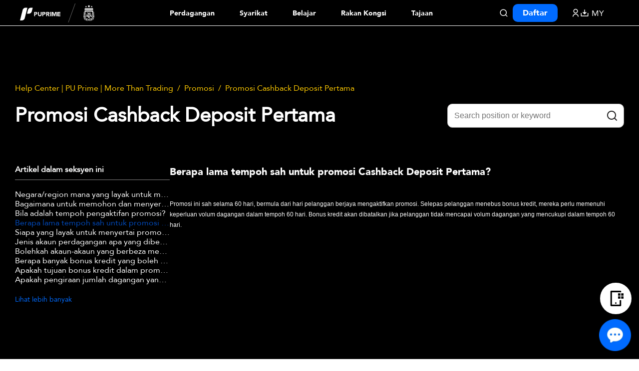

--- FILE ---
content_type: text/html; charset=utf-8
request_url: https://helpcenter.puprime.com/hc/ms/articles/7608790779407-Berapa-lama-tempoh-sah-untuk-promosi-Cashback-Deposit-Pertama
body_size: 25712
content:
<!DOCTYPE html>
<html dir="ltr" lang="ms">
<head>
  <meta charset="utf-8" />
  <!-- v26878 -->


  <title>Berapa lama tempoh sah untuk promosi Cashback Deposit Pertama? &ndash; Help Center | PU Prime | More Than Trading</title>

  

  <meta name="description" content="Promosi ini sah selama 60 hari, bermula dari hari pelanggan berjaya mengaktifkan promosi. Selepas pelanggan menebus bonus kredit, mereka..." /><meta property="og:image" content="https://helpcenter.puprime.com/hc/theming_assets/01J8EV1RWM18ZTJSMWG8JR7S91" />
<meta property="og:type" content="website" />
<meta property="og:site_name" content="Help Center | PU Prime | More Than Trading" />
<meta property="og:title" content="Berapa lama tempoh sah untuk promosi Cashback Deposit Pertama?" />
<meta property="og:description" content="Promosi ini sah selama 60 hari, bermula dari hari pelanggan berjaya mengaktifkan promosi. Selepas pelanggan menebus bonus kredit, mereka perlu memenuhi keperluan volum dagangan dalam tempoh 60 hari..." />
<meta property="og:url" content="https://helpcenter.puprime.com/hc/ms/articles/7608790779407-Berapa-lama-tempoh-sah-untuk-promosi-Cashback-Deposit-Pertama" />
<link rel="canonical" href="https://helpcenter.puprime.com/hc/ms/articles/7608790779407-Berapa-lama-tempoh-sah-untuk-promosi-Cashback-Deposit-Pertama">
<link rel="alternate" hreflang="ar" href="https://helpcenter.puprime.com/hc/ar/articles/7608790779407-%D9%85%D8%A7-%D9%87%D9%88-%D9%85%D8%AF%D8%A9-%D8%B5%D9%84%D8%A7%D8%AD%D9%8A%D8%A9-%D8%A7%D9%84%D8%B9%D8%B1%D8%B6-%D8%A7%D9%84%D8%AA%D8%B1%D9%88%D9%8A%D8%AC%D9%8A-%D9%84%D8%A7%D8%B3%D8%AA%D8%B1%D8%AF%D8%A7%D8%AF-%D8%A7%D9%84%D9%86%D9%82%D9%88%D8%AF-%D9%85%D9%86-%D8%A7%D9%84%D8%A5%D9%8A%D8%AF%D8%A7%D8%B9-%D8%A7%D9%84%D8%A3%D9%88%D9%84">
<link rel="alternate" hreflang="bg-bg" href="https://helpcenter.puprime.com/hc/bg-bg/articles/7608790779407-%D0%9A%D0%BE%D0%BB%D0%BA%D0%BE-%D0%B2%D1%80%D0%B5%D0%BC%D0%B5-%D0%B5-%D0%B2%D0%B0%D0%BB%D0%B8%D0%B4%D0%B5%D0%BD-%D0%BF%D0%B5%D1%80%D0%B8%D0%BE%D0%B4%D1%8A%D1%82-%D0%B7%D0%B0-%D0%BF%D1%80%D0%BE%D0%BC%D0%BE%D1%86%D0%B8%D1%8F%D1%82%D0%B0-First-Deposit-Cashback">
<link rel="alternate" hreflang="de" href="https://helpcenter.puprime.com/hc/de/articles/7608790779407-Wie-lange-ist-die-G%C3%BCltigkeitsdauer-f%C3%BCr-die-Ersteinzahlungs-Cashback-Aktion">
<link rel="alternate" hreflang="en-001" href="https://helpcenter.puprime.com/hc/en-001/articles/7608790779407-How-long-is-the-validity-period-for-the-First-Deposit-Cashback-promotion">
<link rel="alternate" hreflang="es" href="https://helpcenter.puprime.com/hc/es/articles/7608790779407--Cu%C3%A1nto-tiempo-es-el-per%C3%ADodo-de-validez-para-la-promoci%C3%B3n-de-reembolso-en-efectivo-del-primer-dep%C3%B3sito">
<link rel="alternate" hreflang="fil" href="https://helpcenter.puprime.com/hc/fil/articles/7608790779407-Gaano-katagal-ang-bisa-ng-First-Deposit-Cashback-promotion">
<link rel="alternate" hreflang="fr" href="https://helpcenter.puprime.com/hc/fr/articles/7608790779407-Quelle-est-la-dur%C3%A9e-de-validit%C3%A9-de-la-promotion-de-remboursement-sur-le-premier-d%C3%A9p%C3%B4t">
<link rel="alternate" hreflang="hi" href="https://helpcenter.puprime.com/hc/hi/articles/7608790779407-%E0%A4%AA%E0%A4%B9%E0%A4%B2%E0%A5%87-%E0%A4%9C%E0%A4%AE%E0%A4%BE-%E0%A4%95%E0%A5%88%E0%A4%B6%E0%A4%AC%E0%A5%88%E0%A4%95-%E0%A4%AA-%E0%A4%B0%E0%A4%AE%E0%A5%8B%E0%A4%B6%E0%A4%A8-%E0%A4%95%E0%A5%80-%E0%A4%AE%E0%A4%BE%E0%A4%A8-%E0%A4%AF%E0%A4%A4%E0%A4%BE-%E0%A4%95%E0%A5%80-%E0%A4%85%E0%A4%B5%E0%A4%A7%E0%A4%BF-%E0%A4%95%E0%A4%BF%E0%A4%A4%E0%A4%A8%E0%A5%80-%E0%A4%B9%E0%A5%8B%E0%A4%A4%E0%A5%80-%E0%A4%B9%E0%A5%88">
<link rel="alternate" hreflang="id" href="https://helpcenter.puprime.com/hc/id/articles/7608790779407-Berapa-lama-periode-validitas-untuk-promosi-Cashback-Deposit-Pertama">
<link rel="alternate" hreflang="it" href="https://helpcenter.puprime.com/hc/it/articles/7608790779407-Qual-%C3%A8-il-periodo-di-validit%C3%A0-per-la-promozione-di-rimborso-sul-primo-deposito">
<link rel="alternate" hreflang="ja" href="https://helpcenter.puprime.com/hc/ja/articles/7608790779407-%E5%88%9D%E5%9B%9E%E5%85%A5%E9%87%91%E3%82%AD%E3%83%A3%E3%83%83%E3%82%B7%E3%83%A5%E3%83%90%E3%83%83%E3%82%AF%E3%83%97%E3%83%AD%E3%83%A2%E3%83%BC%E3%82%B7%E3%83%A7%E3%83%B3%E3%81%AE%E6%9C%89%E5%8A%B9%E6%9C%9F%E9%99%90%E3%81%AF%E3%81%A9%E3%81%AE%E3%81%8F%E3%82%89%E3%81%84%E3%81%A7%E3%81%99%E3%81%8B">
<link rel="alternate" hreflang="ko" href="https://helpcenter.puprime.com/hc/ko/articles/7608790779407-%EC%B2%AB-%EC%9E%85%EA%B8%88-%EC%BA%90%EC%8B%9C%EB%B0%B1-%ED%94%84%EB%A1%9C%EB%AA%A8%EC%85%98%EC%9D%98-%EC%9C%A0%ED%9A%A8-%EA%B8%B0%EA%B0%84%EC%9D%80-%EC%96%BC%EB%A7%88%EB%82%98-%EB%90%A9%EB%8B%88%EA%B9%8C">
<link rel="alternate" hreflang="lv" href="https://helpcenter.puprime.com/hc/lv/articles/7608790779407-Cik-ilgs-ir-der%C4%ABguma-termi%C5%86%C5%A1-pirm%C4%81s-iemaksas-Cashback-akcijai">
<link rel="alternate" hreflang="ms" href="https://helpcenter.puprime.com/hc/ms/articles/7608790779407-Berapa-lama-tempoh-sah-untuk-promosi-Cashback-Deposit-Pertama">
<link rel="alternate" hreflang="nl-nl" href="https://helpcenter.puprime.com/hc/nl-nl/articles/7608790779407-Hoe-lang-is-de-geldigheidsperiode-voor-de-First-Deposit-Cashback-promotie">
<link rel="alternate" hreflang="pl" href="https://helpcenter.puprime.com/hc/pl/articles/7608790779407-Jak-d%C5%82ugi-jest-okres-wa%C5%BCno%C5%9Bci-promocji-Cashback-za-pierwszy-depozyt">
<link rel="alternate" hreflang="pt" href="https://helpcenter.puprime.com/hc/pt/articles/7608790779407-Qual-%C3%A9-o-per%C3%ADodo-de-validade-da-promo%C3%A7%C3%A3o-Cashback-no-Primeiro-Dep%C3%B3sito">
<link rel="alternate" hreflang="ro-ro" href="https://helpcenter.puprime.com/hc/ro-ro/articles/7608790779407-Care-este-perioada-de-valabilitate-pentru-promo%C8%9Bia-First-Deposit-Cashback">
<link rel="alternate" hreflang="ru" href="https://helpcenter.puprime.com/hc/ru/articles/7608790779407-%D0%9A%D0%B0%D0%BA%D0%BE%D0%B2-%D1%81%D1%80%D0%BE%D0%BA-%D0%B4%D0%B5%D0%B9%D1%81%D1%82%D0%B2%D0%B8%D1%8F-%D0%B0%D0%BA%D1%86%D0%B8%D0%B8-%D0%9A%D1%8D%D1%88%D0%B1%D1%8D%D0%BA-%D0%B7%D0%B0-%D0%BF%D0%B5%D1%80%D0%B2%D1%8B%D0%B9-%D0%B4%D0%B5%D0%BF%D0%BE%D0%B7%D0%B8%D1%82">
<link rel="alternate" hreflang="th" href="https://helpcenter.puprime.com/hc/th/articles/7608790779407-%E0%B8%A3%E0%B8%B0%E0%B8%A2%E0%B8%B0%E0%B9%80%E0%B8%A7%E0%B8%A5%E0%B8%B2%E0%B8%84%E0%B8%A7%E0%B8%B2%E0%B8%A1%E0%B8%96%E0%B8%B9%E0%B8%81%E0%B8%95-%E0%B8%AD%E0%B8%87%E0%B8%AA%E0%B8%B3%E0%B8%AB%E0%B8%A3%E0%B8%B1%E0%B8%9A%E0%B9%82%E0%B8%9B%E0%B8%A3%E0%B9%82%E0%B8%A1%E0%B8%8A%E0%B8%B1-%E0%B8%99%E0%B8%84%E0%B8%B7%E0%B8%99%E0%B9%80%E0%B8%87%E0%B8%B4%E0%B8%99%E0%B9%80%E0%B8%95-%E0%B8%A1%E0%B8%88%E0%B8%B3%E0%B8%99%E0%B8%A7%E0%B8%99%E0%B8%AA%E0%B8%B3%E0%B8%AB%E0%B8%A3%E0%B8%B1%E0%B8%9A%E0%B8%81%E0%B8%B2%E0%B8%A3%E0%B8%9D%E0%B8%B2%E0%B8%81%E0%B9%80%E0%B8%87%E0%B8%B4%E0%B8%99%E0%B8%84%E0%B8%A3%E0%B8%B1-%E0%B8%87%E0%B9%81%E0%B8%A3%E0%B8%81%E0%B8%99%E0%B8%B2%E0%B8%99%E0%B9%80%E0%B8%97-%E0%B8%B2%E0%B9%84%E0%B8%AB%E0%B8%A3">
<link rel="alternate" hreflang="vi" href="https://helpcenter.puprime.com/hc/vi/articles/7608790779407-Th%E1%BB%9Di-h%E1%BA%A1n-hi%E1%BB%87u-l%E1%BB%B1c-c%E1%BB%A7a-ch%C6%B0%C6%A1ng-tr%C3%ACnh-khuy%E1%BA%BFn-m%C3%A3i-Ho%C3%A0n-ti%E1%BB%81n-n%E1%BA%A1p-l%E1%BA%A7n-%C4%91%E1%BA%A7u-k%C3%A9o-d%C3%A0i-bao-l%C3%A2u">
<link rel="alternate" hreflang="x-default" href="https://helpcenter.puprime.com/hc/en-001/articles/7608790779407-How-long-is-the-validity-period-for-the-First-Deposit-Cashback-promotion">
<link rel="alternate" hreflang="zh" href="https://helpcenter.puprime.com/hc/zh-tw/articles/7608790779407-%E9%A6%96%E6%AC%A1%E5%85%A5%E9%87%91%E7%8F%BE%E9%87%91%E5%9B%9E%E8%B4%88%E6%B4%BB%E5%8B%95%E7%9A%84%E6%9C%89%E6%95%88%E6%9C%9F%E6%9C%89%E5%A4%9A%E9%95%B7">
<link rel="alternate" hreflang="zh-cn" href="https://helpcenter.puprime.com/hc/zh-cn/articles/7608790779407-%E9%A6%96%E6%AC%A1%E5%AD%98%E6%AC%BE%E8%BF%94%E7%8E%B0%E4%BF%83%E9%94%80%E7%9A%84%E6%9C%89%E6%95%88%E6%9C%9F%E6%98%AF%E5%A4%9A%E9%95%BF%E6%97%B6%E9%97%B4">
<link rel="alternate" hreflang="zh-tw" href="https://helpcenter.puprime.com/hc/zh-tw/articles/7608790779407-%E9%A6%96%E6%AC%A1%E5%85%A5%E9%87%91%E7%8F%BE%E9%87%91%E5%9B%9E%E8%B4%88%E6%B4%BB%E5%8B%95%E7%9A%84%E6%9C%89%E6%95%88%E6%9C%9F%E6%9C%89%E5%A4%9A%E9%95%B7">

  <link rel="stylesheet" href="//static.zdassets.com/hc/assets/application-f34d73e002337ab267a13449ad9d7955.css" media="all" id="stylesheet" />
  <link rel="stylesheet" type="text/css" href="/hc/theming_assets/10362803/360000388035/style.css?digest=14867190855951">

  <link rel="icon" type="image/x-icon" href="/hc/theming_assets/01J8EV1RWM18ZTJSMWG8JR7S91">

    

  <meta content="width=device-width, initial-scale=1.0" name="viewport" />
<link rel="icon" href="https://www.puprime.com/favicon.ico" type="image/x-icon" />
<meta name="google-site-verification" content="CmDQFFP-qD2Zs-KsQCCs_MtMUgjG9gLgw92BtkJYFPA" />
  
</head>
<body class="">
  
  
  

  <meta name="description" class="en_001" content="If you have any account queries, search for your answers here, or contact us. We will get back to you soon." />
<meta name="robots" content="index, follow">
<meta name="description" class="zh_cn" content="如果您有任何帐户疑问，请在此处搜索答案，或联系我们。我们会尽快回复您。" />
<meta name="description" class="zh_tw" content="如果您有任何帳戶疑問，請在此處搜索答案，或聯繫我們。我們會盡快回复您。" />
<script src="https://www.puprime.com/wp-includes/js/jquery/jquery.min.js?ver=3.6.0"></script>
<link rel="stylesheet" type="text/css" href="https://www.puprime.com/wp-content/themes/puprime_new/style.css">
<script type="text/javascript" src="https://www.puprime.com/wp-content/themes/puprime_new/js/superfish.js"></script>
<script src="//geoip-js.com/js/apis/geoip2/v2.1/geoip2.js" type="text/javascript"></script>
<link href="https://www.puprime.com/wp-content/themes/puprime_new/swiper-bundle.min.css" rel="stylesheet">
<script src="https://www.puprime.com/wp-content/themes/puprime_new/js/swiper.min.js"></script>
	<script type="text/javascript">
		var crmTag = "<?php echo $crmTag;?>";
		var com_or_net = "<?php echo $webTag;?>";
		var leadsform_api_url = "<?php echo $leads_form_url;?>";
		let vau_data_platform_type = 'Web';
	</script>
<script type="text/javascript">
  function GetUrl(par) {
      const urlParams = new URLSearchParams(window.location.search);
      return urlParams.get(par) || "";
  }
	function getCookie(name) {
    var nameEQ = name + "=";
    var ca = document.cookie.split(';');
    for(var i=0;i < ca.length;i++) {
      var c = ca[i];
      while (c.charAt(0)==' ') c = c.substring(1,c.length);
      if (c.indexOf(nameEQ) == 0) return c.substring(nameEQ.length,c.length);
    }
    return "";
  }
jQuery(document).ready(function($) {

});
</script>
<script charset='UTF-8' src="https://www.puprime.com/wp-content/themes/puprime_new/js/sensorsdata.min.js "></script>
<script src="https://www.puprime.com/wp-content/themes/puprime_new/js/sensorsdata-web.js"></script>
<script>
  function GetUrl(sProp) {
    var re = new RegExp("[&,?]"+sProp + "=([^\\&]*)", "i");
    var a = re.exec(document.location.search);
    if (a == null)
    return "";
    return a[1];
  }
  GetUrl("domain");
  if (GetUrl("domain") && GetUrl("domain") === "puproptrading") {
    document.querySelector("html").setAttribute("data-theme", "dark")
  }
</script>
<style>
    /* .en_001{ display: none; } */
   .zh_cn{ display: none; }
   .zh_tw{ display: none; }
   .ar{ display: none; }
   .fil{ display: none; }
   .de{ display: none; }
   .hi{ display: none; }
   .id{ display: none; }
   .it{ display: none; }
   .ja{ display: none; }
   .es{ display: none; }
   .fr{ display: none; }
   .ko{ display: none; }
   .ms{ display: none; }
   .pl{ display: none; }
   .pt{ display: none; }
   .ru{ display: none; }
   .th{ display: none; }
   .vi{ display: none; }
  
  #preview-bar-container{ display: none; }
</style>
<style>
  .mobile_menu .pu_menu li p{margin-bottom:0;}
	.footer_new.puproptrading{ display: none; }
  .logo_white{ display: none; }
  .wrapper.puproptrading{ display: none; }
  .header_promotion_new_list_item{display:none;}
  html[data-theme=dark] .header_mobile_main{ background: #000000; } 
  html[data-theme=dark] .mobile_menu,
  html[data-theme=dark] .mobile_menu .pu_menu .menu-item-has-children a{ color: #000000; }
  html[data-theme=dark] .mobile_menu .pu_menu .menu-item-has-children:first-child a::after{ display: none; }
  html[data-theme=dark] .mobile_menu .pu_menu .menu-item-has-children{ border-bottom: 1px solid #EEEEEE;}
  html[data-theme=dark] .wrapper{ display: none; }
  html[data-theme=dark] .wrapper.puproptrading{ display: block; }
  html[data-theme=dark] .logo_primary{ display: none; }
  html[data-theme=dark] .logo_white{ display: inline-block; }
	html[data-theme=dark] body,
  html[data-theme=dark] .let_us_help_wrapper,
  html[data-theme=dark] .let_us_help_wrapper .inner,
  html[data-theme=dark] .let_us_help_wrapper p{ background-color: #000000; color: #ffffff; }
  html[data-theme=dark] .error .error_tip{ color: #ee5253; }
  html[data-theme=dark] .content .cate_and_section_tab .category_list .category-name{ background-color: #ffffff; color: #232020; border: 1px solid #BBBABA; }
  html[data-theme=dark] .content .cate_and_section_tab .category_list .category-name.active{ background-color: transparent; color: #ffffff; }
  html[data-theme=dark] .content .cate_and_section_list .category_list_2 li h5{ color: #ffffff; }
  html[data-theme=dark] a{ color: #ffffff; }
  html[data-theme=dark] .Header .Header_MainContent{ background-color: #000000; }
  html[data-theme=dark] .Header .Header_content .Header_Menu li a{ color: #ffffff; }
  html[data-theme=dark] .Header .web_page_link li a{ color: #ffffff; }
  html[data-theme=dark] .Header .web_page_link li:first-of-type a{ color: #004ABC; }
  html[data-theme=dark] .ready_trade_wrapper{ background-color: transparent; }
  html[data-theme=dark] .box_left_button .white_button{ background-color: transparent; }
  html[data-theme=dark] .box_left_button .white_button:hover{ background-color: #004ABC; color: #ffffff; }
  html[data-theme=dark] .Header .Header_select{ color: #000000; }
  
  html[data-theme=dark] .Header .Header_tools_country_list{ background-color: #000000; }
  html[data-theme=dark] .Header .Header_tools_country_list ul li a{ color: #ffffff; }
  html[data-theme=dark] .wrapper.puproptrading .Header .Header_content .Header_Menu li:first-child:hover a{ color: #006bff; }
  html[data-theme=dark] .wrapper.puproptrading .Header .Header_select .Header_select_left .five_title{ line-height: 1.35; margin-bottom: 10px; font-size: 20px; font-family: 'Conv_AvenirLTStd-Black-1'; }
  html[data-theme=dark] .wrapper.puproptrading .header_button .blue_button{ display: block; background-color: #000; border-radius: 68px; font-size: 24px; width: 180px; padding: 12px 10px; display: flex; align-items: center; justify-content: center; }
  html[data-theme=dark] .wrapper.puproptrading .header_button .blue_button span{ font-size: 15px; margin-right: 5px; }
  
  html[data-theme=dark] .container .article_content_left header h1{ color: #ffffff; }
  html[data-theme=dark] .container .article_content_right .collapsible-sidebar span{ color: #ffffff; }
  html[data-theme=dark] .article-more-questions{ background-color: #000000; color: #ffffff; }
  html[data-theme=dark] .article-more-questions a{ background-color: transparent; color: #006BFF; }
  html[data-theme=dark] .blue_button:hover{ color: #ffffff; }
  html[data-theme=dark] .Header .Header_tools_login a{ white-space: nowrap; }
  
  html[data-theme=dark] .ready_trade_wrapper{ display: none; }
  html[data-theme=dark] .let_us_help_wrapper{ display: none; }
  
  html[data-theme=dark] .footer_new.puprime{ display: none; }
  html[data-theme=dark] .footer_new.puproptrading{ display: block; }
	html[data-theme=dark] .Header .Header_tools_country .language_icon::before{ background: url(https://www.puprime.com/wp-content/themes/puprime_new/images/language_icon.webp);background-size: 100%; } 
  html[data-theme=dark] .Header .Header_tools_country .language_icon_black::before{ transform: translateY(35%); }
  html[data-theme=dark] .Header .Header_logo{ width: unset !important; display: flex; }
  
  @media (max-width: 1140px) {
  	html[data-theme=dark] .Header .Header_MainContent .inner .Header_logo{ display: none; }
  	html[data-theme=dark] .Header .inner.Header_inner .Header_logo{ display: flex; }
  }
	@media (max-width: 970px) {
  	html[data-theme=dark] .mobile_menu .left_links{ justify-content: space-between; }
  	html[data-theme=dark] .Header .Header_tools_country_list{ right: 0; left: unset; }
  }
  @media (max-width: 550px) {
  	html[data-theme=dark] .Header .Header_logo{ transform: scale(.7); }
  }
</style>
<div class="wrapper">
    <div class="Header">
		<div class="Header_MainContent">
			<div class="inner header_new_top">
				<div class="Header_logo">
					<a href="/hc/" aria-label="header logo" title="PU Prime" id="logo"><img src="https://www.puprime.com/wp-content/themes/puprime_new/images/PU_AFA_Logo_Header.svg?v=2" alt="PU Prime Logo"></a>	
				</div>
				<div class="Header_content">
					<ul class="Header_Menu classification ">
						<li><a href="javascript:;" aria-label="Dropdown menu for PUPrime trading information section" id="Trading">Trading</a></li>
						<li><a href="javascript:;" aria-label="Dropdown menu for our company information section" id="Company">Company</a></li>
						<li><a href="javascript:;" aria-label="Dropdown menu for our trading education section" id="Learn">Learn</a></li>
						<li><a href="https://www.puprimepartners.com/" target="_blank" id="Partners">Partners</a></li>
            <li><a href="/sponsorship" data-link-alt="Sponsorship" id="Sponsorship">Sponsorship</a></li>
					</ul>
					<div class="Header_tools">
						<div class="header_search_img_btn">
							<img src="https://www.puprime.com/wp-content/themes/puprime_new/images/header_search_img_btn.webp" alt="">
						</div>
						<div class="Header_tools_search">
							<div class="header_search_new_box">
							<img src="https://www.puprime.com/wp-content/themes/puprime_new/images/header_search.webp" alt="Search keyword" class="header_search_img">
							<input type="text" class="header_search_new_input" placeholder="Search keyword"/>
							<img src="https://www.puprime.com/wp-content/themes/puprime_new/images/header_close_btn_icon.webp" class="header_search_close_btn" >
							</div>
						</div>
						<div class="header_new_account"><a href="/forex-trading-account/" class="blue_button" aria-label="Click here to create your live trading account and start your forex journey." id="Signup">Sign Up</a></div>

						<div class="header_right_img">
							<div class="Header_tools_login">
								<a href="https://myaccount.puprime.com/login"  aria-label="Click here to sign in to your trading account">
									<img src="https://www.puprime.com/wp-content/themes/puprime_new/images/header_user_login.webp" alt="">
								</a>
							</div>
							<div class="header_downlond">
								<img src="https://www.puprime.com/wp-content/themes/puprime_new/images/header_downlond_img.webp" alt="">
							</div>
							<div class="Header_tools_country">
								<div class="Header_tools_country_nav">
									<span class="language_text" id="language_text">EN</span>
								</div>	
							</div>
						</div>
					</div>
				</div>
			</div>
			<div class="header_down_box_poup">
				<div class="header_down_img">
					<img src="https://www.puprime.com/wp-content/themes/puprime_new/images/header_down_app_img.webp" alt="">
				</div>
				<p class="header_down_text">Download App</p>
			</div>
		</div>
        
		<div class="Header_select">
			<div class="inner">
				<div class="Header_select_right">
					<ul class="Header_Menu_item classification ">	
						<li>
							<ul>
								<li class="title title1"><a href="/trading-products/" data-link-alt="Trading_TradingProducts" aria-label="Click here to learn more about our trading products" id="Trading_Products">Trading Products</a></li>
								<li><a href="/forex-trading/" data-link-alt="Trading_TradingProducts_Forex" aria-label="Click here to learn more about forex trading" id="Forex">Forex</a></li>
								<li><a href="/metal-trading/" data-link-alt="Trading_TradingProducts_Metals" aria-label="Click here to learn more about metal trading" id="Metals">Metals</a></li>
                                <li><a href="/indices/" data-link-alt="Trading_TradingProducts_Indices" aria-label="Click here to learn more about indices trading" id="Indices">Indices</a></li>
                                <li><a href="/commodities-trading/" data-link-alt="Trading_TradingProducts_Commodities" aria-label="Click here to learn more about commodities trading" id="Commodities">Commodities</a></li>
                                <li><a href="/shares-trading/" data-link-alt="Trading_TradingProducts_Shares" aria-label="Click here to learn more about shares trading" id="Shares">Shares</a></li>
								<li><a href="/etfs/" data-link-alt="Trading_TradingProducts_ETFs" aria-label="Click here to learn more about ETF trading" id="ETFs">ETFs</a></li>
								<li><a href="/bonds/" data-link-alt="Trading_TradingProducts_Bonds" aria-label="Click here to learn more about bonds trading" id="Bonds">Bonds</a></li>
							</ul>
						</li>
						
						<li>
							<ul>
								<li class="title" id="Trading_Platforms">Trading Platforms</li>
								<li><a href="/trading-app/" data-link-alt="Trading_TradingPlatforms_PUPrimeApp" aria-label="Click here to learn more about our PUPrime Trading App" id="pu_app">PU Prime App</a></li>
								<li><a href="/mt4/" data-link-alt="Trading_TradingPlatforms_MetaTrader4" aria-label="Click here to learn more about Metatrader 4" id="mt_4">MetaTrader 4</a></li>
								<li><a href="/mt5/" data-link-alt="Trading_TradingPlatforms_MetaTrader5" aria-label="Click here to learn more about Metatrader 5" id="mt_5">MetaTrader 5</a></li>
								<li><a href="/copy-trading/" data-link-alt="Trading_TradingPlatforms_PUCopyTrading" aria-label="Click here to learn more about PUPrime Copytrading" id="pu_copy_trading">PU Copy Trading</a></li>
								<li><a href="/web-trader/" data-link-alt="Trading_TradingPlatforms_WebTrader" aria-label="Click here to learn more about PUprime WebTrader" id="WebTrader">Web Trader</a></li>
								<li><a href="/pu-social/" data-link-alt="Trading_TradingPlatforms_PUSocial" aria-label="Click here to learn more about PUPrime Social Trading" id="PU_Social">PU Social</a></li>
							</ul>
						</li>
						
						<li>
							<ul>
								<li class="title" id="Trading_Conditions">Trading Conditions</li>
								<li><a href="/account-types/" data-link-alt="Trading_TradingConditions_AccountTypes" aria-label="Click here to learn more about the account types we offer" id="Account_Types">Account Types</a></li>
                                <li><a href="/spread-and-costs/" data-link-alt="Trading_TradingConditions_SpreadsCostsSwaps" aria-label="Click here to learn more and view spreads, cost and swaps for our Spreads, Costs & Swaps" id="Spreads_Costs_Swaps">Spreads, Costs & Swaps</a></li>
								<li><a href="/deposits-and-withdrawals/" data-link-alt="Trading_TradingConditions_DepositsWithdrawals" aria-label="Click here to learn more about our deposits & withdrawals" id="Deposits_Withdrawals">Deposits & Withdrawals</a></li>
								<li><a href="/fee-charges/" data-link-alt="Trading_TradingConditions_FeeCharges" aria-label="Click here to learn more about our trading fees and charges" id="Fee_Charges">Fee & Charges</a></li>
                                <li><a href="/trading-hours/" data-link-alt="Trading_TradingConditions_TradingHours" aria-label="Click here to check the trading hours and schedule for our Trading Hours" id="trading_hour">Trading Hours</a></li>
							</ul>
						</li>
					</ul>
					
					
					<ul class="Header_Menu_item classification ">	
						<li>
							<ul>
								<li class="title" id="About">About</li>
								<li><a href="/about-us/" data-link-alt="Company_Company_AboutUs" aria-label="About Us - Click here to learn more information about our company." id="About_Us">About Us</a></li>
								<li><a data-link-alt="Company_Company_Reviews" href="/reviews/" id="Reviews">PU Prime Reviews</a></li>
								<li><a href="/client-notices/" data-link-alt="Company_Company_Client_Notices" aria-label="Client Notices - Click here to access the latest updates ,announcement and news about our company" id="Client_notices">Client Notices</a></li>
								<li><a href="/newsroom/" data-link-alt="Company_Company_Newsroom" aria-label="Newsroom - Click here to access the latest updates ,announcement and news about our company" id="Newsroom">Newsroom</a></li>
								<li><a href="/contact-us/" data-link-alt="Company_Company_ContactUs" aria-label="Contact Us - click here to reach out to our support team for any question or assistance." id="Contact_Us">Contact PU Prime</a></li>

								<li><a href="/official-channel-verification/" data-link-alt="Company_Company_Official_Channel_Verification" id="Official_Channel_Verification">Brand Verification</a></li>
								<li>
                                    <a href="https://helpcenter.puprime.com/hc/en-001/" data-link-alt="HelpCenter"  aria-label="Help Center - Click here to find answers to your questions, access support resources, and get assistance with any issues related to forex trading" id="Help_Center">Help Center</a>
								</li>
							</ul>
						</li>

						<li>
							<ul>
								<li class="title" id="Corporate">Corporate</li>
                <li><a href="/regulation/" data-link-alt="Company_Corporate_regulation" id="Regulation">Regulation</a></li>
								<li><a href="/legal-documentation/" data-link-alt="Company_Company_LegalDocumentation" aria-label="Legal Documentation - click here to review our important legal information" id="Legal_Documentation">Legal Documentation</a></li>
								<li><a href="/compensation-fund/" data-link-alt="Company_Company_CompensationFund" id="Compensation_Fund">Compensation Fund</a></li>
								<li><a href="/client-funds-insurance/" data-link-alt="Company_Company_ClientFundsInsurance" id="Client_Funds_Insurance">Client Funds Insurance</a></li>
								<li><a data-link-alt="Company_Company_Esg" href="/esg/" id="esg">ESG</a></li>
							</ul>
						</li>
                        <li>
							<ul>
							    <li class="title title1"><a href="/promotions/" data-link-alt="promotions" aria-label="Click here to access promotions resources and learning materials." id="Promotions">Promotion</a></li>
<!--                 	<li><a href="/copy-trading-competition/" id="Copy_Trading_Competition" data-link-alt="Company_Promotions_copy_trading_competition">Copy Trading Competition</a></li> -->
										<li class="header_promotion_new_list_item"><a href="/13pa-funds-growth-promotion/" id="13pa">13% p.a. Funds Growth</a></li>
										<li><a href="/50-deposit-bonus/" id="Deposit_Bonus">Deposit Bonus</a></li>
										<li class="rebate_bonus header_ng_rebate_bonus"><a href="/ng-cash-rebate/" id="header_ng_rebate_bonus">Rebate Bonus</a></li>
										<li class="rebate_bonus header_rebate_bonus"><a href="/max-cash-rebate/" id="Rebate_Bonus">Rebate Bonus</a></li>
										<li><a href="/refer-a-friend/" id="Refer_A_Friend">Refer-A-Friend</a></li>
										<li  class="header_rebate_bonus"><a href="/ftd-cashback/" id="First_Deposit_Cashback">First Deposit Cashback</a></li>
										<li><a href="/non-farm-payroll-challenge/" id="NFP_Promotion">NFP Promotion</a></li>
                		<li><a href="/forex-vps-promotion/" id="Get_Free_VPS">Get Free VPS</a></li>
                		<li class="id_cash_rebate"><a href="/id-cash-rebate/" data-link-alt="Company_Promotions_ID_Cash_Rebate" id="id_cash_rebate">ID Cash Rebate</a></li>
<!--                	 		<li><a id="Trade_or_Treat_Lucky_Draw" href="/trade-or-treat-draw/" data-link-alt="Company_Promotions_TradeorTreatLuckyDraw">Trade or Treat Lucky Draw</a></li> -->
<!--                    <li><a href="/christmas-luckydraw/" data-link-alt="Company_Promotions_ChristmasLuckyDraw" id="Christmas_Lucky_Draw">Christmas Lucky Draw</a></li> -->
                   <li><a class="header_journey_of_champions" href="/journey-of-champions/" data-link-alt="Company_Promotions_JourneyofChampions" id="Journeyof_Champions">Journey of Champions</a></li>
							</ul>
						</li>
					</ul>



					<ul class="Header_Menu_item classification ">	
						<li>
							<ul>
							    <li class="title title1"><a href="/trading-education-hub/" data-link-alt="Education_Education" aria-label="Click here to access education resources and learning materials." id="Education">Education</a></li>
								<li><a href="/trading-academy/" data-link-alt="Education_Education_Academy" aria-label="Click here to explore courses and training programs tailored to your skill level" id="Academy" class="popular-tag">PU Prime Academy</a></li>
								<li><a href="/trading-quiz/" data-link-alt="Education_Education_Quiz" aria-label="Click here to test your forex knowledge and skills with interactive quizzes" id="Quiz">Quiz</a></li>
                <li><a href="/es-webinar/" data-link-alt="Learn_Education_EsWebinar" aria-label="Click here to join live or recorded webinars led by our research team" id="EsWebinar"></a></li>
								<li><a href="/webinar/" data-link-alt="Education_Education_Webinar" aria-label="Click here to join live or recorded webinars led by our research team" id="Webinar" class="popular-tag">Webinar</a></li>
								<li><a href="/video-tutorials/" data-link-alt="Education_Education_VideoTutorial" aria-label="Click here to watch step-by-step video guides and learn various aspects of forex trading." id="Video_Tutorials">Video Tutorial</a></li>
								<li><a href="/e-books/" data-link-alt="Education_Education_E-books" aria-label="Click here to explore and download our comprehensive e-books" id="E_Books">E-books</a></li>
							</ul>
						</li>

						<li>
							<ul>
								<li class="title" id="Analysis">Analysis</li>
								<li><a href="/market-insights/" data-link-alt="Research_Analysis_MarketInsights" aria-label="Click here to obtain the latest financial market insights provided from our research team" id="Market_Insights">Market Insights</a></li>
                	<li><a href="/market-in-minutes/" id="Market_In_Minutes" data-link-alt="Learn_Analysis_marketinminutes" >Market In Minutes</a></li>
							</ul>
						</li>
						
						<li>
							<ul>
								<li class="title" id="Tools">Tools</li>
								<li><a href="/autochartist/" data-link-alt="Research_Tools_Autochartist" aria-label="Click here to learn more about Autochartist tool" id="Autochartist">Autochartist</a></li>
                <li><a href="/economic-calendar/" data-link-alt="Research_Tools_EconomicCalendar" aria-label="Click here to view the schedule of upcoming economic events and releases" id="Economic_Calendar">Economic Calendar</a></li>
<!--                 <li><a href="/market-scanner/" data-link-alt="Research_Tools_MarketScanner" aria-label="Click here to learn more about our Market Scanner tool" id="Market_Scanner">Market Scanner</a></li>
                <li><a href="/research-portal/" data-link-alt="Research_Tools_ResearchPortal" aria-label="Click here to access to the research portal connected to Autochartist." id="Research_Portal">Research Portal</a></li>
                <li><a href="/trading-opportunities/" data-link-alt="Research_Tools_TradingOpportunities" aria-label="Click here to check the latest trading opportunities updates from Autochartist" id="Trading_Opportunities">Trading Opportunities</a></li> -->
                                <li><a href="/trading-calculators/" data-link-alt="Research_Tools_TradingCalculators" aria-label="Click here to access our variety of trading calculator tools." id="Trading_Calculators">Trading Calculators</a></li>
								<li><a href="/currency-heatmap/" data-link-alt="Research_Tools_CurrencyHeatmap" aria-label="Click here to view the Currency Heatmap which shows the strongest and weakest currencies in real time." id="Currency_Heatmap">Currency Heatmap</a></li>
							</ul>
						</li>
					</ul>

				</div>
			</div>	
		</div>
		<div class="header_mobile_main">
			<div class="inner">
				<span class="mobile_menu_hamburger">
				</span>
				<a class="logo" href="https://www.puprime.com" aria-label="logo" id="logo"></a>
				<div></div>
			</div>
		</div>
        <div class="mobile_menu">
			<div class="Header_tools_search">
				<div class="header_search_new_box">
				<input type="text" class="header_search_new_input" placeholder="Search keyword"/>
				<img src="https://www.puprime.com/wp-content/themes/puprime_new/images/header_search_icon_small.webp" alt="Search keyword" class="header_search_img">
				</div>
			</div>
			<div class="header_mobile_user">
			<div class="header_mobile_user_btn">
			<a href="/forex-trading-account/" class="blue_button" aria-label="Click here to create your live trading account and start your forex journey." id="Signup">Sign Up</a>
			</div>
			<div class="header_mobile_user_right">
				<div class="Header_tools_login">
							<a href="https://myaccount.puprime.com/login"  aria-label="Click here to sign in to your trading account">
								<img src="https://www.puprime.com/wp-content/themes/puprime_new/images/header_user_login_mobile.webp" alt="">
							</a>
						</div>
						<div class="Header_tools_country">
							<div class="Header_tools_country_nav_mobile">
								<span class="language_text" id="language_text">EN</span>
							</div>	
					</div>
				</div>
			</div>
			<div class="mobile_country">
				<div class="mobile_country_inner">
						<ul>
							<li><a class="icon_en" href="https://helpcenter.puprime.com/hc/en-001" id="language_en"></a></li>
                            <li><a class="icon_pl" href="https://helpcenter.puprime.com/hc/pl" id="language_pl"></a></li>
                            <li><a class="icon_fr" href="https://helpcenter.puprime.online/hc/fr" id="language_fr"></a></li>
                            <li><a class="icon_it" href="https://helpcenter.puprime.com/hc/it" id="language_it"></a></li>
                            <li><a class="icon_de" href="https://helpcenter.puprime.com/hc/de" id="language_de"></a></li>
                            <li><a class="icon_ru" href="https://helpcenter.puprime.com/hc/ru" id="language_ru"></a></li>
                            <li><a class="icon_es" href="https://helpcenter.puprime.com/hc/es" id="language_es"></a></li>
                            <li><a class="icon_pt" href="https://helpcenter.puprime.com/hc/pt" id="language_pt"></a></li>
                            <li><a class="icon_in" href="https://helpcenter.puprime.com/hc/hi" id="language_in"></a></li>
                            <li><a class="icon_ar" href="https://helpcenter.puprime.com/hc/ar" id="language_ar"></a></li>
                            <li><a class="icon_th" href="https://helpcenter.puprime.com/hc/th" id="language_th"></a></li>
                            <li><a class="icon_vn" href="https://helpcenter.puprime.com/hc/vi" id="language_vn"></a></li>
                            <li><a class="icon_my" href="https://helpcenter.puprime.online/hc/ms" id="language_my"></a></li>
                            <li><a class="icon_id" href="https://helpcenter.puprime.online/hc/id" id="language_id"></a></li>
                            <li><a class="icon_kr" href="https://helpcenter.puprime.online/hc/ko" id="language_kr"></a></li>
                            <li><a class="icon_jp" href="https://helpcenter.puprime.com/hc/ja" id="language_jp"></a></li>
                            <li><a class="icon_cn" href="https://helpcenter.puprime.com/hc/zh-cn" id="language_cn"></a></li>
                            <li><a class="icon_cn" href="https://helpcenter.puprime.com/hc/zh-tw" id="language_tw"></a></li>
						</ul>
				</div>
			</div>
		   
			<div class="mobile_menu_box">
				<ul class="pu_menu classification ">
					<li class="menu-item-has-children">
						<a href="javascript:;" aria-label="Dropdown menu for PUPrime trading information section" id="Trading">Trading</a>
						<ul class="pu_sub_menu">
							<li class="menu_item_three">
								<a href="/trading-products/" data-link-alt="Trading_TradingProducts" aria-label="Click here to learn more about our trading products" class="header_color_black"><p id="Trading_Products">Trading Products</p><span></span></a>
								<ul>
									<li><a href="/forex-trading/" data-link-alt="Trading_TradingProducts_Forex" aria-label="Click here to learn more about forex trading" id="Forex">Forex</a></li>
									<li><a href="/metal-trading/" data-link-alt="Trading_TradingProducts_Metals" aria-label="Click here to learn more about metal trading" id="Metals">Metals</a></li>
									<li><a href="/indices/" data-link-alt="Trading_TradingProducts_Indices" aria-label="Click here to learn more about indices trading" id="Indices">Indices</a></li>
									<li><a href="/commodities-trading/" data-link-alt="Trading_TradingProducts_Commodities" aria-label="Click here to learn more about commodities trading" id="Commodities">Commodities</a></li>
									<li><a href="/shares-trading/" data-link-alt="Trading_TradingProducts_Shares" aria-label="Click here to learn more about shares trading" id="Shares">Shares</a></li>
									<li><a href="/etfs/" data-link-alt="Trading_TradingProducts_ETFs" aria-label="Click here to learn more about ETF trading" id="ETFs">ETFs</a></li>
									<li><a href="/bonds/" data-link-alt="Trading_TradingProducts_Bonds" aria-label="Click here to learn more about bonds trading" id="Bonds">Bonds</a></li>
								</ul>
							</li>
							<li class="menu_item_three">
								<a href="javascript:;"><p id="Trading_Platforms">Trading Platforms</p><span></span></a>
								<ul>
									<li><a href="/trading-app/" data-link-alt="Trading_TradingPlatforms_PUPrimeApp" aria-label="Click here to learn more about our PUPrime Trading App" id="pu_app">PU Prime App</a></li>
									<li><a href="/mt4/" data-link-alt="Trading_TradingPlatforms_MetaTrader4" aria-label="Click here to learn more about Metatrader 4" id="mt_4">MetaTrader 4</a></li>
									<li><a href="/mt5/" data-link-alt="Trading_TradingPlatforms_MetaTrader5" aria-label="Click here to learn more about Metatrader 5" id="mt_5">MetaTrader 5</a></li>
									<li><a href="/copy-trading/" data-link-alt="Trading_TradingPlatforms_PUCopyTrading" aria-label="Click here to learn more about PUPrime Copytrading" id="pu_copy_trading">PU Copy Trading</a></li>
									<li><a href="/web-trader/" data-link-alt="Trading_TradingPlatforms_WebTrader" aria-label="Click here to learn more about PUprime WebTrader" id="WebTrader">Web Trader</a></li>
									<li><a href="/pu-social/" data-link-alt="Trading_TradingPlatforms_PUSocial" aria-label="Click here to learn more about PUPrime Social Trading" id="PU_Social">PU Social</a></li>
								</ul>
							</li>
							<li class="menu_item_three">
								<a href="javascript:;"><p id="Trading_Conditions">Trading Conditions</p><span></span></a>
								<ul>
									<li><a href="/account-types/" data-link-alt="Trading_TradingConditions_AccountTypes" aria-label="Click here to learn more about the account types we offer" id="Account_Types">Account Types</a></li>
									<li><a href="/spread-and-costs/" data-link-alt="Trading_TradingConditions_SpreadsCostsSwaps" aria-label="Click here to learn more and view spreads, cost and swaps for our Spreads, Costs & Swaps" id="Spreads_Costs_Swaps">Spreads, Costs & Swaps</a></li>
									<li><a href="/deposits-and-withdrawals/" data-link-alt="Trading_TradingConditions_DepositsWithdrawals" aria-label="Click here to learn more about our deposits & withdrawals" id="Deposits_Withdrawals">Deposits & Withdrawals</a></li>
									<li><a href="/fee-charges/" data-link-alt="Trading_TradingConditions_FeeCharges" aria-label="Click here to learn more about our trading fees and charges" id="Fee_Charges">Fee & Charges</a></li>
									<li><a href="/trading-hours/" data-link-alt="Trading_TradingConditions_TradingHours" aria-label="Click here to check the trading hours and schedule for our Trading Hours" id="trading_hour">Trading Hours</a></li>
								</ul>
							</li>
						</ul>
					</li>
					<li class="menu-item-has-children">
						<a href="javascript:;" aria-label="Dropdown menu for our company information section" id="Company">Company</a>
						<ul class="pu_sub_menu">
						   <li class="menu_item_three">
								<a href="javascript:;"><p id="About">About</p><span></span></a>
								<ul>
									<li><a href="/about-us/" data-link-alt="Company_Company_AboutUs" aria-label="About Us - Click here to learn more information about our company." id="About_Us">About Us</a></li>
									<li><a data-link-alt="Company_Company_Reviews" href="/reviews/" id="Reviews">PU Prime Reviews</a></li>
									<li><a href="/client-notices/" data-link-alt="Company_Company_Client_Notices" aria-label="Client Notices - Click here to access the latest updates ,announcement and news about our company" id="Client_notices">Client Notices</a></li>
									<li><a href="/newsroom/" data-link-alt="Company_Company_Newsroom" aria-label="Newsroom - Click here to access the latest updates ,announcement and news about our company" id="Newsroom">Newsroom</a></li>
									<li><a href="/contact-us/" data-link-alt="Company_Company_ContactUs" aria-label="Contact Us - click here to reach out to our support team for any question or assistance." id="Contact_Us">Contact PU Prime</a></li>

									<li><a href="/official-channel-verification/" data-link-alt="Company_Company_Official_Channel_Verification" id="Official_Channel_Verification">Brand Verification</a></li>
									<li>
                                        <a href="https://helpcenter.puprime.com/hc/en-001/" data-link-alt="HelpCenter"  aria-label="Help Center - Click here to find answers to your questions, access support resources, and get assistance with any issues related to forex trading" id="Help_Center">Help Center</a>
									</li>
								</ul>
							</li>
							<li class="menu_item_three">
								<a href="javascript:;"><p id="Corporate">Corporate</p><span></span></a>
								<ul>
                  <li><a href="/regulation/" data-link-alt="Company_Corporate_regulation" id="Regulation">Regulation</a></li>
									<li><a href="/legal-documentation/" data-link-alt="Company_Company_LegalDocumentation" aria-label="Legal Documentation - click here to review our important legal information" id="Legal_Documentation">Legal Documentation</a></li>
									<li><a href="/compensation-fund/" data-link-alt="Company_Company_CompensationFund" id="Compensation_Fund">Compensation Fund</a></li>
									<li><a href="/client-funds-insurance/" data-link-alt="Company_Company_ClientFundsInsurance" id="Client_Funds_Insurance">Client Funds Insurance</a></li>
									<li><a data-link-alt="Company_Company_Esg" href="/esg/" id="esg">ESG</a></li>
								</ul>
							</li>
                            <li class="menu_item_three">
								<a href="/promotions/" class="header_color_black"><p id="Promotions">Promotion</p><span></span></a>
								<ul>
<!--                   	<li><a href="/copy-trading-competition/" id="Copy_Trading_Competition" data-link-alt="Company_Promotions_copy_trading_competition">Copy Trading Competition</a></li> -->
										<li class="header_promotion_new_list_item"><a href="/13pa-funds-growth-promotion/" id="13pa">13% p.a. Funds Growth</a></li>
										<li><a href="/50-deposit-bonus/" id="Deposit_Bonus">Deposit Bonus</a></li>
                  	<li class="rebate_bonus header_ng_rebate_bonus"><a href="/ng-cash-rebate/" id="header_ng_rebate_bonus">Rebate Bonus</a></li>
										<li class="rebate_bonus header_rebate_bonus"><a href="/max-cash-rebate/" id="Rebate_Bonus">Rebate Bonus</a></li>
										<li><a href="/refer-a-friend/" id="Refer_A_Friend">Refer-A-Friend</a></li>
										<li class="header_rebate_bonus"><a href="/ftd-cashback/" id="First_Deposit_Cashback" >First Deposit Cashback</a></li>
										<li><a href="/non-farm-payroll-challenge/" id="NFP_Promotion">NFP Promotion</a></li>
                  	<li><a href="/forex-vps-promotion/" id="Get_Free_VPS">Get Free VPS</a></li>
                  	<li class="id_cash_rebate"><a href="/id-cash-rebate/" data-link-alt="Company_Promotions_ID_Cash_Rebate" id="id_cash_rebate">ID Cash Rebate</a></li>
<!--                   <li><a id="Trade_or_Treat_Lucky_Draw" href="/trade-or-treat-draw/" data-link-alt="Company_Promotions_TradeorTreatLuckyDraw">Trade or Treat Lucky Draw</a></li> -->
<!--                   <li><a href="/christmas-luckydraw/" data-link-alt="Company_Promotions_ChristmasLuckyDraw" id="Christmas_Lucky_Draw">Christmas Lucky Draw</a></li> -->
                  <li><a class="header_journey_of_champions" href="/journey-of-champions/" data-link-alt="Company_Promotions_JourneyofChampions" id="Journeyof_Champions">Journey of Champions</a></li>
								</ul>
							</li>
						</ul>
					</li>
					<li class="menu-item-has-children ">
						<a href="javascript:;"><p id="Learn">Learn</p><span></span></a>
						<ul class="pu_sub_menu">
						   <li class="menu_item_three">
								<a href="/trading-education-hub/" class="header_color_black"><p id="Education">Education</p><span></span></a>
								<ul>
									<li><a href="/trading-academy/" data-link-alt="Education_Education_Academy" aria-label="Click here to explore courses and training programs tailored to your skill level" id="Academy" class="popular-tag">PU Prime Academy</a></li>
									<li><a href="/trading-quiz/" data-link-alt="Education_Education_Quiz" aria-label="Click here to test your forex knowledge and skills with interactive quizzes" id="Quiz" >Quiz</a></li>
                  <li><a href="/es-webinar/" data-link-alt="Learn_Education_EsWebinar" aria-label="Click here to join live or recorded webinars led by our research team" id="EsWebinar">Es Webinar</a></li>
									<li><a href="/webinar/" data-link-alt="Education_Education_Webinar" aria-label="Click here to join live or recorded webinars led by our research team" id="Webinar" class="popular-tag">Webinar</a></li>
									<li><a href="/video-tutorials/" data-link-alt="Education_Education_VideoTutorial" aria-label="Click here to watch step-by-step video guides and learn various aspects of forex trading." id="Video_Tutorials">Video Tutorial</a></li>
									<li><a href="/e-books/" data-link-alt="Education_Education_E-books" aria-label="Click here to explore and download our comprehensive e-books" id="E_Books">E-books</a></li>
								</ul>
							</li>
							<li class="menu_item_three">
								<a href="javascript:;"><p id="Analysis">Analysis</p><span></span></a>
								<ul>
									<li><a href="/market-insights/" data-link-alt="Research_Analysis_MarketInsights" aria-label="Click here to obtain the latest financial market insights provided from our research team" id="Market_Insights">Market Insights</a></li>
                  <li><a href="/market-in-minutes/" id="Market_In_Minutes" data-link-alt="Learn_Analysis_marketinminutes" >Market In Minutes</a></li>
								</ul>
							</li>
							<li class="menu_item_three">
								<a href="javascript:;"><p id="Tools">Tools</p><span></span></a>
								<ul>
									<li><a href="/autochartist/" data-link-alt="Research_Tools_Autochartist" aria-label="Click here to learn more about Autochartist tool" id="Autochartist">Autochartist</a></li>
									<li><a href="/economic-calendar/" data-link-alt="Research_Tools_EconomicCalendar" aria-label="Click here to view the schedule of upcoming economic events and releases" id="Economic_Calendar">Economic Calendar</a></li>
<!-- 									<li><a href="/market-scanner/" data-link-alt="Research_Tools_MarketScanner" aria-label="Click here to learn more about our Market Scanner tool" id="Market_Scanner">Market Scanner</a></li>
									<li><a href="/research-portal/" data-link-alt="Research_Tools_ResearchPortal" aria-label="Click here to access to the research portal connected to Autochartist." id="Research_Portal">Research Portal</a></li>
									<li><a href="/trading-opportunities/" data-link-alt="Research_Tools_TradingOpportunities" aria-label="Click here to check the latest trading opportunities updates from Autochartist" id="Trading_Opportunities">Trading Opportunities</a></li> -->
									<li><a href="/trading-calculators/" data-link-alt="Research_Tools_TradingCalculators" aria-label="Click here to access our variety of trading calculator tools." id="Trading_Calculators">Trading Calculators</a></li>
									<li><a href="/currency-heatmap/" data-link-alt="Research_Tools_CurrencyHeatmap" aria-label="Click here to view the Currency Heatmap which shows the strongest and weakest currencies in real time." id="Currency_Heatmap">Currency Heatmap</a></li>
								</ul>
							</li>
						</ul>
					</li>
					<li class="menu-item-has-children">
					 <a href="https://www.puprimepartners.com/" class="mobile_help" id="Partners">Partners</a>
					</li>
          <li class="menu-item-has-children">
					 <a href="/sponsorship" data-link-alt="Sponsorship" class="mobile_help" id="Sponsorship">Sponsorship</a>
					</li>
				</ul>
			</div>
		</div>
        <!--Mobile Menu End-->

		<div class="Header_tools_country_list animate_bounceInLeft">
			<div class="Header_tools_country_box">
                <ul>
                    <li><a class="icon_en" href="https://helpcenter.puprime.com/hc/en-001" id="language_en"></a></li>
                    <li><a class="icon_pl" href="https://helpcenter.puprime.com/hc/pl" id="language_pl"></a></li>
                    <li><a class="icon_fr" href="https://helpcenter.puprime.online/hc/fr" id="language_fr"></a></li>
                    <li><a class="icon_it" href="https://helpcenter.puprime.com/hc/it" id="language_it"></a></li>
                    <li><a class="icon_de" href="https://helpcenter.puprime.com/hc/de" id="language_de"></a></li>
                    <li><a class="icon_ru" href="https://helpcenter.puprime.com/hc/ru" id="language_ru"></a></li>
                    <li><a class="icon_es" href="https://helpcenter.puprime.com/hc/es" id="language_es"></a></li>
                    <li><a class="icon_pt" href="https://helpcenter.puprime.com/hc/pt" id="language_pt"></a></li>
                    <li><a class="icon_in" href="https://helpcenter.puprime.com/hc/hi" id="language_in"></a></li>
                    <li><a class="icon_ar" href="https://helpcenter.puprime.com/hc/ar" id="language_ar"></a></li>
                    <li><a class="icon_th" href="https://helpcenter.puprime.com/hc/th" id="language_th"></a></li>
                    <li><a class="icon_vn" href="https://helpcenter.puprime.com/hc/vi" id="language_vn"></a></li>
                    <li><a class="icon_my" href="https://helpcenter.puprime.online/hc/ms" id="language_my"></a></li>
                    <li><a class="icon_id" href="https://helpcenter.puprime.online/hc/id" id="language_id"></a></li>
                    <li><a class="icon_kr" href="https://helpcenter.puprime.online/hc/ko" id="language_kr"></a></li>
                    <li><a class="icon_jp" href="https://helpcenter.puprime.com/hc/ja" id="language_jp"></a></li>
                    <li><a class="icon_cn" href="https://helpcenter.puprime.com/hc/zh-cn" id="language_cn"></a></li>
                    <li><a class="icon_cn" href="https://helpcenter.puprime.com/hc/zh-tw" id="language_tw"></a></li>
                </ul>
			</div>
		</div>

    </div>
</div>
<script>	
	jQuery(document).ready(function ($) {
		function countUnderscores(text) {
			if(text){
					// 使用正则表达式匹配所有的下划线
				const matches = text.match(/_/g);
				// 如果没有找到任何下划线，返回 0
				if (!matches) {
					return 0;
				}
				// 返回下划线的数量
				return matches.length;
			}
		}

		$('.classification li a').on('click',function(e){
			let classification = $(this).attr('data-link-alt')
			const underscoreCount = countUnderscores(classification);
			if(underscoreCount == 0){
				console.log(classification,0);
				sensors.track('Web_Navigation_Click', {
					primary_category: $(this).attr('data-link-alt'),
					event_name_string : 'Web_Navigation_Click'
				});
			}else if(underscoreCount == 1){
				console.log(classification,1);
				let vaule = $(this).attr('data-link-alt').split('_')
				sensors.track('Web_Navigation_Click', {
					primary_category: vaule[0],
					secondary_category: vaule[1],
					event_name_string : 'Web_Navigation_Click'
				});
			}else if (underscoreCount == 2) {
				let vaule = $(this).attr('data-link-alt').split('_')
				sensors.track('Web_Navigation_Click', {
					primary_category: vaule[0],
					secondary_category: vaule[1],
					three_category: vaule[2],
					event_name_string : 'Web_Navigation_Click'
				});
			}
		})

		if ($("#wpadminbar").css("display") == "block") {
	        $(".Header").addClass("navbar_top");
	    } else {
	        $(".Header").removeClass("navbar_top");
	    }
		$('.header_search_close_btn').on('click',function(){
			$('.Header_tools_search').hide();
			$('.header_search_img_btn').show();
			$('.Header .Header_content .Header_Menu').fadeIn();
			changeHeaderHeight()
		})
		$('.header_search_img_btn').on('click',function(){
			$('.Header_tools_search').fadeIn();
			$(this).hide();
			$('.Header .Header_content .Header_Menu').hide();
	 		$('.Header .Header_content').css({
               'justify-content': 'flex-end'
             });
			 changeHeaderHeight()
		})
		$('.Header .Header_Menu li a').on('mouseover',function(){
			// $(".header_down_box_poup").fadeOut();
			var index = $(this).parent().index();
			if(index != 3 && index != 4){
				$('.Header_select .Header_select_right .Header_Menu_item').eq(index).show().siblings().hide();
				$('.Header_select').slideDown().css('height', 'auto');
			}else{
				$('.Header_select').slideUp();
			}
		})
		$('.Header').on('mouseleave',function(){
			$('.Header_select').stop();
			$('.Header_select').slideUp();
		})
		$('.Header_select').on('mouseleave',function(){
			$('.Header_select').stop();
			$(this).slideUp();
		})
		
		$('.Header .Header_tools_country_list').on('click',function(e){
			e?e.stopPropagation():event.cancelBubble = true;
		})
		
		$('.header_search_new_box .header_search_img').on('click',function(){
			var searchValue = $('.header_search_new_box .header_search_new_input').val();
			window.location.href = '/?s='+searchValue;
		})
		$('.header_search_new_input').on('keydown', function(e) { 
        if (e.keyCode === 13){
            var searchValue = $('.header_search_new_box .header_search_new_input').val();
			window.location.href = '/?s='+searchValue;
        }
	   })
	   var header_geo = {
        onSuccess : function(geoipResponse) {
            var dxt_this = this;
            if(geoipResponse.country.iso_code) {
                var code = geoipResponse.country.iso_code;
                console.log(code,"code");
                const country_code = ['JP','FR','ID','RU']
                const champions_code = ['VN','IN','TH','MY','PH','PK','ID','VU','ZW','MW','HI']
                const BackfridayCopytradingHeader = ['VN','IN','TH','PH','MY','PK','EG','ID','NG','VU','ZW','MW'];
  							var allowedCountries = ["VN", "IN", "TH", "PH", "MY", "PK", "EG", "ID", "NG", "VU", "ZW", "MW"];
                if(allowedCountries.includes(code)){
                    $('.header_journey_of_champions').css('display','none')
                }else{
                    $('.header_journey_of_champions').css('display','flex')
                }
                if(BackfridayCopytradingHeader.includes(code)){
                  $('.back_friday_copytrading_header').css('display','none')
                }else{
                  $('.back_friday_copytrading_header').css('display','block')
                }
                if (code == "NG") {
                  $('.header_ng_rebate_bonus').css('display','block')
                  $('.header_rebate_bonus').css('display','none')
                }else{
                  $('.header_ng_rebate_bonus').css('display','none')
                  $('.header_rebate_bonus').css('display','block')
                }
              
                if(country_code.includes(code)) {
                  $('.header_downlond').off('mouseover');
                  $('.header_downlond').html();
                  $('.header_downlond').html('<a href="https://d2pox6gu5d3txl.cloudfront.net/appDownload/pu_v2.04.0_2025-05-23_102526_release.apk"><img src="https://www.puprime.com/wp-content/themes/puprime_new/images/header_downlond_img.webp" alt=""></a>');
                }else{
                	$('.header_downlond').on('mouseover',function(){
                    $('.header_down_box_poup').fadeIn();
                  })
                  $('.header_downlond').on('mouseleave',function(){
                    $('.header_down_box_poup').fadeOut();
                  })
                }
                if(champions_code.includes(code)) {
                    $('#Trade_Like_Champions').hide()
                }
            }else{
                $('.hide_ip').hide();
                $('.text_box .show_ip').hide();
            }
        },
        onError : function(error) {
            var dxt_this = this;
            $('.hide_ip').hide();
            $('.text_box .show_ip').hide();
        },
        init : function() {
            var dxt_this = this;
            if(typeof(geoip2)!="undefined"){
                geoip2.country(dxt_this.onSuccess, dxt_this.onError);
            }
        },
    };
    header_geo.init();
		$(document).click(function() { 
			$(".Header .Header_tools_country_list").fadeOut(); 
		})
		$('.Header .Header_tools_country_list').click(function(event) {
			$('.Header_tools_country_list').fadeOut();
			event.stopPropagation();
		});
		$('.Header .Header_tools_country_nav_mobile').click(function(event) {
			$('.mobile_menu_box, .mobile_country').toggle();
		});
		$('.Header_Menu').mouseenter(function(){
			$('.Header_tools_country_list').fadeOut();
		});
		$('.Header_select').mouseenter(function(){
			$('.Header_tools_country_list').fadeOut();
		});
		
        $(".pu_menu li.menu-item-has-children").each(function() {
        $(this).find('a').eq(0).append("<span class='accordsuffix'></span>");
    });


    $(".pu_menu li.menu-item-has-children .menu_item_three > a span").click(function(){
        if($(this).parent().siblings("ul").is(':hidden')){
            $(this).parent().siblings("ul").slideDown();
            $(this).parent().parent().siblings().children('ul').slideUp();
            $(this).parent().parent().siblings().children('a').removeClass('jia');
            $(this).parent().addClass('jia');
        }else{
            $(this).parent().siblings("ul").slideUp()
            $(this).parent().removeClass('jia');
        }
        return false;
    })

		function changeHeaderHeight() {
            var headerHeight = $('.Header').height();
			var block = $('.Header');
			var distanceToTop = block.offset().top - $(window).scrollTop();
			var headerHeightTop=headerHeight+distanceToTop
			$('.Header .Header_tools_country_list').css('top', headerHeightTop + 'px');
        }
		$('.Header .Header_tools_country_nav').on('click',function(e){
			e?e.stopPropagation():event.cancelBubble = true;
			changeHeaderHeight()
			$('.Header .Header_tools_country_list').fadeToggle();
		})
		
		$(window).resize(function() {
			changeHeaderHeight()
		});
		$(document).ready(function() {
			changeHeaderHeight()
		});
		$('.mobile_menu_hamburger').on('click',function(){
			$('.mobile_country').hide();
			$('.mobile_menu_box').show()
		})
		if($(window).scrollTop()==0){
				$('.header_mobile_main').removeClass('white')
		}else{
			$('.header_mobile_main').addClass('white')
		}
		$(window).scroll(function(){
			$('.header_mobile_main').addClass('white')
			if($('.mobile_menu').is(':hidden')){
				if($(window).scrollTop()==0){
					$('.header_mobile_main').removeClass('white')
				}
			}
		})
	})
</script>

  <main role="main">
    <script src="https://www.puprime.com/wp-content/themes/puprime_new/js/shence.js"></script>
<style>
    .container{padding: 120px 0px 123px;}
  	.inner{max-width:1500px;padding-left:0;padding-right:0;}
  	.article-container {display: flex;flex-direction: column;}
    .article-container .article_content_title{margin-bottom: 20px;}
    .article-more-questions{height: 197px;left: 1187px;top: 611px;background: #FFFFFF;border: 1px solid #D8D8D8;border-radius: 20px;padding: 20px;font-weight: 800;font-size: 20px;line-height: 1.35;color: #232020;margin-bottom: 20px;text-align: left; }
    .article-more-questions span{display: block;margin-bottom: 60px;}
    .article-more-questions a{float: right;display: block;max-width: max-content;padding: 19px 44px;width: 100%;border: 1px solid #006BFF;border-radius: 20px;color: #006BFF;text-align: center;font-size: 20px;box-sizing: border-box;text-decoration: none;background: #fff;line-height: 1;font-family: 'Conv_AvenirLTStd-Black-1';}
    .article-container .top{margin-bottom: 75px;}
		.article-container .top .article_content_left .breadcrumbs li{display:none;}
  	.article-container .top .article_content_left .breadcrumbs li:last-child{display:block;font-size: 40px;font-weight: 900;}
  	.article-container .top .article_content_left .breadcrumbs li:last-child a{color: #fff;}
  	.article-container .top .article_content_left .breadcrumbs li:last-child::before{content:"";display:none;}
    .container .top{display: flex;justify-content: space-between;align-items: center;}
    .container .top .search_form #query{border: 1px solid #BBBABA;border-radius: 10px;width: 100%;padding: 12px 54px 12px 13px;font-size: 16px;line-height: 22px;color: #BBBABA;outline: none;}
  	.container .top .search_form .search_box_button{position: absolute;right: 12px;top: 50%;transform: translateY(-50%);width: 24px;height: 24px;background: url(https://www.puprime.com/wp-content/themes/puprime_new/images/help_center_search_icon.webp) no-repeat;background-size: cover;}
    .article-container .bottom .article_content_left{max-width:310px;width:100%;}
    .article-container .top .article_content_left header h1{font-weight: 800;font-size: 40px;line-height: 55px; color: #fff;}
    .article-container .top .article_content_right{max-width: 354px;width: 100%;}
    .article-container .article_content_right .collapsible-sidebar span{font-family: 'Avenir';font-weight: 800;font-size: 20px;line-height: 27px;color: #232020;border-bottom: 2px solid #D8D8D8;width: 100%;display: block;padding: 20px 0px;margin-bottom: 20px;}
    .article-container .article_content_right ul li{margin-bottom: 20px;}
    .article-container .article_content_right ul li:hover a{color: #006BFF;}
    .swiper-container{padding:0px 55px;}
  	.article-container .bottom .article_content_right .article-body a{color:#fff !important;font-size: 16px;}
    .article-container .bottom .article_content_right .article-body p{color:#fff !important;font-size: 16px;}
    .article-container .bottom .article_content_right .article-body span{color:#fff !important;font-size: 16px;}
  	.article-container .bottom .article_content_right .article-body div,p,span,section,h1,h2,h3,h4,h5{background:rgba(0,0,0,0) !important;white-space: normal !important;}
  	.article-container .bottom .article_content_right .article-body {color:#fff !important;font-size: 16px;}
  	.article-container .bottom .article_content_right .article-body {margin-bottom: 20px;}
    .article-container .bottom{display: flex;justify-content: flex-start;align-items: flex-start;gap:60px;}
    .article-container .bottom .article_content_left{max-width:310px;width:100%;}
    .article-container .bottom .article_content_left .sidenav-title{color:#fff;display: block;font-size: 16px;font-weight: 900;border-bottom: 1px solid #898787;padding-bottom:10px;margin-bottom: 20px;}
  	.article-container .bottom .article_content_left .collapsible-sidebar-body ul{display: flex;gap:20px;flex-direction: column;margin-bottom: 20px;}
  	.article-container .bottom .article_content_left .collapsible-sidebar .article-sidebar-item{color: #006BFF;font-size: 14px;}
    .article-container .bottom .article_content_left .sidenav-item {color:#fff;white-space: nowrap;overflow: hidden;text-overflow:ellipsis;display: block;width: 100%;}
    .article-container .bottom .article_content_left .sidenav-item:hover{color: #006BFF;}
    .article-container .bottom .article_content_left .sidenav-item.current-article {color:#004abc;}
    .article-container .bottom .article_content_right .article-title{color:#fff;font-size: 20px;font-weight: 900;margin-bottom: 40px;}
    .share_popup{display:none;position: fixed;top: 0;left: 0;width: 100%;height: 100%;background: rgba(0, 0, 0, 0.5);z-index: 999;}
    .share_popup .share_popup_content{background: #fff;position: absolute;top: 50%;left: 50%;transform: translate(-50%, -50%);padding: 20px;border-radius: 10px;}
    .share_popup_content .share_popup_close{position: absolute;top: 0;right: 0;cursor: pointer;    z-index: -1;}
    .share_popup_content .share_popup_close img{width: 30px;height: 30px;}
    .share_popup_content .share_popup_title{font-size: 20px;font-weight: 900;text-align: center;white-space: nowrap;}
  	.search-result-share-icon a{display:flex;align-items: center;color: #fff;gap:10px;cursor: pointer;}
  	.sub-nav .breadcrumbs li a:visited{color: #FFCB00;}
  	@media (max-width: 1600px){
    	.inner{padding-left:30px;padding-right:30px;}
    }
    @media (max-width:768px){
  .article_content_title{display:none;}
  .container{padding:60px 0 120px;}
        .container .article_content_left,.container .article_content_right{float:none;width: 100%;}
<!--         .container .article_content_right{padding-top: 40px;} -->
        .container .article_content_left header h1{margin: 0px;}
        .container .article_content_left header h1{font-size: 30px;line-height: 40px;}
        .article-author{display:none;}
        .blue_button{padding: 10px 20px;}
  		.share_popup_content .share_popup_title{font-size:16px;}
				.container .top{flex-direction: column;margin-bottom: 40px;}
        .article-container .top .article_content_left .breadcrumbs li:last-child{text-align: center;margin-bottom: 20px;}
        .article-container .bottom{flex-direction: column-reverse;}
        .article-container .bottom .article_content_left{max-width:100%;}
  	}
    </style>
    <div class="container">
        <div class="inner">
            <div class="article-container" id="article-container">
                <div class="article_content_title">
                    <div class="sub-nav-box">
                            <nav class="sub-nav see_more">
                                <ol class="breadcrumbs">
  
    <li title="Help Center | PU Prime | More Than Trading">
      
        <a href="/hc/ms">Help Center | PU Prime | More Than Trading</a>
      
    </li>
  
    <li title="Promosi">
      
        <a href="/hc/ms/categories/360000767695-Promosi">Promosi</a>
      
    </li>
  
    <li title="Promosi Cashback Deposit Pertama">
      
        <a href="/hc/ms/sections/6391445160463-Promosi-Cashback-Deposit-Pertama">Promosi Cashback Deposit Pertama</a>
      
    </li>
  
</ol>

                            </nav>
                    </div>
                </div>
                <article id="main-content" class="article">
                    <div class="top">
                        <div class="article_content_left">
                            <div class="sub-nav-box">
                                  <nav class="sub-nav see_more">
                                      <ol class="breadcrumbs">
  
    <li title="Help Center | PU Prime | More Than Trading">
      
        <a href="/hc/ms">Help Center | PU Prime | More Than Trading</a>
      
    </li>
  
    <li title="Promosi">
      
        <a href="/hc/ms/categories/360000767695-Promosi">Promosi</a>
      
    </li>
  
    <li title="Promosi Cashback Deposit Pertama">
      
        <a href="/hc/ms/sections/6391445160463-Promosi-Cashback-Deposit-Pertama">Promosi Cashback Deposit Pertama</a>
      
    </li>
  
</ol>

                                  </nav>
                            </div>
                            <!-- <header class="article-header">
                                <h1 title="Berapa lama tempoh sah untuk promosi Cashback Deposit Pertama?" class="article-title">
                                    Berapa lama tempoh sah untuk promosi Cashback Deposit Pertama?
                                    
                                </h1> -->
    
                                <!-- <div class="article-author">
                                    
                                    <div class="article-meta">
                                        
                                    </div>
                                </div> -->

    
                                <!-- 
                            </header> -->
                        </div>
                        <div class="article_content_right">
                            <div class="search_form">
                                <form role="search" class="search search-full" data-search=""
                                    data-instant="true" autocomplete="off" action="/hc/en-001/search"
                                    accept-charset="UTF-8" method="get">
                                    <input name="utf8" type="hidden" value="✓">
                                    <input class="puproptrading_dom" name="domain" type="hidden"
                                        value="puproptrading">
                                    <input type="search" name="query" id="query"
                                        placeholder="Search position or keyword" autocomplete="off"
                                        aria-label="Search position or keyword">
                                    <div class="search_box_button"></div>
                                </form>
                            </div>
                            <div class="clear"></div>
                        </div>
                       
                    </div>
                    <div class="bottom">
                        <div class="article_content_left">
                            <aside class="article-sidebar" aria-labelledby="section-articles-title">
                                
                                <div class="collapsible-sidebar">
                                    <span id="section-articles-title" class="collapsible-sidebar-title sidenav-title">
                                        Artikel dalam seksyen ini
                                    </span>
                                    <div class="collapsible-sidebar-body">
                                        <ul>
                                            
                                            <li>
                                                <a href="/hc/ms/articles/6391446104847-Negara-region-mana-yang-layak-untuk-menyertai-promosi-Cashback-Deposit-Pertama"
                                                    class="sidenav-item ">Negara/region mana yang layak untuk menyertai promosi Cashback Deposit Pertama?</a>
                                            </li>
                                            
                                            <li>
                                                <a href="/hc/ms/articles/6391417667471-Bagaimana-untuk-memohon-dan-menyertai-promosi-Cashback-Deposit-Pertama"
                                                    class="sidenav-item ">Bagaimana untuk memohon dan menyertai promosi Cashback Deposit Pertama?</a>
                                            </li>
                                            
                                            <li>
                                                <a href="/hc/ms/articles/6391482258447-Bila-adalah-tempoh-pengaktifan-promosi"
                                                    class="sidenav-item ">Bila adalah tempoh pengaktifan promosi?</a>
                                            </li>
                                            
                                            <li>
                                                <a href="/hc/ms/articles/7608790779407-Berapa-lama-tempoh-sah-untuk-promosi-Cashback-Deposit-Pertama"
                                                    class="sidenav-item current-article">Berapa lama tempoh sah untuk promosi Cashback Deposit Pertama?</a>
                                            </li>
                                            
                                            <li>
                                                <a href="/hc/ms/articles/7608791657615-Siapa-yang-layak-untuk-menyertai-promosi-Cashback-Deposit-Pertama"
                                                    class="sidenav-item ">Siapa yang layak untuk menyertai promosi Cashback Deposit Pertama?</a>
                                            </li>
                                            
                                            <li>
                                                <a href="/hc/ms/articles/7608778458511-Jenis-akaun-perdagangan-apa-yang-dibenarkan-untuk-menyertai-promosi-ini"
                                                    class="sidenav-item ">Jenis akaun perdagangan apa yang dibenarkan untuk menyertai promosi ini?</a>
                                            </li>
                                            
                                            <li>
                                                <a href="/hc/ms/articles/7600222949519-Bolehkah-akaun-akaun-yang-berbeza-menyertai-promosi-Cashback-Deposit-Pertama"
                                                    class="sidenav-item ">Bolehkah akaun-akaun yang berbeza menyertai promosi Cashback Deposit Pertama?</a>
                                            </li>
                                            
                                            <li>
                                                <a href="/hc/ms/articles/7600210496015-Berapa-banyak-bonus-kredit-yang-boleh-dituntut-dalam-promosi-ini"
                                                    class="sidenav-item ">Berapa banyak bonus kredit yang boleh dituntut dalam promosi ini?</a>
                                            </li>
                                            
                                            <li>
                                                <a href="/hc/ms/articles/7600211432975-Apakah-tujuan-bonus-kredit-dalam-promosi-Cashback-Deposit-Pertama"
                                                    class="sidenav-item ">Apakah tujuan bonus kredit dalam promosi Cashback Deposit Pertama?</a>
                                            </li>
                                            
                                            <li>
                                                <a href="/hc/ms/articles/7600233631119-Apakah-pengiraan-jumlah-dagangan-yang-diperlukan-untuk-promosi-Cashback-Deposit-Pertama"
                                                    class="sidenav-item ">Apakah pengiraan jumlah dagangan yang diperlukan untuk promosi Cashback Deposit Pertama?</a>
                                            </li>
                                            
                                        </ul>
                                    </div>
                                    
                                    <a href="/hc/ms/sections/6391445160463-Promosi-Cashback-Deposit-Pertama" class="article-sidebar-item">Lihat lebih banyak</a>
                                    
                                </div>
                                
                            </aside>
                            <!-- <div class="article-more-questions">
                                                       Ada soalan lagi? <a href="/hc/ms/requests/new">Serah permintaan</a>
                                <span>Have more questions?</span><a href="/hc/en-001/requests/new"
                                    class="blue_button">Submit a request </a>
                            </div> -->
                        </div>
                        <div class="article_content_right">
                            <section class="article-info">
                                <div class="article-content">
                                    <h1 title="Berapa lama tempoh sah untuk promosi Cashback Deposit Pertama?" class="article-title">
                                        Berapa lama tempoh sah untuk promosi Cashback Deposit Pertama?
                                        
                                    </h1>
                                    <div class="article-body"><p><span style="font-size: 9pt; font-family: Google Sans Mono,Arial; font-weight: normal; font-style: normal;" data-sheets-root="1" data-sheets-value="{&quot;1&quot;:2,&quot;2&quot;:&quot;Promosi ini sah selama 60 hari, bermula dari hari pelanggan berjaya mengaktifkan promosi. Selepas pelanggan menebus bonus kredit, mereka perlu memenuhi keperluan volum dagangan dalam tempoh 60 hari. Bonus kredit akan dibatalkan jika pelanggan tidak mencapai volum dagangan yang mencukupi dalam tempoh 60 hari.&quot;}" data-sheets-userformat="{&quot;2&quot;:12674,&quot;4&quot;:{&quot;1&quot;:2,&quot;2&quot;:16777215},&quot;10&quot;:2,&quot;11&quot;:4,&quot;15&quot;:&quot;\&quot;Google Sans Mono\&quot;&quot;,&quot;16&quot;:9}">Promosi ini sah selama 60 hari, bermula dari hari pelanggan berjaya mengaktifkan promosi. Selepas pelanggan menebus bonus kredit, mereka perlu memenuhi keperluan volum dagangan dalam tempoh 60 hari. Bonus kredit akan dibatalkan jika pelanggan tidak mencapai volum dagangan yang mencukupi dalam tempoh 60 hari.</span></p></div>
<!--                                     <div class="article-body"><p><span style="font-size: 9pt; font-family: Google Sans Mono,Arial; font-weight: normal; font-style: normal;" data-sheets-root="1" data-sheets-value="{&quot;1&quot;:2,&quot;2&quot;:&quot;Promosi ini sah selama 60 hari, bermula dari hari pelanggan berjaya mengaktifkan promosi. Selepas pelanggan menebus bonus kredit, mereka perlu memenuhi keperluan volum dagangan dalam tempoh 60 hari. Bonus kredit akan dibatalkan jika pelanggan tidak mencapai volum dagangan yang mencukupi dalam tempoh 60 hari.&quot;}" data-sheets-userformat="{&quot;2&quot;:12674,&quot;4&quot;:{&quot;1&quot;:2,&quot;2&quot;:16777215},&quot;10&quot;:2,&quot;11&quot;:4,&quot;15&quot;:&quot;\&quot;Google Sans Mono\&quot;&quot;,&quot;16&quot;:9}">Promosi ini sah selama 60 hari, bermula dari hari pelanggan berjaya mengaktifkan promosi. Selepas pelanggan menebus bonus kredit, mereka perlu memenuhi keperluan volum dagangan dalam tempoh 60 hari. Bonus kredit akan dibatalkan jika pelanggan tidak mencapai volum dagangan yang mencukupi dalam tempoh 60 hari.</span></p></div>
                                     <div class="search-result-icons">
                                    
                                        <span class="search-result-share-icon">
                                            <a rel="noopener noreferrer">
                                                <svg width="25" height="24" viewBox="0 0 25 24" fill="none"
                                                    xmlns="http://www.w3.org/2000/svg">
                                                    <g clip-path="url(#clip0_5280_11363)">
                                                        <path
                                                            d="M13.1213 14H11.1191C9.47691 13.9994 7.86578 14.4471 6.45989 15.2949C5.054 16.1427 3.90682 17.3582 3.14239 18.81C3.1209 18.5405 3.11021 18.2703 3.11035 18C3.11035 12.477 7.59225 8 13.1213 8V2.5L23.6328 11L13.1213 19.5V14ZM11.1191 12H15.1235V15.308L20.4503 11L15.1235 6.692V10H13.1213C11.9703 9.99871 10.8326 10.2458 9.78604 10.7244C8.73949 11.203 7.80881 11.9018 7.05767 12.773C8.3504 12.2612 9.72855 11.9989 11.1191 12Z"
                                                            fill="white" />
                                                    </g>
                                                    <defs>
                                                        <clipPath id="clip0_5280_11363">
                                                            <rect width="24.0263" height="24" fill="white"
                                                                transform="translate(0.107422)" />
                                                        </clipPath>
                                                    </defs>
                                                </svg>
                                                Share
                                            </a>
                                        </span> -->
                                    </div>
                                    <!--                         <p></p> -->
                                    
                                    <!-- <div class="article-attachments">
                                        <ul class="attachments">
                                            
                                            <li class="attachment-item">
                                                <svg xmlns="http://www.w3.org/2000/svg" width="16" height="16"
                                                    focusable="false" viewBox="0 0 16 16" class="attachment-icon">
                                                    <path fill="none" stroke="currentColor" stroke-linecap="round"
                                                        d="M9.5 4v7.7c0 .8-.7 1.5-1.5 1.5s-1.5-.7-1.5-1.5V3C6.5 1.6 7.6.5 9 .5s2.5 1.1 2.5 2.5v9c0 1.9-1.6 3.5-3.5 3.5S4.5 13.9 4.5 12V4" />
                                                </svg>
                                                <a href="" target="_blank"></a>
                                                <div class="attachment-meta meta-group">
                                                    <span class="attachment-meta-item meta-data"></span>
                                                    <a href="" target="_blank"
                                                        class="attachment-meta-item meta-data"></a>
                                                </div>
                                            </li>
                                            
                                        </ul>
                                        <p class="time"></p>
                                    </div> -->
                                    
                                </div>
                            </section>
                        </div>
                    </div>
                </article>
            </div>
        </div>
    </div>
    <div class="share_popup">
        <div class="share_popup_content">
            <div class="share_popup_close">
                <img src="https://www.puprime.com/wp-content/themes/puprime_new/images/home_popup_window_close.webp" alt="">
            </div>
            <div class="share_popup_title">
                Share
            </div>
        </div>
    </div>
    <script>
        jQuery(document).ready(function ($) {

            const dataTheme = $("html").attr("data-theme");
            const storageTheme = sessionStorage.getItem("data-theme");
            if (storageTheme && storageTheme === "dark" || dataTheme && dataTheme === "dark") {
                $("html").attr("data-theme", "dark")
                $('a').attr('href', function (index, attr) {
                    return attr && (attr.indexOf("?") != -1 ? (attr.indexOf("/hc/") != -1 ? attr + '&domain=puproptrading' : attr) : (attr.indexOf("/hc/") != -1 ? attr + '?domain=puproptrading' : attr))
                })
                $('form').attr('action', (index, attr) => {
                    return attr && (attr.indexOf("/hc/") != -1 ? attr + '?domain=puproptrading' : attr)
                })
            } else {
                $(".puproptrading_dom").remove();
            }
            $('.search-result-share-icon').click(function (e) {
                // 获取当前网址
                var url = window.location.pathname;
                var input = document.createElement('input');
                
                input.setAttribute('value', url);
                document.body.appendChild(input);
                input.select();
                var result = document.execCommand('copy');
                document.body.removeChild(input);
                if (result) {
                    $('.share_popup').show();
                    $(".share_popup_title").text("Share link copied to clipboard");
                }
            })
            $(".share_popup_close").click(function () {
                $('.share_popup').hide();
            })
        })
    </script>
  </main>

  <style>
    .grecaptcha-badge {opacity: 0 !important ;z-index: -9999 ! important;}
    
    .footer_new{background: #232020;padding: 60px 0px;color: #EEEEEE;}
    .footer_new .footer_menu_inner{display: flex;flex-direction: column;}
    .footer_new a{color: #EEEEEE;font-size:12px;line-height:1.34;display:inline-block;}
    .footer_new .footer_text .text_box a:hover{ color: #006BFF; }

    .footer_new .follow_us{max-width:198px;width: 100%;display: flex;justify-content: space-between;}
    .footer_new .footer_text .text_box{padding-top: 20px;}
    .footer_new .follow_us a{display: inline-block;width:24px;height:24px;position: relative;}
    .follow_us_a1:after{content:'';position: absolute;top:0px;left:0px;width:24px;height:24px;background: url(https://www.puprime.com/wp-content/themes/puprime_new/images/footer_follow_us_img_01.webp?v=1);background-size: cover;}
    .follow_us_a1:hover:after{background: url(https://www.puprime.com/wp-content/themes/puprime_new/images/footer_follow_us_img_01_blue.webp?v=1);background-size: cover;}
    .follow_us_a2:after{content:'';position: absolute;top:0px;left:0px;width:24px;height:24px;background: url(https://www.puprime.com/wp-content/themes/puprime_new/images/footer_follow_us_img_02.webp?v=2);background-size: cover;}
    .follow_us_a2:hover:after{background: url(https://www.puprime.com/wp-content/themes/puprime_new/images/footer_follow_us_img_02_blue.webp?v=2);background-size: cover;}
    .follow_us_a3:after{content:'';position: absolute;top:0px;left:0px;width:24px;height:24px;background: url(https://www.puprime.com/wp-content/themes/puprime_new/images/footer_follow_us_img_03.webp?v=1);background-size: cover;}
    .follow_us_a3:hover:after{background: url(https://www.puprime.com/wp-content/themes/puprime_new/images/footer_follow_us_img_03_blue.webp?v=1);background-size: cover;}
    .follow_us_a4:after{content:'';position: absolute;top:0px;left:0px;width:24px;height:24px;background: url(https://www.puprime.com/wp-content/themes/puprime_new/images/footer_follow_us_img_04.webp?v=1);background-size: cover;}
    .follow_us_a4:hover:after{background: url(https://www.puprime.com/wp-content/themes/puprime_new/images/footer_follow_us_img_04_blue.webp?v=1);background-size: cover;}
    .follow_us_a5:after{content:'';position: absolute;top:0px;left:0px;width:24px;height:24px;background: url(https://www.puprime.com/wp-content/themes/puprime_new/images/footer_follow_us_img_05.webp?v=1);background-size: cover;}
    .follow_us_a5:hover:after{background: url(https://www.puprime.com/wp-content/themes/puprime_new/images/footer_follow_us_img_05_blue.webp?v=1);background-size: cover;}
    .follow_us_a6:after{content:'';position: absolute;top:0px;left:0px;width:24px;height:24px;background: url(https://www.puprime.com/wp-content/themes/puprime_new/images/footer_follow_us_img_06.webp?v=1);background-size: cover;}
    .follow_us_a6:hover:after{background: url(https://www.puprime.com/wp-content/themes/puprime_new/images/footer_follow_us_img_06_blue.webp?v=1);background-size: cover;}
  .follow_us_a7:after{
        content:'';
        position: absolute;
        top:0px;
        left:0px;
        width:24px;
        height:24px;
        background: url(https://www.puprime.com/wp-content/themes/puprime_new/images/footer_follow_us_img_07.webp?v=1);
        background-size: cover;
    }
    .follow_us_a7:hover:after{
        background: url(https://www.puprime.com/wp-content/themes/puprime_new/images/footer_follow_us_img_07_blue.webp);
        background-size: cover;
    }
    .footer_new .contact_us h3{font-size:20px;margin-bottom:5px;}
    .footer_new .contact_us p{margin-bottom:10px;font-size:16px;line-height: 1.63;}
    .footer_new .contact_us .email_link,.footer_new .contact_us .phone_link{position:relative;padding-left:51px;height:36px;}
    .footer_new .contact_us .email_link{margin-bottom:10px;}
    .footer_new .contact_us .email_link a,.footer_new .contact_us .phone_link a{font-size:16px;line-height:36px;}
    .footer_new .contact_us .email_link:hover a,.footer_new .contact_us .phone_link:hover a{ color: #006BFF; }
    .footer_new .contact_us .email_link:after{content:'';background: url(https://www.puprime.com/wp-content/themes/puprime_new/images/footer_email_icon.webp);width:24px;height:24px;background-size:cover;position: absolute;left:0;}
    .footer_new .contact_us .phone_link:after{content:'';background: url(https://www.puprime.com/wp-content/themes/puprime_new/images/footer_phone_icon.webp);width:24px;height:24px;background-size:cover;position: absolute;left:0;}
    .footer_new .contact_us .email_link:hover:after{content:'';background: url(https://www.puprime.com/wp-content/themes/puprime_new/images/footer_email_icon_blue.webp);width:24px;height:24px;background-size:cover;position: absolute;left:0;}
    .footer_new .contact_us .phone_link:hover:after{content:'';background: url(https://www.puprime.com/wp-content/themes/puprime_new/images/footer_phone_icon_blue.webp);width:24px;height:24px;background-size:cover;position: absolute;left:0;}

    .footer_new .contact_us .address_link{position:relative;padding-left:51px;height:73px;}
    .footer_new .contact_us .address_link span{font-size:16px;line-height:1.375;display: inline-block;}
    .footer_new .contact_us .address_link:after{content:'';background: url(https://www.puprime.com/wp-content/themes/puprime_new/images/footer_phone_address.webp);width:24px;height:24px;background-size:cover;position: absolute;left:0;}

    .footer_new .middle{margin-bottom:20px;}

    .footer_new .ptc {font-size: 12px;display: flex;padding-top: 20px;align-items: center;justify-content: space-between;border-top: 1px solid #565353;}
    .footer_new .menu .footer_mobile{display:none;margin-bottom:20px;}
    .footer_new .menu .footer_mobile a:hover{color:#006BFF;}
    .footer_new .menu .footer_mobile .li_fath{padding:13px 0;border-bottom:1px solid #565353;}
    .footer_new .menu .footer_mobile .product_mobile_menu{display: grid;grid-template-columns: auto auto;}
    .footer_new .menu .footer_mobile .li_fath div{display:none;}
    .footer_new .menu .footer_mobile .li_fath li{padding:5px 0;}
    .footer_new .menu .footer_mobile p{margin:0;font-size:14px;display:flex;justify-content:space-between;align-items:center;}
    .footer_new .menu .footer_mobile p img{max-width:24px;cursor:pointer;}
    .footer_new .menu .footer_mobile .li_fath_a{font-size:14px;font-family: 'Conv_AvenirLTStd-Black-1';font-weight: 800;color:#565353;}
    .footer_new .menu .footer_mobile .li_fath_a > a{font-size:14px;font-family: 'Conv_AvenirLTStd-Black-1';font-weight: 800;color:#FFFFFF;}
    .footer_new .menu .box{font-size: 0px;padding-top: 14px;margin-bottom: 50px;}
    .footer_new .menu .box>li{display: inline-block;vertical-align: top;max-width:240px;width:100%;font-size: 12px;}
    .footer_new .menu .box ul li{margin-bottom: 10px;}
    .footer_new .menu .box ul li a{line-height: 1.34;}
    .footer_new .menu .box ul li:hover a{color: #006BFF;}
    .footer_new .menu .box .title{font-weight: 800;color:#565353;font-family: 'Conv_AvenirLTStd-Black-1';line-height: 1.34;}
    .footer_new .menu .box .title.title1{color:#FFFFFF;}
    .footer_new .menu .box .title a{color: #FFFFFF;}


    .bread_logo{display:none;}
    .footer_new .footer_text{margin-bottom:30px;display:flex;justify-content:space-between;align-items: flex-end;}
    .footer_new .footer_text .text_bottom{display:none;}
    .footer_new .footer_text p.condition_prohibit,.footer_new .footer_text p.condition_current{margin: 0;}
    .condition_current{display: none;}
  .Lithuania_current{display: none;}
    .footer_new .footer_text p:last-child{margin: 0;}
    .footer_new .footer_text p{font-size:12px;}
       .li_none{display: none;}
    .text_box .show_ip,.hide_ip{display: none;}
    .sr-only {
        position: absolute;
        width: 1px;
        height: 1px;
        padding: 0;
        margin: -1px;
        overflow: hidden;
        clip: rect(0, 0, 0, 0);
        border: 0;
    }

    @media(max-width:1250px){
        .footer_new .menu .box>li{margin-right:30px;}
    }
    @media(max-width:1000px){
        .footer_new .footer_text{flex-direction:column;align-items: flex-start;}
    }

    @media(max-width:768px){
        .footer_new .follow_us{display:none;}
        .footer_new .follow_us.mobile_media{display:flex;}
        .footer_new .ptc{justify-content: center;}
        .footer_new .menu{display:flex;justify-content:space-between;}
        .footer_new .menu .box{display:none;}
        .footer_new .menu .footer_mobile{display:block;}
        .footer_new .menu{flex-direction: column;}
        .footer_new .footer_menu_inner{padding:0 33px 0;}
        .footer_new .footer_text .text_bottom{margin-top:20px;}
        .footer_new .middle{padding-bottom:60px;margin-bottom:0;}
        .footer_new .footer_text .text_box{max-width:100%;padding-top: 20px;}
        .footer_new{padding:60px 0 20px;}
    }
    @media(max-width:420px){
        .footer_new a{line-height: 1.584;font-size: 14px; color: #FFFFFF;}
        .footer_new .menu .footer_mobile .li_fath{padding: 10px 0;}
        .footer_new{padding-bottom: 45px;}
    }
    @media(max-width:390px){
        .footer_new .follow_us_a_box{width: 248px;}
    }
</style>
<style>
    .app_download_box{position:fixed;bottom:90px;right:15px;z-index:999999;}
    .app_download_box .app_list{padding:24px 11px;width:64px;border:1px solid #565353;border-radius:100px;background-color:#000000;display:none;margin: 0 0 10px auto;}
    .app_download_box .app_list li{margin-bottom:25px;}
    .app_download_box .app_list li.app_list_google{border-bottom:1px solid #565353;padding-bottom:25px;}
    .app_download_box .app_list li img{max-width:40px;}
    .app_download_box .app_icon{max-width:64px;width:100%;font-size:14px;color:#000000;padding:13px;border-radius:50px!important;background-color:#FFFFFF;font-family: 'Conv_AvenirLTStd-Black-1';display: flex;align-items: center;cursor:pointer;}
    .app_download_box .app_icon.active{color:#FFFFFF;background-color:#006BFF;}
    .app_download_box .app_icon img{max-width:37px;}
</style>
<div class="app_download_box">
    <ul class="app_list">
        <li><a href="https://puprime.onelink.me/O5Jx/WebappIOSfloatingicon"><img src="https://www.puprime.com/wp-content/themes/puprime_new/images/app_ios_icon.webp" alt=""></a></li>
        <li class="app_list_google"><a href="https://puprime.onelink.me/O5Jx/WebappAOSfloatingicon"><img src="https://www.puprime.com/wp-content/themes/puprime_new/images/app_google_icon.webp" alt=""></a></li>
        <li><a href="https://galaxystore.samsung.com/detail/cn.com.vpu"><img src="https://www.puprime.com/wp-content/themes/puprime_new/images/app_samsung_icon.webp" alt=""></a></li>
        <li><a href="https://appgallery.huawei.com/#/app/C114196325"><img src="https://www.puprime.com/wp-content/themes/puprime_new/images/app_huawei_icon.webp" alt=""></a></li>
        <li style="margin-bottom:0;"><a href="https://global.app.mi.com/details?lo=ID&la=en_GB&id=cn.com.vpu"><img src="https://www.puprime.com/wp-content/themes/puprime_new/images/app_xiaomi_icon.webp" alt=""></a></li>
    </ul>
    <div class="app_icon">
        <img src="https://www.puprime.com/wp-content/themes/puprime_new/images/app_down_icon_black.webp" alt="">
    </div>
</div>
<div id="footer" class="footer_new">
    <div class="inner footer_menu_inner">
        <div class="menu">
            <ul class="box classification">
                <li>
                    <ul>
                        <li class="title title"><a data-link-alt="Trading_TradingProducts" href="/trading-products/" id="Products">Product</a></li>
                        <li><a data-link-alt="Trading_TradingProducts_Forex" href="/forex-trading/" id="Forex">Forex</a></li>
                        <li><a data-link-alt="Trading_TradingProducts_Metals" href="/metal-trading/" id="Metals">Metals</a></li>
                        <li><a data-link-alt="Trading_TradingProducts_Indices" href="/indices/" id="Indices">Indices</a></li>
                        <li><a data-link-alt="Trading_TradingProducts_Commodities" href="/commodities-trading/" id="Commodities">Commodities</a></li>
                        <li><a data-link-alt="Trading_TradingProducts_Shares" href="/shares-trading/" id="Shares">Shares</a></li>
                        <li><a data-link-alt="Trading_TradingProducts_ETFs" href="/etfs/" id="ETFs">ETFs</a></li>
                        <li><a data-link-alt="Trading_TradingProducts_Bonds" href="/bonds/" id="Bonds">Bonds</a></li>
                    </ul>
                </li>
                <li>
                    <ul>
                        <li class="title" id="Trading_Platforms">Trading Platforms</li>
                        <li><a data-link-alt="Trading_TradingPlatforms_PUPrimeApp" href="/trading-app/" id="pu_app">PU Prime App</a></li>
                        <li><a data-link-alt="Trading_TradingPlatforms_MetaTrader4" href="/mt4/" id="mt_4">MetaTrader 4</a></li>
                        <li><a data-link-alt="Trading_TradingPlatforms_MetaTrader5" href="/mt5/" id="mt_5">MetaTrader 5</a></li>
                        <li><a data-link-alt="Trading_TradingPlatforms_WebTrader" href="/web-trader/" id="WebTrader">WebTrader</a></li>
                        <li><a data-link-alt="Trading_TradingPlatforms_PUSocial" href="/pu-social/" id="PU_Social">PU Social</a></li>
                        <li><a data-link-alt="Trading_TradingPlatforms_PUCopyTrading" href="/copy-trading/" id="pu_copy_trading">PU Copy Trading</a></li>
                    </ul>
                </li>
                <li>
                    <ul>
                        <li class="title" id="Learn">Learn</li>
                        <li><a data-link-alt="Education_Education_Academy" href="/trading-academy/" id="Academy">PU Prime Academy</a></li>
                        <li><a data-link-alt="Education_Education_Quiz" href="/trading-quiz/" id="Quiz">Quiz</a></li>
                        <li><a data-link-alt="Education_Education_Webinar" href="/webinar/" id="Webinar">Webinar</a></li>
                        <li><a data-link-alt="Education_Education_VideoTutorial" href="/video-tutorials/" id="Video_Tutorials">Video Tutorial</a></li>
                        <li><a data-link-alt="Education_Education_E-books" href="/e-books/" id="E_Books">E-books</a></li>
                    </ul>
                </li>
                <li>
                    <ul>
                        <li class="title" id="about_pu">About PU Prime</li>
                        <li><a data-link-alt="Company_Company_AboutUs" href="/about-us/" id="About_Us">About Us</a></li>
                        <li><a data-link-alt="Company_Company_Reviews" href="/reviews/" id="Reviews">PU Prime Reviews</a></li>
                        <li><a data-link-alt="Company_Company_Client_Notices" href="/client-notices/" id="Client_notices">Client Notices</a></li>
                        <li><a data-link-alt="Company_Company_Newsroom" href="/newsroom/" id="Newsroom">Newsroom</a></li>
                        <li><a data-link-alt="Company_Company_ContactUs" href="/contact-us/" id="Contact_Us">Contact PU Prime</a></li>
                        <li><a href="https://helpcenter.puprime.com/hc/en-001/" data-link-alt="HelpCenter" id="Help_Center">Help Center</a></li>
                    </ul>
                </li>
                <li>
                    <ul>
                        <li class="title" id="Corporate">Corporate</li>
                      <li><a href="/regulation/" data-link-alt="Company_Corporate_regulation" id="Regulation">Regulation</a></li>
                        <li><a href="/legal-documentation/" id="Legal_Documentation">Legal Documentation</a></li>
                        <li><a href="/compensation-fund/" data-link-alt="Company_Company_CompensationFund" id="Compensation_Fund">Compensation Fund</a></li>
                        <li><a href="/client-funds-insurance/" data-link-alt="Company_Company_ClientFundsInsurance" id="Client_Funds_Insurance">Client Funds Insurance</a></li>
                        <li><a data-link-alt="Company_Company_Esg" href="/esg/" id="esg">ESG</a></li>
                    </ul>
                </li>
            </ul>
           
            <ul class="footer_mobile classification">
                <li class="li_fath">
                    <p class="li_fath_a"><a data-link-alt="Trading_TradingProducts" href="/trading-products/"><span id="Products">Product</span></a><img src="https://www.puprime.com/wp-content/themes/puprime_new/images/footer_menu_jia.webp?v=1" alt=""></p>
                    <div class="product_mobile_box">
                        <ul class="product_mobile_menu">
                            <li><a data-link-alt="Trading_TradingProducts_Forex" href="/forex-trading/" id="Forex">Forex</a></li>
                            <li><a data-link-alt="Trading_TradingProducts_Metals" href="/metal-trading/" id="Metals">Metals</a></li>
                            <li><a data-link-alt="Trading_TradingProducts_Indices" href="/indices/" id="Indices">Indices</a></li>
                            <li><a data-link-alt="Trading_TradingProducts_Commodities" href="/commodities-trading/" id="Commodities">Commodities</a></li>
                            <li><a data-link-alt="Trading_TradingProducts_Shares" href="/shares-trading/" id="Shares">Shares</a></li>
                            <li><a data-link-alt="Trading_TradingProducts_ETFs" href="/etfs/" id="ETFs">ETFs</a></li>
                            <li><a data-link-alt="Trading_TradingProducts_Bonds" href="/bonds/" id="Bonds">Bonds</a></li>
                        </ul>
                    </div>
                </li>
                <li class="li_fath">
                    <p class="li_fath_a"><span id="Trading_Platforms">Trading Platforms</span><img src="https://www.puprime.com/wp-content/themes/puprime_new/images/footer_menu_jia.webp?v=1" alt=""></p>
                    <div>
                        <ul>
                            <li><a data-link-alt="Trading_TradingPlatforms_PUPrimeApp" href="/trading-app/" id="pu_app">PU Prime App</a></li>
                            <li><a data-link-alt="Trading_TradingPlatforms_MetaTrader4" href="/mt4/" id="mt_4">MetaTrader 4</a></li>
                            <li><a data-link-alt="Trading_TradingPlatforms_MetaTrader5" href="/mt5/" id="mt_5">MetaTrader 5</a></li>
                            <li><a data-link-alt="Trading_TradingPlatforms_WebTrader" href="/web-trader/" id="WebTrader">WebTrader</a></li>
                            <li><a data-link-alt="Trading_TradingPlatforms_PUSocial" href="/pu-social/" id="PU_Social">PU Social</a></li>
                            <li><a data-link-alt="Trading_TradingPlatforms_PUCopyTrading" href="/copy-trading/" id="pu_copy_trading">PU Copy Trading</a></li>
                        </ul>
                    </div>
                </li>
                <li class="li_fath">
                    <p class="li_fath_a"><span id="Learn">Learn</span><img src="https://www.puprime.com/wp-content/themes/puprime_new/images/footer_menu_jia.webp?v=1" alt=""></p>
                    <div>
                        <ul>
                            <li><a data-link-alt="Education_Education_Academy" href="/trading-academy/" id="Academy">PU Prime Academy</a></li>
                            <li><a data-link-alt="Education_Education_Quiz" href="/trading-quiz/" id="Quiz">Quiz</a></li>
                            <li><a data-link-alt="Education_Education_Webinar" href="/webinar/" id="Webinar">Webinar</a></li>
                            <li><a data-link-alt="Education_Education_VideoTutorial" href="/video-tutorials/" id="Video_Tutorials">Video Tutorial</a></li>
                            <li><a data-link-alt="Education_Education_E-books" href="/e-books/" id="E_Books">E-books</a></li>
                        </ul>
                    </div>
                </li>
                <li class="li_fath li_bilck">
                    <p class="li_fath_a"><span id="about_pu">About PU Prime</span><img src="https://www.puprime.com/wp-content/themes/puprime_new/images/footer_menu_jia.webp?v=1" alt=""></p>
                    <div>
                        <ul>
                            <li><a data-link-alt="Company_Company_AboutUs" href="/about-us/" id="About_Us">About Us</a></li>
                            <li><a data-link-alt="Company_Company_Reviews" href="/reviews/" id="Reviews">PU Prime Reviews</a></li>
                            <li><a data-link-alt="Company_Company_Client_Notices" href="/client-notices/" id="Client_notices">Client Notices</a></li>
                            <li><a data-link-alt="Company_Company_Newsroom" href="/newsroom/" id="Newsroom">Newsroom</a></li>
                            <li><a data-link-alt="Company_Company_ContactUs" href="/contact-us/" id="Contact_Us">Contact PU Prime</a></li>
                            <li><a href="https://helpcenter.puprime.com/hc/en-001/" data-link-alt="HelpCenter" id="Help_Center">Help Center</a></li>
                        </ul>
                    </div>
                </li>
                <li class="li_fath li_bilck">
                    <p class="li_fath_a"><span id="Corporate">Corporate</span><img src="https://www.puprime.com/wp-content/themes/puprime_new/images/footer_menu_jia.webp?v=1" alt=""></p>
                    <div>
                        <ul>
                          <li><a href="/regulation/" data-link-alt="Company_Corporate_regulation" id="Regulation">Regulation</a></li>
                            <li><a href="/legal-documentation/" id="Legal_Documentation">Legal Documentation</a></li>
                            <li><a href="/compensation-fund/" data-link-alt="Company_Company_CompensationFund"  id="Compensation_Fund">Compensation Fund</a></li>
                            <li><a href="/client-funds-insurance/" data-link-alt="Company_Company_ClientFundsInsurance" id="Client_Funds_Insurance">Client Funds Insurance</a></li>
                            <li><a data-link-alt="Company_Company_Esg" href="/esg/" id="esg">ESG</a></li>
                        </ul>
                    </div>
                </li>
            </ul>
        </div>
        <div class="follow_us mobile_media">
            <a class="follow_us_a1" href="https://www.facebook.com/puprime" target="_blank" aria-label="Facebook">
                <span class="sr-only">Facebook</span>
            </a>
            <a class="follow_us_a2" href="https://twitter.com/puprime" target="_blank" aria-label="X">
                <span class="sr-only">X</span>
            </a>
            <a class="follow_us_a3" href="https://www.linkedin.com/company/puprime" target="_blank" aria-label="LinkedIn">
                <span class="sr-only">LinkedIn</span>
            </a>
            <a class="follow_us_a4" href="https://www.instagram.com/puprime_official" target="_blank" aria-label="Instagram">
                <span class="sr-only">Instagram</span>
            </a>
            <a class="follow_us_a5" href="https://youtube.com/@puprime" target="_blank" aria-label="YouTube">
                <span class="sr-only">YouTube</span>
            </a>
            <a class="follow_us_a6" href="https://www.tiktok.com/@puprime" target="_blank" aria-label="TikTok">
                <span class="sr-only">TikTok</span>
            </a>
          	<a class="follow_us_a7" href="https://t.me/puprimemain/@puprime" target="_blank" aria-label="Telegram">
                <span class="sr-only">Telegram</span>
            </a>
        </div>
        <div class="footer_text">
           <div class="text_box">
                    <p><span style="display:inline;font-family: 'Conv_AvenirLTStd-Black-1';">Risk Warning: </span>Trading Contracts for Difference (CFDs) involves a high level of risk and may not be suitable for all traders. The use of leverage magnifies both potential profits and losses, meaning you could incur losses greater than your initial deposit. It is important to understand the risks involved and assess whether you can afford to lose your invested capital. When trading CFDs, you do not own the underlying assets and have no rights to them. Past performance is not indicative of future results. The information provided on this website is for general informational purposes only and does not constitute investment advice, recommendation, or solicitation to engage in any investment activities. It does not take into account your personal financial circumstances, investment objectives, or risk tolerance. Any interaction with this website is an individual and voluntary action on the part of the user. The content on this website should not be construed as an invitation to enter into or acquire PU Prime’s financial services and products. Under no circumstances shall the Company be held liable for any loss or damage, in whole or in part, arising from, or in connection with, any CFD trading activities. Please review the legal documents available on our website to ensure that you fully understand the risks associated with CFD trading. If necessary, seek independent advice from qualified professionals.</p>
                    <p><span style="display:inline;font-family: 'Conv_AvenirLTStd-Black-1';">Regional Restrictions: </span>This information on this website is not intended for distribution to, or use by, any person or entity who is a citizen or resident of certain jurisdictions, including, but not limited to, the United States, China, India, the Philippines, Singapore, and jurisdictions listed on the FATF “blacklist”, and the major global sanctions lists. It is also not intended for distribution or use in any jurisdiction where such distribution or use would violate local laws or regulations.</p>
                    <p>PU Prime is a trading name for multiple entities operating across various jurisdictions. These following entities are authorised to operate under the PU Prime brand and trademarks.</p>
                    <p>PU Prime Ltd is an investment dealer authorised and regulated by the Financial Services Commission of Mauritius under License No. GB23202672, with registered address at Suite 201 Level 2, The Catalyst, Cybercity Ebene, Mauritius.</p>
             <p>PU Prime (Pty) Ltd is a financial service provider authorised and regulated by the Financial Sector Conduct Authority of South Africa under FSP No. 52218, with registered address at 18 Cavendish St, Claremont, Cape Town, 7708, South Africa.</p>
                    <p>PU Prime Trading Pty Ltd is an Australian financial services licensee authorised and regulated by the Australian Securities and Investments Commission of Australia under License No. 410681, with its registered address at Suite 103, Level 1, 17 Castlereagh St, Sydney, NSW 2000, Australia. For Australian clients who have onboarded through <a href="https://www.puprime.au" style="color: #006BFF;">https://www.puprime.au</a>, the product issuer is PU Prime Trading Pty Ltd. </p>
             <p class="Lithuania_current">PU Prime Ltd, incorporated in the Republic of Seychelles, is a securities dealer authorised and regulated by the Financial Services Authority of Seychelles under License No. SD050, with its registered address at CT House, Office 9A, Providence, Mahe, Seychelles.</p>
                    <p class="condition_current" style="margin-bottom: 20px;">PU Prime Limited, incorporated in the Republic of Seychelles, is a securities dealer authorised and regulated by the Financial Services Authority of Seychelles under License No. SD050, with its registered address at CT House, Office 9A, Providence, Mahe, Seychelles.</p>
                    <p class="condition_prohibit">PU Prime (CY) Limited is registered in the Republic of Cyprus under registration number HE414308. Its registered office is located at Archiepiskopou Makariou III, 160-1st floor, 3026, Limassol, Cyprus.</p>
                    <p class="condition_current">PU Prime (CY) Limited is registered in the Republic of Cyprus under registration number HE414308. Its registered office is located at Archiepiskopou Makariou III, 160-1st floor, 3026, Limassol, Cyprus. PU Prime (CY) Limited facilitates services for the licensed and regulated entities within the PU Prime Organizational Structure, including but not limited to payment services. These services do not involve the use of any trading terminals.</p>

                    <p class="text_bottom">Copyright © 2026 PU Prime.</p>
                </div>

        </div>
        <div class="ptc">
            <div class="footer_left">
                Copyright © 2026 PU Prime.
            </div>
        </div>
    </div>
</div>

<style>
   .live_chat img{max-width: 64px; width: 100%; cursor: pointer;} 
   .live_chat{position: fixed; bottom: 16px; right: 16px; z-index: 999999;}
   #launcher{opacity: 0 !important; z-index: 0 !important;}
</style>
<div class="live_chat">
    <img src="https://www.puprime.com/wp-content/themes/puprime_new/images/zdassets_kefu_img01.webp?v=1" alt="" width="64" height="64">
</div>
    <!--Wrapper End-->
    
    <!-- Start of Zendesk Widget script -->
		<script id="ze-snippet" src="https://static.zdassets.com/ekr/snippet.js?key=d895fbbd-f39b-44a1-af5a-c18630943134"> </script>
    <script type="text/javascript">
        zE("messenger", "close");
    jQuery(document).ready(function($) {
      var langVal=$('html').attr('lang');

      switch(langVal){
        case 'en-001':
          zE('messenger:set', 'locale', "en-001")
          break;
        case 'de':
          zE('messenger:set', 'locale', "de")
          break;
        case 'ar':
          zE('messenger:set', 'locale', "ar")
          break;
        case 'zh-CN':
          zE('messenger:set', 'locale', "zh-cn")
          break;
        case 'es':
          zE('messenger:set', 'locale', "es")
          break;
        case 'fr':
          zE('messenger:set', 'locale', "fr")
          break;
        case 'id':
          zE('messenger:set', 'locale', "id")
          break;
        case 'hi':
          zE('messenger:set', 'locale', "hi")
          break;
        case 'it':
          zE('messenger:set', 'locale', "it")
          break;
        case 'ja':
          zE('messenger:set', 'locale', "ja")
          break;
        case 'ko':
          zE('messenger:set', 'locale', "ko")
          break;
        case 'ms':
          zE('messenger:set', 'locale', "ms")
          break;
        case 'fil':
          zE('messenger:set', 'locale', "fil")
          break;
        case 'pl':
          zE('messenger:set', 'locale', "pl")
          break;
        case 'pt':
          zE('messenger:set', 'locale', "pt")
          break;
        case 'ru':
          zE('messenger:set', 'locale', "ru")
          break;
        case 'th':
          zE('messenger:set', 'locale', "th")
          break;
        case 'zh-TW':
          zE('messenger:set', 'locale', "zh-tw")
          break;
        case 'vi':
          zE('messenger:set', 'locale', "vi")
          break;
      }
      
      var isSecondImage = false;
      var chatimgPath1 = 'https://www.puprime.com/wp-content/themes/puprime_new/images/zdassets_kefu_img01.webp?v=1';
      var chatimgPath2 = 'https://www.puprime.com/wp-content/themes/puprime_new/images/zdassets_kefu_img02.webp?v=1';
      var $chatImage = $('.live_chat img');
      $chatImage.attr('src', chatimgPath1);

      zE('messenger:on', 'open', function() {
          $chatImage.attr('src', chatimgPath2);
      });

      zE('messenger:on', 'close', function() {
          $chatImage.attr('src', chatimgPath1);
      });


      $('.live_chat').on('click', function() {
          try {
              if (typeof zE === 'function') {
                  var currentSrc = $chatImage.attr('src');
                  if (currentSrc.includes('zdassets_kefu_img01')) {
                      zE('messenger', 'open');
                  } else {
                      zE('messenger', 'close');
                  }
              }
          } catch (e) {
              console.error('Zendesk操作失败:', e);
          }
      });
      });
    </script>
    <!-- End of  Zendesk Widget script -->
    <script type="text/javascript">
    jQuery(document).ready(function($){
      $('.app_download_box .app_icon').on('pointerenter',function(e){
        if ($(window).width() >= 768) {
            if($('.app_download_box .app_list').is(':visible')){
                closeList();
            }else{
                openList();
            }
        }
        e.stopPropagation();
    })
    $('.app_download_box').on('mouseleave',function(){
        closeList();
    })
   
    $('.app_download_box .app_icon').on('click',function(e){
        
        if ($(window).width() < 768) {
            if($('.app_download_box .app_list').is(':visible')){
                closeList();
            }else{
                openList();
            }
        }
        e.stopPropagation();
    })
    function openList() {
        $('.app_download_box .app_list').stop().slideDown();
        $('.app_download_box .app_icon').addClass('active');
        $('.app_download_box .app_icon img').attr('src','https://www.puprime.com/wp-content/themes/puprime_new/images/app_down_icon_white.webp');
    }
    function closeList() {
        $('.app_download_box .app_list').stop().slideUp();
        $('.app_download_box .app_icon').removeClass('active');
        $('.app_download_box .app_icon img').attr('src','https://www.puprime.com/wp-content/themes/puprime_new/images/app_down_icon_black.webp');
    }
    $(document).click(function() {
        closeList();
    })
                                    
      var footer_geo = {
        onSuccess : function(geoipResponse) {
            var dxt_this = this;
            if(geoipResponse.country.iso_code) {
                var code = geoipResponse.country.iso_code;
                var url = window.location.href.split('?')[1]
                if(url != undefined){
                    var appid= url.split('=')[0];
                    var appidValue = url.split('=')[1];
                }
								var cyprus_ip = ["CY"];
                var Lithuania_ip = ["LT"];
                if(Lithuania_ip.includes(code)) {
                     $('.Lithuania_current').show();
                }else{
                     $('.Lithuania_current').hide();
                }
               if (cyprus_ip.includes(code)) {
                    $('.condition_prohibit').hide();
                    $('.condition_current').show();
               }else{
                    $('.condition_prohibit').show();
                    $('.condition_current').hide();
               }
                if(code != "CA"&&code != "IT"&&code != "DE"&&code != "FR"&&code != "GB"&&code != "KR"){
                          $('.header_promotion_new_list_item').css('display','none')
                        }else{
                          $('.header_promotion_new_list_item').css('display','block')
                        }
      				if(code=="CA"){
								$('.trading_competition').show();
							}
      if(code=="ID" || appidValue=='12345'){
      	$('.id_cash_rebate').css('display','block');
      }else{
      	$('.id_cash_rebate').css('display','none');
      }
      					$('.text_box_cy').hide();
                $('.text_box_com').show();
      					$('.cy_serve_revise').hide();
                if(code == "CY") {
                    $('.hide_ip').show();
                    $('.text_box .show_ip').hide();
      
       							$('.cy_serve_revise').show();
     								$('.text_box_cy').show();
                    $('.text_box_com').hide();
                }else{
                    $('.hide_ip').hide();
                    $('.text_box .show_ip').show();
                }
            }else{
                $('.hide_ip').hide();
                $('.text_box .show_ip').hide();
            }
        },
        onError : function(error) {
            var dxt_this = this;
            $('.hide_ip').hide();
            $('.text_box .show_ip').hide();
        },
        init : function() {
            var dxt_this = this;
            if(typeof(geoip2)!="undefined"){
                geoip2.country(dxt_this.onSuccess, dxt_this.onError);
            }
        },
    };
    footer_geo.init();
      
      function getPar(par) {
        //获取当前URL
        var local_url = document.location.href;
        //获取要取得的get参数位置
        var get = local_url.indexOf(par + "=");
        if (get == -1) {
          return false;
        }
        //截取字符串
        var get_par = local_url.slice(par.length + get + 1);
        //判断截取后的字符串是否还有其他get参数
        var nextPar = get_par.indexOf("&");
        if (nextPar != -1) {
          get_par = get_par.slice(0, nextPar);
        }
        return get_par;
      }
    });
    </script>
    
    <script>
    // JavaScript Document
    jQuery(document).ready(function($) {
    $('.footer_new .cookies .img_box img').on('click',function(){
		$('.footer_new .cookies').fadeOut();
    })
      $('.footer_new .cookies .agree_cookies').on('click',function(){
      setCookie("agree_cookies",1,30);
          $('.footer_new .cookies').fadeOut();
    })
    $('.footer_new .menu .footer_mobile .li_fath_a').click(function(){
        if($(this).siblings('div').is(':hidden')){
            $('.footer_new .menu .footer_mobile .li_fath_a').siblings('div').slideUp();
            $('.footer_new .menu .footer_mobile .li_fath_a').children('img').attr('src','https://www.puprime.com/wp-content/themes/puprime_new/images/footer_menu_jia.webp')
            $(this).siblings('div').slideDown();
            $(this).children('img').attr('src','https://www.puprime.com/wp-content/themes/puprime_new/images/footer_menu_jian.webp')
        }else{
            $(this).siblings('div').slideUp();
            $(this).children('img').attr('src','https://www.puprime.com/wp-content/themes/puprime_new/images/footer_menu_jia.webp')
        }
    })
    // Footer Menu js End
    
    // Myscript Start
    var languagestr = window.location.pathname;
    languagestr = languagestr.split("/")[2];
    if(languagestr == 'zh-cn'){
        $(".article-more-questions").find("span").html("还有其它问题？")
        $(".article-more-questions").find("a").html("提交请求").attr("href", $("html").attr("data-theme") === "dark" ? "/hc/zh-cn/requests/new?domain=puproptrading" : "/hc/zh-cn/requests/new");
        $(".weekly_recap .swiper-slide .blue_button").html("阅读更多");
        $(".en_001,.zh_tw,.ar,.de,.es,.fr,.id,.hi,.it,.ja,.fil,.ko,.ms,.pl,.pt,.ru,.th,.vi").remove();
        $(".zh_cn").show();
    }else if(languagestr == 'zh-tw'){
        $(".article-more-questions").find("span").html("還有其他問題？")
        $(".article-more-questions").find("a").html("提交請求").attr("href", $("html").attr("data-theme") === "dark" ? "/hc/zh-tw/requests/new?domain=puproptrading" : "/hc/zh-tw/requests/new");
        $(".weekly_recap .swiper-slide .blue_button").html("閱讀更多");
        $(".en_001,.zh_cn,.ar,.de,.es,.fr,.id,.hi,.it,.ja,.fil,.ko,.ms,.pl,.pt,.ru,.th,.vi").remove();
        $(".zh_tw").show();
    }else if(languagestr == 'ar'){
        $(".article-more-questions").find("span").html("هل لديك أسئلة أخرى؟")
        $(".article-more-questions").find("a").html("قديم طلب").attr("href", $("html").attr("data-theme") === "dark" ? "/hc/zh-tw/requests/new?domain=puproptrading" : "/hc/zh-tw/requests/new");
        $(".weekly_recap .swiper-slide .blue_button").html("اقرأ أكثر");
        $(".en_001,.zh_tw,.zh_cn,.de,.es,.fr,.id,.hi,.it,.ja,.fil,.ko,.ms,.pl,.pt,.ru,.th,.vi").remove();
        $(".ar").show();
    }else if(languagestr == 'fil'){
        $(".article-more-questions").find("span").html("May iba pang katanungan?")
        $(".article-more-questions").find("a").html("Magsumite ng kahilingan").attr("href", $("html").attr("data-theme") === "dark" ? "/hc/zh-tw/requests/new?domain=puproptrading" : "/hc/zh-tw/requests/new");
        $(".weekly_recap .swiper-slide .blue_button").html("magbasa pa");
        $(".en_001,.zh_tw,.zh_cn,.ar,.de,.es,.fr,.id,.hi,.it,.ja,.ko,.ms,.pl,.pt,.ru,.th,.vi").remove();
        $(".fil").show();
    }else if(languagestr == 'de'){
        $(".article-more-questions").find("span").html("Haben Sie weitere Fragen?")
        $(".article-more-questions").find("a").html("Einen Antrag stellen").attr("href", $("html").attr("data-theme") === "dark" ? "/hc/zh-tw/requests/new?domain=puproptrading" : "/hc/zh-tw/requests/new");
        $(".weekly_recap .swiper-slide .blue_button").html("mehr lesen");
        $(".en_001,.zh_tw,.zh_cn,.ar,.es,.fr,.id,.hi,.it,.ja,.fil,.ko,.ms,.pl,.pt,.ru,.th,.vi").remove();
        $(".de").show();
    }else if(languagestr == 'hi'){
        $(".article-more-questions").find("span").html("और भी प्रश्न हैं?")
        $(".article-more-questions").find("a").html("एक अनुरोध सबमिट करें").attr("href", $("html").attr("data-theme") === "dark" ? "/hc/zh-tw/requests/new?domain=puproptrading" : "/hc/zh-tw/requests/new");
        $(".weekly_recap .swiper-slide .blue_button").html("और ज्यादा देखें");
        $(".en_001,.zh_tw,.zh_cn,.ar,.de,.es,.fr,.id,.it,.ja,.fil,.ko,.ms,.pl,.pt,.ru,.th,.vi").remove();
        $(".hi").show();
    }else if(languagestr == 'id'){
        $(".article-more-questions").find("span").html("Ada pertanyaan lain?")
        $(".article-more-questions").find("a").html("Mengajukan permohonan").attr("href", $("html").attr("data-theme") === "dark" ? "/hc/zh-tw/requests/new?domain=puproptrading" : "/hc/zh-tw/requests/new");
        $(".weekly_recap .swiper-slide .blue_button").html("Lihat Selengkapnya");
        $(".en_001,.zh_tw,.zh_cn,.ar,.de,.es,.fr,.hi,.it,.ja,.fil,.ko,.ms,.pl,.pt,.ru,.th,.vi").remove();
        $(".id").show();
    }else if(languagestr == 'it'){
        $(".article-more-questions").find("span").html("Hai altre domande?")
        $(".article-more-questions").find("a").html("invia una richiesta").attr("href", $("html").attr("data-theme") === "dark" ? "/hc/zh-tw/requests/new?domain=puproptrading" : "/hc/zh-tw/requests/new");
        $(".weekly_recap .swiper-slide .blue_button").html("Scopri di Più");
        $(".en_001,.zh_tw,.zh_cn,.ar,.de,.es,.fr,.id,.hi,.ja,.fil,.ko,.ms,.pl,.pt,.ru,.th,.vi").remove();
        $(".it").show();
    }else if(languagestr == 'ja'){
        $(".article-more-questions").find("span").html("さらに質問がありますか?")
        $(".article-more-questions").find("a").html("リクエストを送信する").attr("href", $("html").attr("data-theme") === "dark" ? "/hc/zh-tw/requests/new?domain=puproptrading" : "/hc/zh-tw/requests/new");
        $(".weekly_recap .swiper-slide .blue_button").html("続きを見る");
        $(".en_001,.zh_tw,.zh_cn,.ar,.de,.es,.fr,.id,.hi,.it,.fil,.ko,.ms,.pl,.pt,.ru,.th,.vi").remove();
        $(".ja").show();
    }else if(languagestr == 'ko'){
        $(".article-more-questions").find("span").html("더 궁금한 점이 있으신가요?")
        $(".article-more-questions").find("a").html("요청 제출").attr("href", $("html").attr("data-theme") === "dark" ? "/hc/zh-tw/requests/new?domain=puproptrading" : "/hc/zh-tw/requests/new");
        $(".weekly_recap .swiper-slide .blue_button").html("더보기");
        $(".en_001,.zh_tw,.zh_cn,.ar,.de,.es,.fr,.id,.hi,.it,.ja,.fil,.ms,.pl,.pt,.ru,.th,.vi").remove();
        $(".ko").show();
    }else if(languagestr == 'ms'){
        $(".article-more-questions").find("span").html("Ada lagi soalan?")
        $(".article-more-questions").find("a").html("Hantar permintaan").attr("href", $("html").attr("data-theme") === "dark" ? "/hc/zh-tw/requests/new?domain=puproptrading" : "/hc/zh-tw/requests/new");
        $(".weekly_recap .swiper-slide .blue_button").html("Lihat lagi");
        $(".en_001,.zh_tw,.zh_cn,.ar,.de,.es,.fr,.id,.hi,.it,.ja,.fil,.ko,.pl,.pt,.ru,.th,.vi").remove();
        $(".ms").show();
    }else if(languagestr == 'es'){
        $(".article-more-questions").find("span").html("¿Tienes más preguntas?")
        $(".article-more-questions").find("a").html("Presentar una solicitud").attr("href", $("html").attr("data-theme") === "dark" ? "/hc/zh-tw/requests/new?domain=puproptrading" : "/hc/zh-tw/requests/new");
        $(".weekly_recap .swiper-slide .blue_button").html("Ver más");
        $(".en_001,.zh_tw,.zh_cn,.ar,.de,.fr,.id,.hi,.it,.ja,.fil,.ko,.ms,.pl,.pt,.ru,.th,.vi").remove();
        $(".es").show();
    }
    else if(languagestr == 'fr'){
        $(".article-more-questions").find("span").html("Vous avez d'autres questions ?")
        $(".article-more-questions").find("a").html("Soumettre une demande").attr("href", $("html").attr("data-theme") === "dark" ? "/hc/zh-tw/requests/new?domain=puproptrading" : "/hc/zh-tw/requests/new");
        $(".weekly_recap .swiper-slide .blue_button").html("En savoir plus");
        $(".en_001,.zh_tw,.zh_cn,.ar,.de,.es,.id,.hi,.it,.ja,.fil,.ko,.ms,.pl,.pt,.ru,.th,.vi").remove();
        $(".fr").show();
    }else if(languagestr == 'pl'){
        $(".article-more-questions").find("span").html("Masz więcej pytań?")
        $(".article-more-questions").find("a").html("Złożyć wniosek").attr("href", $("html").attr("data-theme") === "dark" ? "/hc/zh-tw/requests/new?domain=puproptrading" : "/hc/zh-tw/requests/new");
        $(".weekly_recap .swiper-slide .blue_button").html("Zobacz więcej");
        $(".en_001,.zh_tw,.zh_cn,.ar,.de,.es,.fr,.id,.hi,.it,.ja,.fil,.ko,.ms,.pt,.ru,.th,.vi").remove();
        $(".pl").show();
    }else if(languagestr == 'pt'){
        $(".article-more-questions").find("span").html("Tem mais perguntas?")
        $(".article-more-questions").find("a").html("Envie uma solicitação").attr("href", $("html").attr("data-theme") === "dark" ? "/hc/zh-tw/requests/new?domain=puproptrading" : "/hc/zh-tw/requests/new");
        $(".weekly_recap .swiper-slide .blue_button").html("Veja Mais");
        $(".en_001,.zh_tw,.zh_cn,.ar,.de,.es,.fr,.id,.hi,.it,.ja,.fil,.ko,.ms,.pl,.ru,.th,.vi").remove();
        $(".pt").show();
    }else if(languagestr == 'ru'){
        $(".article-more-questions").find("span").html("Есть еще вопросы?")
        $(".article-more-questions").find("a").html("Отправить запрос").attr("href", $("html").attr("data-theme") === "dark" ? "/hc/zh-tw/requests/new?domain=puproptrading" : "/hc/zh-tw/requests/new");
        $(".weekly_recap .swiper-slide .blue_button").html("Узнать больше");
        $(".en_001,.zh_tw,.zh_cn,.ar,.de,.es,.fr,.id,.hi,.it,.ja,.fil,.ko,.ms,.pl,.pt,.th,.vi").remove();
        $(".ru").show();
    }else if(languagestr == 'th'){
        $(".article-more-questions").find("span").html("มีคำถามเพิ่มเติมหรือไม่?")
        $(".article-more-questions").find("a").html("ส่งคำขอ").attr("href", $("html").attr("data-theme") === "dark" ? "/hc/zh-tw/requests/new?domain=puproptrading" : "/hc/zh-tw/requests/new");
        $(".weekly_recap .swiper-slide .blue_button").html("ดูเพิ่มเติม");
        $(".en_001,.zh_tw,.zh_cn,.ar,.de,.es,.fr,.id,.hi,.it,.ja,.fil,.ko,.ms,.pl,.pt,.ru,.vi").remove();
        $(".th").show();
    }else if(languagestr == 'vi'){
        $(".article-more-questions").find("span").html("Có nhiều câu hỏi hơn không?")
        $(".article-more-questions").find("a").html("Gửi yêu cầu").attr("href", $("html").attr("data-theme") === "dark" ? "/hc/zh-tw/requests/new?domain=puproptrading" : "/hc/zh-tw/requests/new");
        $(".weekly_recap .swiper-slide .blue_button").html("Tìm hiểu thêm");
        $(".en_001,.zh_tw,.zh_cn,.ar,.de,.es,.fr,.id,.hi,.it,.ja,.fil,.ko,.ms,.pl,.pt,.ru,.th").remove();
        $(".vi").show();
    }else{
        $(".zh_tw,.zh_cn,.ar,.de,.es,.fr,.id,.hi,.it,.ja,.fil,.ko,.ms,.pl,.pt,.ru,.th,.vi").remove();
        $(".en_001").show();
    }
    // Myscript End
    });
    </script>


  <!-- / -->

  
  <script src="//static.zdassets.com/hc/assets/ms.1d3226a3b66d6724700f.js"></script>
  

  <script type="text/javascript">
  /*

    Greetings sourcecode lurker!

    This is for internal Zendesk and legacy usage,
    we don't support or guarantee any of these values
    so please don't build stuff on top of them.

  */

  HelpCenter = {};
  HelpCenter.account = {"subdomain":"pugcs","environment":"production","name":"PU Prime"};
  HelpCenter.user = {"identifier":"da39a3ee5e6b4b0d3255bfef95601890afd80709","email":null,"name":"","role":"anonymous","avatar_url":"https://assets.zendesk.com/hc/assets/default_avatar.png","is_admin":false,"organizations":[],"groups":[]};
  HelpCenter.internal = {"asset_url":"//static.zdassets.com/hc/assets/","web_widget_asset_composer_url":"https://static.zdassets.com/ekr/snippet.js","current_session":{"locale":"ms","csrf_token":null,"shared_csrf_token":null},"usage_tracking":{"event":"article_viewed","data":"BAh7CDoLbG9jYWxlSSIHbXMGOgZFVDoPYXJ0aWNsZV9pZGwrCA+GRY/rBjoKX21ldGF7DDoPYWNjb3VudF9pZGkDsx+eOhNoZWxwX2NlbnRlcl9pZGwrCEzJrNFTADoNYnJhbmRfaWRsKwjD+7HRUwA6DHVzZXJfaWQwOhN1c2VyX3JvbGVfbmFtZUkiDkFOT05ZTU9VUwY7BlQ7AEkiB21zBjsGVDoaYW5vbnltb3VzX3RyYWNraW5nX2lkMA==--4bf490ac3b2e830355d884fa0877d8795e4958c5","url":"https://helpcenter.puprime.com/hc/activity"},"current_record_id":"7608790779407","current_record_url":"/hc/ms/articles/7608790779407-Berapa-lama-tempoh-sah-untuk-promosi-Cashback-Deposit-Pertama","current_record_title":"Berapa lama tempoh sah untuk promosi Cashback Deposit Pertama?","current_text_direction":"ltr","current_brand_id":360000388035,"current_brand_name":"PU Prime","current_brand_url":"https://pugcs.zendesk.com","current_brand_active":true,"current_path":"/hc/ms/articles/7608790779407-Berapa-lama-tempoh-sah-untuk-promosi-Cashback-Deposit-Pertama","show_autocomplete_breadcrumbs":true,"user_info_changing_enabled":false,"has_user_profiles_enabled":false,"has_end_user_attachments":true,"user_aliases_enabled":false,"has_anonymous_kb_voting":false,"has_multi_language_help_center":true,"show_at_mentions":false,"embeddables_config":{"embeddables_web_widget":true,"embeddables_help_center_auth_enabled":false,"embeddables_connect_ipms":false},"answer_bot_subdomain":"static","gather_plan_state":"subscribed","has_article_verification":true,"has_gather":true,"has_ckeditor":false,"has_community_enabled":false,"has_community_badges":true,"has_community_post_content_tagging":false,"has_gather_content_tags":true,"has_guide_content_tags":true,"has_user_segments":true,"has_answer_bot_web_form_enabled":true,"has_garden_modals":false,"theming_cookie_key":"hc-da39a3ee5e6b4b0d3255bfef95601890afd80709-2-preview","is_preview":false,"has_search_settings_in_plan":true,"theming_api_version":2,"theming_settings":{"brand_color":"#17494D","brand_text_color":"#FFFFFF","text_color":"#2F3941","link_color":"#1F73B7","visited_link_color":"#4B61C3","background_color":"#FFFFFF","heading_font":"-apple-system, BlinkMacSystemFont, 'Segoe UI', Helvetica, Arial, sans-serif","text_font":"-apple-system, BlinkMacSystemFont, 'Segoe UI', Helvetica, Arial, sans-serif","logo":"/hc/theming_assets/01J8EV1RWM18ZTJSMWG8JR7S91","show_brand_name":true,"favicon":"/hc/theming_assets/01J8EV1RWM18ZTJSMWG8JR7S91","homepage_background_image":"/hc/theming_assets/01J8EV1SMKYYQZQTZ7CPPPWHVS","community_background_image":"/hc/theming_assets/01J2EE0Q0ZN8NDVSKWVK7NVXPY","community_image":"/hc/theming_assets/01J2EE0QCF2WRPB0TEXNQ0XCFH","instant_search":true,"scoped_kb_search":false,"scoped_community_search":false,"show_recent_activity":false,"show_articles_in_section":true,"show_article_author":false,"show_article_comments":false,"show_follow_article":false,"show_recently_viewed_articles":true,"show_related_articles":true,"show_article_sharing":false,"show_follow_section":false,"show_follow_post":false,"show_post_sharing":false,"show_follow_topic":false},"has_pci_credit_card_custom_field":true,"help_center_restricted":false,"is_assuming_someone_else":false,"flash_messages":[],"user_photo_editing_enabled":true,"user_preferred_locale":"en-gb","base_locale":"ms","login_url":"https://pugcs.zendesk.com/access?brand_id=360000388035\u0026return_to=https%3A%2F%2Fhelpcenter.puprime.com%2Fhc%2Fms%2Farticles%2F7608790779407-Berapa-lama-tempoh-sah-untuk-promosi-Cashback-Deposit-Pertama","has_alternate_templates":true,"has_custom_statuses_enabled":true,"has_hc_generative_answers_setting_enabled":true,"has_generative_search_with_zgpt_enabled":false,"has_suggested_initial_questions_enabled":false,"has_guide_service_catalog":true,"has_service_catalog_search_poc":false,"has_service_catalog_itam":false,"has_csat_reverse_2_scale_in_mobile":false,"has_knowledge_navigation":false,"has_unified_navigation":false,"has_unified_navigation_eap_access":true,"has_csat_bet365_branding":false,"version":"v26878","dev_mode":false};
</script>

  
  
  <script src="//static.zdassets.com/hc/assets/hc_enduser-682eda7708c76e29eff22c6702975daf.js"></script>
  <script type="text/javascript" src="/hc/theming_assets/10362803/360000388035/script.js?digest=14867190855951"></script>
  
</body>
</html>

--- FILE ---
content_type: text/css
request_url: https://my.puprime.online/wp-content/themes/puprime_new/style.css
body_size: 11104
content:
@charset "utf-8";
/*
Theme Name: PU Prime WP
*/




@font-face {
    font-family: 'avenirroman'; /*Avenir Regular*/
	src: url('fonts/Avenir-Roman.woff2') format('woff2'),
    	 url('fonts/Avenir-Roman.ttf'),
		 url('fonts/Avenir-Roman.ttf') format('truetype');
	font-weight: normal;
	font-style: normal;
}

@font-face {
	font-family: 'Conv_AvenirLTStd-Black-1'; /*Avenir Black*/
	src: url('fonts/Avenir-Black.woff2') format('woff2'),
		 url('fonts/Avenir-Black.ttf'),
		 url('fonts/Avenir-Black.ttf') format('truetype');
	font-weight: normal;
	font-style: normal;
}
@font-face {
	font-family: 'Granesta'; /*Granesta*/
	src: url('fonts/Granesta.otf');
	src: url('fonts/Granesta.ttf') format('truetype');
	font-weight: normal;
	font-style: normal;
}

*,
*:before,
*:after{-webkit-box-sizing:border-box;-moz-box-sizing:border-box;box-sizing:border-box;}
html { background:none; -webkit-text-size-adjust: 100%;}
body { background:#ffffff; font-size:16px; color:#232020;font-family: 'avenirroman';margin: 0;padding-top: 48px;}
body{outline: none; -webkit-tap-highlight-color: rgba(255, 255, 255, 0); -webkit-focus-ring-color: rgba(0, 0, 0, 0);}
input::-webkit-credentials-auto-fill-button{display:none!important;visibility:hidden;pointer-events:none;position:absolute;right:0;}
input::-webkit-contacts-auto-fill-button{display:none!important;visibility:hidden;pointer-events:none;position:absolute;right:0;}
a { color:#232020;  outline:none; text-decoration:none; outline-style:none;}
a:hover {text-decoration: none;}
p { line-height:1.35; margin:0px 0px 20px;}
li { list-style:none outside none; }
strong, b{ font-weight: normal;font-family: 'Conv_AvenirLTStd-Black-1';}
em, i { font-style:italic;}
strong em, em strong{font-style:italic; font-weight:bold;}
h1, h2, h3, h4, h5, h6 {font-weight: 800;line-height: 1.37;font-family: 'Conv_AvenirLTStd-Black-1';}
h1{ font-size:60px;}
h2{ font-size:40px;}
h3{ font-size:30px;}
h4{ font-size:25px;}
h5{ font-size:20px;}
h6{ font-size:16px;}
img{ max-width:100%; height:auto; vertical-align:middle;}
hr{ clear:both; margin:30px 0; border:0; border-bottom:1px solid #e1e0da;}
pre {white-space: pre-wrap; white-space: -moz-pre-wrap; white-space: -pre-wrap; white-space: -o-pre-wrap; word-wrap: break-word;}
.pu_title{display:inline-block;}
/*Page encryption Css Start*/
form.post-password-form{ background:#6c6c6c; width:600px; max-width:100%; text-align:center; padding:50px 20px; margin:0px auto; text-align:center;}
form.post-password-form .ppw-ppf-desc{ font-weight:bold; font-size:24px; text-align:center; color:#FFF; line-height:1.2;margin: 0 0 20px;}
form.post-password-form p label{ color:#FFF; font-size:16px; font-weight:normal; width:280px; max-width:100%; margin:0px auto; display: block; text-align:left; line-height:1.2;}
form.post-password-form p label input[type=password]{ display:block; width:100%; color:#000; height:40px; line-height:28px; margin-top:6px; padding:5px 10px;}
form.post-password-form input[type=submit]{text-transform:uppercase;background:#e35728;border-radius:5px;border:none;display:block;text-shadow:0px 0px 1px #e35728; color:#FFF; text-align:center;-webkit-transition:all 0.2s;-moz-transition:all 0.2s;-o-transition:all 0.2s;transition:all 0.2s;-webkit-appearance:none;cursor:pointer; width:140px; margin:10px auto 0px; -webkit-box-shadow:0px 0px 6px rgba(0,0,0,0.2);-moz-box-shadow:0px 0px 6px rgba(0,0,0,0.2);box-shadow:0px 0px 6px rgba(0,0,0,0.2); height:42px; font-size:14px !important;}
form.post-password-form input[type=submit]:hover{background:#ff8e5c;color:#FFF;text-decoration:none;}
/*Page encryption Css End*/
.navbar_top{top: 32px !important;}
.left{float:left;}
.right{float:right;}
.clear{clear:both;height:0;font-size:0;width:100%;}
.alignleft{display:inline;float:left;margin:0 20px 20px 0;}
.alignright{display:inline;float:right;margin:0 0 20px 20px;}
.aligncenter{clear:both;display:block;margin:0 auto 20px;}
.alignnone{clear:both;display:block;margin:0 auto 20px;}
.tableBox{display:table;table-layout:fixed;width:100%;height:100%;}
.table_cellBox{display:table-cell;vertical-align:middle;}
.inner{max-width: 1240px;width: 100%;margin: 0 auto;padding-left: 20px;padding-right: 20px;}
.wrapper{ width:100%; overflow:hidden;position: relative;}
.blue_button:hover{text-decoration: none;background: #004ABC!important;}
.blue_button{display: block;line-height:initial;max-width:200px; padding: 15.5px 10px;width: 100%; border-radius: 10px; color: #FFFFFF; text-align: center; font-size:14px; box-sizing: border-box; text-decoration: none; background: #006BFF;font-family: 'Conv_AvenirLTStd-Black-1';white-space:nowrap;}
.public_button:hover{text-decoration: none;background: #004ABC!important;}
.public_button{display: block;line-height:initial;max-width:200px; padding: 15.5px 10px;width: 100%; border-radius: 10px; color: #FFFFFF; text-align: center; font-size:14px; box-sizing: border-box; text-decoration: none; background: #006BFF;font-family: 'Conv_AvenirLTStd-Black-1';white-space:nowrap;}
.white_button:hover{color: #004ABC;border: 1px solid #004ABC;}
.white_button{display: inline-block;max-width:200px;padding: 13.5px 10px;width: 100%;white-space:nowrap;border-radius: 10px;background-color: #FFFFFF;text-align: center;font-size:14px;box-sizing: border-box; text-decoration:none;font-family: 'Conv_AvenirLTStd-Black-1';border: 1px solid #006BFF;color: #006BFF;font-weight:800;}
.black_button{display: inline-block;max-width:200px;padding: 13.5px 10px;width: 100%;white-space:nowrap;border-radius: 10px;text-align: center;font-size:14px;box-sizing: border-box; text-decoration:none;font-family: 'Conv_AvenirLTStd-Black-1';border: 1px solid #FFFFFF;color:#FFFFFF;}
.inner_new{max-width: 1540px; width: 100%; padding-left: 20px; padding-right: 20px; margin: 0 auto;}
@media (max-width:1600px){
	.inner_new{max-width: 1400px; width: 100%;}
}
@media (max-width:1400px){
	.inner_new{max-width: 1120px; width: 100%;}
}
@media (max-width:1200px){
	.inner_new{max-width: 840px; width: 100%;}
}
@media (max-width:900px){
	.inner_new{max-width: 640px; width: 100%;}
}
@media (max-width: 768px){
	.inner_new{max-width: 540px; width: 100%;}
}
@media (max-width: 414px){
	.inner_new{max-width: 394px; width: 100%;}
}
/*Header Css Start*/
.Header {position: fixed;width: 100%;z-index: 9999;top: 0;}
.Header .Header_MainContent{background: #000;border-bottom: 1px solid #ffffff; position: relative;}
.Header .inner{max-width: 1920px;display: flex;}
.Header .header_new_top{max-width: 1920px;display: flex; padding: 6px 100px 6px 120px; justify-content: space-between;}
.Header .Header_logo{max-width: 150px;width: 100%;display: flex; align-items: center; margin-right: 100px;}
.Header .Header_logo img{max-width: 150px;}
.Header .Header_link{display: flex;align-items: center;max-width: 1532px;width: 100%;}

.Header .Header_content{display: flex; width: 100%; justify-content: space-between; max-width: 1450px; width: 100%;}
.Header .Header_content .Header_Menu {display: flex;align-items: center;margin-right: 20px; margin-left: 360px;}
.Header .Header_content .Header_Menu li{margin-right:50px;line-height: 1.5;}
.Header .Header_content .Header_Menu li:last-child{margin-right:0;}
.Header .Header_content .Header_Menu li a{font-size: 14px;color: #fff;white-space:nowrap;font-family: 'Conv_AvenirLTStd-Black-1';}
.Header .Header_content .Header_Menu li a:hover{color: #006BFF;}
.Header .Header_tools{display: flex;align-items: center; gap: 10px; justify-content: flex-end; width: 100%;}
.Header .Header_tools_country{cursor: pointer;width: 18px;position: relative;}
.Header .Header_tools_country_nav{color: #FFF; margin-top: 4px;}
.language_text{font-size: 16px; margin-left: 5px;}
.Header .Header_tools_country a::before{content: "";position: absolute;left:10px ;top:9px;width: 32px;height: 24px;}
.Header .Header_tools_country .language_icon{ position: relative;width: 18px; height: 18px; }
.Header .Header_tools_country .language_icon::before{ position: absolute; top: 1px; left: 0; background: url("/wp-content/themes/puprime_new/images/header_lobal_new.webp") left top no-repeat;background-size:cover;}
.Header .Header_tools_country .language_icon_black{ position: relative; }
.Header .Header_tools_country .language_icon_black::before{ position: absolute; top: 50%; left: 50%; transform: translate(-50%, -50%); background: url('/wp-content/themes/puprime_new/images/header_lobal_new.webp') left top no-repeat;background-size:cover;}

.Header .Header_tools_country_list{display: none;width: 100%;height: 100vh;position: fixed;right:0px;top:80px;overflow: auto;z-index: 99;background-color: rgba(0, 0, 0, 0.4);backdrop-filter: blur(10px);-webkit-backdrop-filter: blur(10px);}
.Header_tools_country_box{height: 100%; display: flex; justify-content: flex-end;}
.Header .Header_tools_country_list ul{ overflow: auto; height: 100%;background: #fff;max-width: 260px;width: 100%; padding-top: 30px; padding-bottom: 50px;}
.Header .Header_tools_country_list ul::-webkit-scrollbar{ width: 4px; border-radius: 2px }
.header_promotion_new_list_item{display: none;}

.mobile_country ul li{padding:0px 5px 0px 10px;}
.mobile_country {display: none;}
.mobile_country ul li a{display: inline-block;padding:9px 10px 9px 20px;font-size: 16px;color: #232020; border-radius:10px;width: 100%;}
.mobile_country ul li a:hover{ color:#fff; background:#006bff;}
.mobile_country ul::-webkit-scrollbar,.mobile_menu::-webkit-scrollbar{ width: 4px; border-radius: 2px }
.mobile_country ul::-webkit-scrollbar-track,.mobile_menu::-webkit-scrollbar-track{ background-color: transparent; border-radius: 2px; }
.mobile_country ul::-webkit-scrollbar-thumb,.mobile_menu::-webkit-scrollbar-thumb{ background-color: #D8D8D8; border-radius: 2px; }
/* .mobile_country ul{max-height: 425px; height: auto; overflow: auto;} */
.Header .Header_tools_country_list ul::-webkit-scrollbar-track{ background-color: transparent; border-radius: 2px; }
.Header .Header_tools_country_list ul::-webkit-scrollbar-thumb{ background-color: #D8D8D8; border-radius: 2px; }
.Header .Header_tools_country_list ul li{padding:0px 5px 0px 10px;border-radius: 14px;position: relative;}
.Header .Header_tools_country_list ul li a{position: relative;display: inline-block;padding:9px 10px 9px 20px;width: 100%;font-size: 16px;line-height: 1.5;color: #232020; border-radius:10px;}
.Header .Header_tools_country_list ul li a:hover{ color:#fff; background:#006bff;}
.header_search_new_box{ background: #000; border-radius: 4px; max-width: 100%; width: 100%; display: flex; align-items: center; height: 36px; padding-left: 9px; overflow: hidden;}
.header_search_new_box input{ width: 100%; height: 100%;background: #000; border: none; padding-left: 6px;outline: none;font-family: 'avenirroman'; color: #fff; padding-right: 10px;}
.header_search_new_box .header_search_img{width: 18px;cursor: pointer;}
.header_new_account .blue_button{margin-bottom: 0; max-width: max-content; width: 100%; padding: 7px 20px; font-size: 16px;}
.header_right_img{display: flex; align-items: center; gap: 26px;margin-left:18px; max-width: 125px; width: 100%; padding-left: 9px;}
.Header_tools_login,.header_downlond{width: 18px;}
.header_search_close_btn{max-width: 36px; width: 100%;}
.header_search_img_btn{max-width: 36px; width: 100%; cursor: pointer;}
.header_search_img_btn img{width: 100%;}
.Header_tools_login a{display: block; width: 100%;}
.Header_tools_login a img{width: 100%;}
.Header_tools_search{max-width: 100%; width: 100%; display: none; position: relative;}
.Header .header_search_box{max-width: 1200px;width: 100%;position: relative;display: none;}
.Header .header_search_box .search_form{width: 100%;}
.Header .header_search_box .search-field{width: 100%;height: 36px;margin-top: 2px;border: none;outline: none;padding-left: 46px;font-size: 16px;color: #232020;}
.Header .header_search_box .search-field::placeholder{font-size: 16px;color: #BBBABA;}
.Header .header_search_box .header_search_icon{position: absolute;left: 0;top:50%;transform:translate(0,-50%);cursor: pointer;}
.Header .header_search_box .header_search_icon img{max-width:30px;}
.Header .header_search_box .header_close_icon{position: absolute;right: 0;top: -7px;cursor: pointer;}
.Header .header_search_box .search-submit{display:none;}
.Header .header_search_box input[type="search"]::-webkit-search-cancel-button{display: none;}
.Header .Header_select{position: absolute;background: #FFF;border-radius: 0 0 10px 10px;width: 100%;display: none;}
.Header .Header_select .inner{max-width: 820px; width: 100%; padding: 30px 20px 20px 20px;}
.Header .Header_select_right{width: 100%;}
.Header .Header_select_right>ul{display: grid;width: 100%;grid-template-columns: repeat(3, 1fr); gap: 20px;}
.Header .Header_select_right>ul>li{min-width: 100%;display: flex; justify-content: center;}
.Header .Header_select_right>ul>li:first-child{display: flex; justify-content: flex-start;}
.Header .Header_select_right>ul>li:nth-of-type(3){display: flex; justify-content: flex-end;}
.Header .Header_select_right ul li,.Header_select_right ul li a{font-size: 14px;line-height: 1.36;color: #232020;margin-bottom: 10px;}
.popular-tag {position: relative;}
.popular-tag::after {content: "";display: inline-block;width: 30px;height: 14px;background-image: url('/wp-content/themes/puprime_new/images/webinar_popular.webp');background-size: contain;background-repeat: no-repeat;margin-left: 6px;vertical-align: middle;}
.Header .Header_select_right ul li a:hover{color: #006BFF;}
.Header .Header_select_right ul li.title{font-weight: 800;color: #BBBABA;margin-bottom: 7px;line-height: 1.79;}
.Header .Header_select_right ul li.title.title1{color:#232020;font-family:'Conv_AvenirLTStd-Black-1';}
.Header .Header_select_right ul li.title a:hover{color: #006BFF;}
.Header .Header_select_right ul li a i{font-style: normal;font-weight: 800;color: #006BFF;margin-left: 10px;}
.Header .Header_hint{background-color: rgba(255, 203, 0, 0.95);}
.Header .Header_hint .inner{max-width: 1300px;padding-top: 18px;padding-bottom: 18px;padding-left: 50px;display: flex;justify-content: space-between;align-items: center;}
.Header .Header_hint .text_box{max-width: 1125px;margin-right: 20px;}
.Header .Header_hint .text_box p{margin-bottom: 0;font-size: 16px;line-height: 1.375;color: #232020;}
.Header .Header_hint .text_box p span{font-weight:800;}
.Header .Header_hint .img_box{min-width: 36px;width: 36px;}
.Header .Header_hint .img_box img{display: inline-block;cursor: pointer;}
.header_down_box_poup{background: #fff; max-width: 140px; width: 100%;border-radius: 10px 10px 10px 10px; position: absolute; top: 48px; right: 140px; padding: 20px 0 20px 0; display: none; text-align: center;}
.header_down_img{max-width: 100px; width: 100%;margin: 0 auto;}
.header_down_box_poup p{margin-bottom: 0; font-size: 12px;font-family: 'Conv_AvenirLTStd-Black-1'; margin-top: 10px;}

.header_down_box_poup a{max-width: 117px;height: 36px;padding: 0;display: flex;align-items: center;justify-content: center;cursor: pointer;margin:10px auto 0;}

.header_downlond{cursor: pointer;}
.Header .Header_inner{display: none;}

.header_seach_list_box{ position: absolute; top: 43px; left: 0; color: #fff; background: #000; border: 1px solid #fff; border-radius: 10px; padding: 30px; width: 100%; display: none; z-index: 9;}
.header_seach_list_box ul li a{color: #fff;}
.header_seach_list_box ul {display: flex; flex-direction: column; gap: 20px;}
.header_search_results_btn{color: #fff; font-size: 16px; padding: 12px 20px; display: inline-block;font-family: 'Conv_AvenirLTStd-Black-1'; margin-top: 30px;cursor: pointer; display: none;}
.header_search_results_btn img{width: 24px;}
.header_search_results_btn:hover{background: #006bff; border-radius: 10px;}
/*Header Css End*/

/*Banner Css Start*/
.page_banner_content .inner{ height:800px; display:flex; position:relative; padding-top:160px; padding-bottom:120px;}
.page_banner_content h1{font-family: 'Conv_AvenirLTStd-Black-1'; /* font-weight:normal; */ line-height:1.2; margin-bottom:10px;}
.page_banner_content .text_box{ width:600px; position:relative; z-index:9; max-width:100%;}
.page_banner_content .text_box.text_white{ color:#fff;}
.page_banner_content .text_box .text{ width:450px; max-width:100%; padding-bottom:20px;}
.page_banner_content .text_box p{ font-size:20px;}
.page_banner_content .img_box{ height:100%; max-height:98%; position:absolute; right:0px; bottom:0px; display:flex; justify-content: flex-end; align-content: flex-end; flex-wrap: wrap;}
.page_banner_content .img_box img{ width:auto; max-height:100%;}
.page_banner_content .img_box.img_box_mobile{display: none;}
/*Banner Css End*/

/*Let Us Help Css Start*/
.let_us_help_wrapper{ background:url(/wp-content/themes/puprime_new/images/let_us_help_wrapper_bg.png) center top no-repeat; background-size:cover;}
.let_us_help_wrapper .inner{ padding-top:60px; padding-bottom:120px; text-align:center; max-width:870px; color: #EEEEEE;}
.let_us_help_wrapper h2{ line-height:1.75; margin-bottom:10px;}
.let_us_help_wrapper .top_text{ padding-bottom:20px;}
.let_us_help_wrapper .top_text p{ font-size:16px;}
.let_us_help_wrapper p{ font-size:12px; line-height:1.5;color: #EEEEEE;}
.white .let_us_help_wrapper p{color: #232020;}
.let_us_help_wrapper .gform_legacy_markup_wrapper{ margin:0px;}
.let_us_help_wrapper .gform_legacy_markup_wrapper form{ display:flex; justify-content:center; align-items:flex-start; flex-wrap: wrap; padding-bottom:40px;}
.let_us_help_wrapper .gform_legacy_markup_wrapper .gform_body{ max-width:calc(100% - 186px);}
.let_us_help_wrapper .gform_legacy_markup_wrapper ul.gform_fields{ display:flex;}
.let_us_help_wrapper .gform_legacy_markup_wrapper ul.gform_fields{ display:flex !important;flex-wrap:wrap;}
.let_us_help_wrapper .gform_legacy_markup_wrapper ul.gform_fields li:nth-child(n+2){max-width:303px;width: 100%;}
.let_us_help_wrapper .gform_legacy_markup_wrapper ul.gform_fields li.gfield{ padding:0px 20px 0px 0px; margin:0px; width:100%;max-width: 322px;}
.let_us_help_wrapper .gform_legacy_markup_wrapper .top_label .gfield_label{font-weight:normal; font-size:16px; color:#EEEEEE; display:block; padding-bottom:2px;font-family: "Avenir";line-height: 1.375;}
.let_us_help_wrapper .gform_legacy_markup_wrapper .gfield_required{ color:#EEEEEE;}
.let_us_help_wrapper .gform_legacy_markup_wrapper input:not([type=radio]):not([type=checkbox]):not([type=submit]):not([type=button]):not([type=image]):not([type=file]){ border:1px solid #BBBABA; border-radius:10px; background:none; color:#232020; font-size:16px; font-family: 'avenirregular'; padding:3px 20px; height:48px;background-color: #EEEEEE;}
.white .let_us_help_wrapper .gform_legacy_markup_wrapper input:not([type=radio]):not([type=checkbox]):not([type=submit]):not([type=button]):not([type=image]):not([type=file]){background: #fff;}
.let_us_help_wrapper .gform_legacy_markup_wrapper input:focus{ outline-style:none;}
body .let_us_help_wrapper .gform_legacy_markup_wrapper .top_label div.ginput_container{ margin-top:0px;}
.let_us_help_wrapper .gform_legacy_markup_wrapper .gform_footer{ padding:23px 0px 0px; margin:0px; width:160px;}
.let_us_help_wrapper .gform_legacy_markup_wrapper .gform_footer input.button,
.let_us_help_wrapper .gform_legacy_markup_wrapper .gform_footer input[type=submit]{ display:block; cursor:pointer; width: 100%;text-align: center; color:#006BFF;font-size:16px;line-height: 1.5;padding: 5px 10px;background: #fff;border:1px solid #006bff;border-radius:10px; text-decoration:none; font-family: 'Conv_AvenirLTStd-Black-1'; height:48px;}
.let_us_help_wrapper .gform_legacy_markup_wrapper div.validation_error{ display:none;}
.let_us_help_wrapper .gform_legacy_markup_wrapper li.gfield.gfield_error{ background:none; border:none; padding:0px; margin:0px;}
.let_us_help_wrapper .gform_legacy_markup_wrapper li.gfield.gfield_error.gfield_contains_required label.gfield_label { margin-top:0px;}
.let_us_help_wrapper .gform_legacy_markup_wrapper li.gfield.gfield_error.gfield_contains_required div.ginput_container{ margin-top:0px;}
.let_us_help_wrapper .gform_legacy_markup_wrapper .field_description_below .gfield_description{ padding-top:5px}
.let_us_help_wrapper .gform_legacy_markup_wrapper li.gfield.gfield_error.gfield_contains_required div.gfield_description{ padding-right:0px;color: #EE5253;}

/*Mobile Menu Css Start*/
.mobile_menu_hamburger { width: 24px; padding: 0px; text-align: left; cursor: pointer; display: none;position: relative;}
.mobile_menu_hamburger i { display: block; width: 25px; height: 3px; margin: 0 auto 5px; background: #004abc;}
.mobile_menu .pu_menu li .pu_sub_menu .menu_item_three .header_color_black {color: #232020;}
.mobile_menu .pu_menu .pu_sub_menu { display: none; position: absolute; width: 100%;}
.mobile_menu .pu_menu .pu_sub_menu .pu_child_menu { display: none;}
.mobile_menu { position: absolute; width: 100%; background: #fff; display: none; z-index:999;box-shadow: 0px 3px 6px rgb(0 74 188 / 16%); overflow: auto;padding-bottom: 80px; height: calc(100vh - 51px);}
.mobile_menu .pu_menu li { color: #fff; line-height: 1; position:relative;}
.mobile_menu .pu_menu li a { display: inline-block; padding: 14px 0px 14px 0px; width: 100%;}
.mobile_menu .pu_menu .pu_sub_menu .pu_child_menu > li > a { padding-left: 80px; border-bottom: 1px solid #1e55ff;}
.mobile_menu .pu_menu > li:hover > a {color: #006BFF;font-family: 'Conv_AvenirLTStd-Black-1';}
.mobile_menu .pu_menu .pu_sub_menu > li:hover > a { color: #006BFF;}
.mobile_menu .pu_menu .pu_sub_menu .pu_child_menu > li:hover > a { color: #006BFF;}
.mobile_menu .pu_menu li .pu_sub_menu li:last-child { border: none;}
.mobile_menu .pu_menu li .pu_sub_menu { position: initial; background: #ffffff; padding-bottom: 10px; padding-left: 10px;}
.mobile_menu .pu_menu li .pu_sub_menu li a { padding-left: 40px;}
.mobile_menu  .pu_menu > .selected_li>.active{color: #ffffff; background: #1e55ff;}
.mobile_menu .pu_menu .accordsuffix{color:#1e55ff; display:block;position:absolute; right:20px; top:13px;}
.mobile_menu .pu_menu .active .accordsuffix:before{content:"\f056";}
.mobile_menu .pu_menu .active > .accordsuffix{color:#FFF;}
.mobile_menu .pu_menu a:hover .accordsuffix{color:#FFF;}
.mobile_menu .pu_menu li li a:hover .accordsuffix,
.mobile_menu .pu_menu li li .active:hover > .accordsuffix,
.mobile_menu .pu_menu li li .active > .accordsuffix{color:#006BFF;}
.mobile_menu .pu_menu li .pu_sub_menu .menu_item_three li a{ padding-left:10px; /* border-bottom: 1px solid #1e55ff; */}
.mobile_menu .pu_menu li .pu_sub_menu .menu_item_three li a:hover{color: #006BFF;}
.mobile_menu .pu_menu li .pu_sub_menu .menu_item_three > a{padding-left:10px;font-family: 'Conv_AvenirLTStd-Black-1';color: #BBBABA; padding: 5px 0px 5px 0px; }
.mobile_menu .pu_menu li .pu_sub_menu .menu_item_three > a:hover{color: #006BFF;}
/*Mobile Menu Css End*/
.mobile_menu .pu_menu{margin-bottom:40px; padding: 0 32px;}
.mobile_menu .pu_menu .menu-item-has-children{border-bottom:1px solid #EEEEEE;}
.mobile_menu .pu_menu .menu-item-has-children a{font-size: 12px; line-height: 1.335;}
.mobile_menu .pu_menu .menu-item-has-children > a{font-family: 'Conv_AvenirLTStd-Black-1';font-weight: 800;}
.mobile_menu .pu_menu li .pu_sub_menu a{font-size: 12px;}
.pu_menu li.menu-item-has-children .menu_item_three ul{display:none;}
.pu_menu li.menu-item-has-children .menu_item_three ul li a{padding: 5px 0 5px 0;}
.pu_menu li.menu-item-has-children > a:after{content:""; display:block; width:24px; height:24px; position:absolute; right:0px; top:12px;background: url(/wp-content/themes/puprime_new/images/header_menu_jia.webp) center no-repeat;background-size: cover;}
.pu_menu li.menu-item-has-children .mobile_help:after{background: none!important;}
.pu_menu li.menu-item-has-children > a.buttons_top:after{content:""; display:block; width:24px; height:24px; position:absolute; right:0px; top:12px;background: url(/wp-content/themes/puprime_new/images/header_menu_jian.webp) center no-repeat;background-size: cover;}
.mobile_menu .pu_menu li .pu_sub_menu .menu_item_three > a span{content: "";display: block;width: 24px;height: 24px;position: absolute;right:20px;top: 1px;background: url(/wp-content/themes/puprime_new/images/header_menu_jia.webp) center no-repeat;background-size: cover;}
.mobile_menu .pu_menu li .pu_sub_menu .menu_item_three > a.jia span{content: "";display: block;width: 24px;height: 24px;position: absolute;right:20px;top: 1px;background: url(/wp-content/themes/puprime_new/images/header_menu_jian.webp) center no-repeat;background-size: cover;}

.mobile_menu .pu_menu li .accordsuffix::before{display: none;}
.mobile_menu .right_box .white_button, .header_language{margin: 13px 5px;}
.mobile_menu .header_language .header_language_nav{color: #232020;margin-left: 12px;position: relative;}
.mobile_menu .header_language .header_language_nav span{font-size: 20px;}
.mobile_menu .header_language .header_language_inner{width: 100%;max-height: 240px;left: 0;border-radius: 0;}
.mobile_menu .header_language .header_language_nav:after{ content:""; display:block; width:36px; height:36px; position:absolute; right:6px; top:-5px;background: url(/wp-content/themes/puprime_new/images/pu_mobile_buttons.png) center no-repeat;background-size: cover;}

.mobile_menu .header_language .header_language_inner::-webkit-scrollbar{width: 5px;height: 10px;}
.mobile_menu .header_language .header_language_inner::-webkit-scrollbar-thumb{background: #D8D8D8;border-radius: 10px;transition: 0.3s ease-in-out;}
.mobile_menu .header_language .header_language_inner::-webkit-scrollbar-track{display:none;}
.mobile_menu .header_language .header_language_inner::-webkit-scrollbar-track-piece{display:none;}

.header_mobile_main{display: none;}
.header_mobile_main .inner{display: flex;justify-content: space-between;align-items: center;padding: 10px 20px;position:relative;}
.header_mobile_main .search_box .search_box_button{width:24px; height:24px; cursor:pointer; background:url(/wp-content/themes/puprime_new/images/search_line_mobile_change.webp) center center no-repeat;border: none;background-size: cover;}

.mobile_menu::-webkit-scrollbar{width: 5px;height: 10px;}
.mobile_menu::-webkit-scrollbar-thumb{background: #D8D8D8;border-radius: 10px;transition: 0.3s ease-in-out;}
.mobile_menu::-webkit-scrollbar-track{display:none;}
.mobile_menu::-webkit-scrollbar-track-piece{display:none;}
/* .mobile_menu .Header_tools_country .Header_tools_country_nav .icon_en::before{top:-3px;} */
.mobile_menu .Header_tools_country{margin-right:0;}
/* .mobile_menu add ed*/

/* Header CSS End */
@media (max-width:1750px){
	.header_down_box_poup{right: 100px;}
}
@media (max-width:1700px){
    .Header .header_new_top{padding: 6px 60px 6px 60px;}
}
@media (max-width:1500px){
	.Header .Header_content .Header_Menu{margin-left: 200px;}
}
@media (max-width:1600px){
    .Header .header_new_top{padding: 6px 20px 6px 20px;}
	.Header .Header_logo{margin-right: 80px; margin-left: 20px;}
	.header_down_box_poup{right: 40px;}
}
@media (max-width:1450px){
	.Header .Header_logo{margin-right: 50px;}
	.Header .Header_content .Header_Menu{margin-left: 100px;}
}
@media (max-width:1250px){
	.Header .Header_select .inner{padding: 30px 20px 20px 30px;}
}
@media (max-width:1150px){
	.Header .Header_content .Header_Menu{margin-left: 50px; margin-bottom: 10px;}
	.Header .Header_content{flex-direction: column-reverse; gap: 10px;}
	.Header .header_new_top{align-items: flex-end;}
	.Header .Header_logo img{margin-bottom: 5px;}
	.Header .inner .Header_content .Header_Menu li{min-width:90px;}
}
@media (max-width:1415px){
	.Header .Header_logo{padding-left: 0;}
	.Header .inner .web_page_link{max-width: 100%;}
	.Header .Header_inner .Header_link{max-width: 100%;display: flex;justify-content: space-around;}
}
@media (max-width: 970px) {
	
	.header_search_new_box input,.header_search_new_box{padding-left: 0;}
	.Header .Header_tools_country_list{display: none !important;}
	.Header_MainContent{display:none;}
	.Header_tools_search{display: block !important; padding: 14px 32px; border-bottom: 1px solid #D8D8D8; position: relative;}
	.header_search_new_box,.header_search_new_box input{background: #fff;}
	.header_search_new_box input{color: #232020;}
	.header_mobile_user_right{display: flex; align-items: center; width: 80px; justify-content: space-between;}
	.header_mobile_user_btn .blue_button{max-width: max-content; padding: 7px 20px;}
	.header_mobile_user_right a img,.Header .Header_tools_country .language_icon{width: 36px; height: 36px;}
	.Header_tools_login,.Header .Header_tools_country{width: 36px;}
	.mobile_menu_hamburger { display: inline-block;}
	.header_mobile_user{display: flex; justify-content: space-between; padding: 20px 30px 30px 30px; align-items: center;}
	.Header .Header_tools_country_nav_mobile{color: #232020; display: flex; align-items: center;}
	.header_search_new_box{height: auto;}
	ul.header_menu{ display:none;}
	.header_search_new_box .header_search_img{width: 24px;}
	.header_main .inner{ align-items: center; padding-bottom:15px;}
	.logo{ margin-top:0px;width:150px;height:38px;}
	body {padding-top: 0px;}
	/* mobile add */
	.header_mobile_main{display: block; background: #000;}
	.header_top{display: none;}
	.header_main{display: none;}
	.header_mobile_main .logo:after{content:"";display:block;width:150px; height:38px; position:absolute;top:8px;background:url(/wp-content/themes/puprime_new/images/PU_AFA_Logo_Header.svg?v=2) left top no-repeat;background-position: 0px 0px;}
	.mobile_menu_hamburger:after{content:"";display:block;width:24px; height:24px; position:absolute; right:0px; top:-10px;background:url(/wp-content/themes/puprime_new/images/menu_fill_mobile_white.webp?v=6) left top no-repeat;background-position: 0px 0px;background-size: 24px;}
	.mobile_menu_hamburger.close_menu_mobile:after{content:"";display:block;width:30px; height:30px; position:absolute; right:0px; top:-13px;background:url(/wp-content/themes/puprime_new/images/header_close_button_mobile_white.webp) left top no-repeat;background-position: 0px 0px;background-size:30px;}
	.header_mobile_main.white .mobile_menu_hamburger.close_menu_mobile:after{content:"";display:block;width:30px; height:30px; position:absolute; right:0px; top:-13px;background:url(/wp-content/themes/puprime_new/images/header_close_button_mobile_white.webp) left top no-repeat;background-position: 0px 0px;background-size:30px;}
	.header_mobile_main.white{background: #000;}
	.header_mobile_main.white .mobile_menu_hamburger:after{content:"";display:block;width:24px; height:24px; position:absolute; right:0px; top:-10px;background:url(/wp-content/themes/puprime_new/images/menu_fill_mobile_white.webp?v=6) left top no-repeat;background-position: 0px 0px;background-size: 24px;}
	.header_mobile_main.white.header_mobile_main .logo:after{content:"";display:block;width:150px; height:38px; position:absolute;top:8px;background:url(/wp-content/themes/puprime_new/images/PU_AFA_Logo_Header.svg?v=2) left top no-repeat;background-position: 0px 0px;}
	.header_mobile_main.white .search_box .search_box_button{width:24px; height:24px; cursor:pointer; background:url(/wp-content/themes/puprime_new/images/search_line_mobile_change.webp) center center no-repeat;border: none;background-size: cover;}
	/* mobile add ed*/

	.header_seach_list_box{background: #fff;border-top: 1px solid #eee; border-radius: 0 0 10px 10px; box-shadow: 0 8px 6px -6px rgba(0, 0, 0, 0.3); top: 52px;color: #232020;}
	.header_seach_list_box ul li a{color: #232020;}
	.header_search_results_btn{background: #006BFF;border-radius: 10px;}
	.header_search_results_btn:hover{background: #004ABC;}
}
@media (max-width:780px){.navbar_top{top: 46px !important;}}
@media (max-width:768px){	
	.header_mobile_main .search_box{margin: 0;}
}
@media (max-width: 380px) {
	.mobile_menu_country h4{font-size:18px;}
}

/* Header CSS Start */

@media only screen and (min-width: 641px){
	.let_us_help_wrapper .gform_legacy_markup_wrapper.gform_validation_error .gform_body ul li.gfield.gfield_error:not(.gf_left_half):not(.gf_right_half) { max-width: calc(100% - 0px)!important;}
}
.let_us_help_wrapper .gform_confirmation_message{ padding-bottom:50px; font-size:32px;}
/*Let Us Help Css End*/
/*Careers Page Css Start*/
.career_row1{ background:#ffffff;}
.career_row1 .inner{padding-top:200px; padding-bottom:180px;}
.career_row1 .top_text{ text-align:center; width:1110px; max-width:100%; margin:0px auto; padding-bottom:40px;}
.career_row1 .top_text h2{ line-height:1.2; margin-bottom:20px; font-family: 'Conv_AvenirLTStd-Black-1';}
.career_row1 .top_text p{ line-height:1.35; font-size:20px;}
.career_row1 ul{ display:flex; justify-content: center; align-items: flex-start; flex-wrap: wrap;}
.career_row1 ul li{ width:25%; text-align:center; padding:0px 20px 30px;}
.career_row1 ul li .icon_box{ width:200px; height:200px; line-height:200px; border:1px solid #dcdcdc; border-radius:20px; margin:0px auto 20px;}
.career_row1 ul li p{ font-size:20px; line-height:1.35; font-family: 'Conv_AvenirLTStd-Black-1';}

.career_content_row2{background:#d8d8d8 url(/wp-content/themes/puprime_new/images/career_content_row2_bg.jpg) center top no-repeat;}
.career_content_row2 .inner{padding-top:95px; padding-bottom:100px; max-width:1056px;}
.career_content_row2_title span{ display:inline-block; border-radius:20px 20px 0px 0px; background:#ffffff; font-size:16px; font-family: 'Conv_AvenirLTStd-Black-1'; padding:19px 18px; color:#006BFF; border:1px solid #dcdcdc; border-bottom:none;}

.career_content_row2_content{ border-radius:0px 20px 20px 20px; border:1px solid #dcdcdc; background:#fff; overflow:hidden; padding:20px 60px 0px;}
.career_content_row2_content .first_text{ font-size:16px; color:#000;}
.career_content_row2 .swiper-container-fade .swiper-slide{ height:auto !important; background:#fff;}

.career_content_row2 .career_content_row2_box{ border-bottom:2px solid #e5e5e5;}
.career_content_row2 .career_content_row2_box .career_content_row2_box_inner{ padding:40px 0px 13px; position:relative;}
.career_content_row2 .career_content_row2_box:first-child .career_content_row2_box_inner{ padding-top:20px;}
.career_content_row2 .career_content_row2_box:first-child .button_box{ top:20px;}
.career_content_row2 .career_content_row2_box:first-child .career_content_row2_box_title:after{ top:85px;}

.career_content_row2 .career_content_row2_box_title{ cursor:pointer; width:610px; max-width:calc(100% - 170px);}
.career_content_row2 .career_content_row2_box_title:after{content: "\f107"; font-family: 'FontAwesome'; display:block;width:50px;height:50px; border:1px solid #dedede; background:#fff;position: absolute;right: 0px;top:118px; color:#000; text-align:center; line-height:50px; font-size:18px; border-radius:50%;}
.career_content_row2 .career_content_row2_box_title.active:after{content: "\f106";}

.career_content_row2 .career_content_row2_box_title h3{ padding:0px 0px 24px; margin:0px; font-size:20px; color:#232020; font-family: 'Conv_AvenirLTStd-Black-1';}
.career_content_row2 .career_content_row2_box_title h3 span.date_text{ display:block; font-size:16px; font-family: 'avenirregular'; font-weight:normal; padding-top:4px;}
.career_content_row2 .text_box{display:none; width:610px; max-width:calc(100% - 170px);margin-bottom: 20px;}
.career_content_row2 .text_box h4{ padding:0px 0px 25px; margin:0px; font-size:18px; color:#2c2c2c; font-family: "Avenir-Medium";}
.career_content_row2 .text_box ul{ padding:0px; margin:0px;}
.career_content_row2 .text_box ul li{ padding:0px; position:relative; margin:0px; font-size:16px; color:#636e72; line-height:2; text-indent:18px;}
.career_content_row2 .text_box ul li:before{ content:""; display:block; width:4px; height:4px; border-radius:50%; background:#636e72; position:absolute; left:6px; top:13px;}
.career_content_row2 .text_box p{ padding:0px 0px 22px; margin:0px; font-size:16px; line-height:1.35;}
.career_content_row2 .text_box p strong{font-family: 'Conv_AvenirLTStd-Black-1';}
.career_content_row2 .text_box hr{ padding:0px; margin:25px 0px 25px; height:1px; width:100%; clear:both; background:#5f7586; border:none;}
.career_content_row2 .top_text p{ padding:0px 0px 25px 0px; margin:0px; font-size:16px; line-height:1.35;}
.career_content_row2 .top_text p em{font-family: "AvenirLTStd-LightOblique"; font-size:14px;}
.career_content_row2 .button_box{ position:absolute; right:0px; top:50px; width:160px;}
.career_content_row2 .button_box .blue_button{ cursor:pointer; display:block; width:100%; max-width:100%; padding:13px 20px;}

.career_content_row2_content .page_swiper_nav_wrapper{ padding-top:20px;text-align: right;padding-bottom:55px;}
.career_content_row2_content .page_swiper_nav_wrapper .swiper-button-prev,
.career_content_row2_content .page_swiper_nav_wrapper .swiper-button-next{ position: static;margin:0px 0px 5px 6px; border:1px solid #dcdcdc; display: inline-block;height: auto;border-radius: 4px;font-size: 16px;color: #232020; padding:3px 0px; min-width:22px;opacity: 1;vertical-align: top;text-align: center; line-height:1;}
.page_swiper_nav_wrapper .swiper-button-prev:hover{ border-color:#006BFF; background:#006BFF; color:#fff;} 
.page_swiper_nav_wrapper .swiper-button-next:hover{ border-color:#006BFF; background:#006BFF; color:#fff;}
.page_swiper_nav_wrapper .swiper-button-prev, .page_swiper_nav_wrapper .swiper-button-next{background: #fff;}
.page_swiper_nav_wrapper .swiper-pagination {position: static;display: inline-block;text-align: center;vertical-align: top;}
.page_swiper_nav_wrapper .swiper-pagination-clickable .swiper-pagination-bullet {background: #fff;height: auto;border-radius: 4px;font-size: 12px; border:1px solid #dcdcdc; color:#232020;padding:4px 5px;min-width:24px;margin:0px 0px 5px 10px;opacity: 1;vertical-align: top;}
.page_swiper_nav_wrapper .swiper-pagination-clickable .swiper-pagination-bullet.swiper-pagination-bullet-active { border-color:#006BFF; background:#006BFF; color:#fff;}
.page_swiper_nav_wrapper .swiper-pagination-clickable .swiper-pagination-bullet:hover{color:#232020;}
.page_swiper_nav_wrapper .swiper-pagination-clickable .swiper-pagination-bullet.swiper-pagination-bullet-active:hover{ color:#fff;}
.page_swiper_nav_wrapper .swiper-button-prev:after,
.page_swiper_nav_wrapper .swiper-container-rtl .swiper-button-next:after{display: none;}
.page_swiper_nav_wrapper .swiper-button-next:after,
.page_swiper_nav_wrapper .swiper-container-rtl .swiper-button-prev:after{display: none;}

.dispute_resolution_pop_content {padding:30px;}
.dispute_resolution_pop_content .gform_legacy_markup_wrapper{ margin:0px;}
.dispute_resolution_pop_content .gform_wrapper .gfield_html.gfield_no_follows_desc {margin-top: 0px; padding-bottom:0px;width: 100%;}
.dispute_resolution_pop_content p {color: #fff;}
.dispute_resolution_pop_content .gform_legacy_markup_wrapper .top_label .gfield_label { font-size:16px; font-weight:normal; color:#232020; line-height:1.6;}

/* .dispute_resolution_pop_content .gform_legacy_markup_wrapper .top_label #field_14_4 .gfield_label,
.dispute_resolution_pop_content .gform_legacy_markup_wrapper .top_label #field_14_5 .gfield_label,
.dispute_resolution_pop_content .gform_legacy_markup_wrapper .top_label #field_14_6 .gfield_label{ display:block !important;} */
#field_14_1 .ginput_container{border: 1px solid #BBBABA;}
.dispute_resolution_pop_content .gform_legacy_markup_wrapper .gfield_required{ display:none;}
body .dispute_resolution_pop_content .gform_legacy_markup_wrapper ul li.gfield{ margin-top:0px; padding-bottom:30px; position:relative;}
.dispute_resolution_pop_content .gform_legacy_markup_wrapper input:not([type=radio]):not([type=checkbox]):not([type=submit]):not([type=button]):not([type=image]):not([type=file]){ background:#fff; border: 1px solid #BBBABA; padding:0px 20px; font-size:16px; color:#232020; border-radius:10px; height:48px;}
.dispute_resolution_pop_content .gform_legacy_markup_wrapper input:focus{ outline-style:none;}
body .dispute_resolution_pop_content .gform_legacy_markup_wrapper .top_label div.ginput_container{ margin-top:0px;}
@media only screen and (min-width: 641px){
	.dispute_resolution_pop_content .gform_legacy_markup_wrapper ul.gform_fields li.gfield { padding-right:0px;}
}
.dispute_resolution_pop_content #field_14_2{ display:none;}
.dispute_resolution_pop_content #field_14_1{ background:#fff;   font-size:16px; color:#232020; border-radius:20px;  }
.dispute_resolution_pop_content .gform_legacy_markup_wrapper li#field_14_1.gfield.gfield_error{ border-color:#EE5253; overflow:inherit;}

.dispute_resolution_pop_content .gform_legacy_markup_wrapper li#field_14_1.gfield.gfield_error .ginput_container{border: 1px solid #EE5253;}

.dispute_resolution_pop_content .gform_legacy_markup_wrapper .gform_fileupload_multifile .gform_drop_area{ padding:0px; border:none; background:none; margin:0px; border-radius:0;}
.dispute_resolution_pop_content .gform_legacy_markup_wrapper .gform_fileupload_multifile .gform_drop_area:after{ display:block; font-size:16px; color:#232020; position:absolute; width:100%; bottom:0px; left:50%; margin-left:-50%;}
.dispute_resolution_pop_content .gform_legacy_markup_wrapper .gform_fileupload_multifile .gform_drop_area .gform_button_select_files{background:url(/wp-content/themes/puprime_new/images/gform_button_select_files_bg.png) left top no-repeat; width:50px; height:75px; text-indent:-9999em; display:block; border:none; margin:16px auto 0px; cursor:pointer;}

.dispute_resolution_pop_content .gform_legacy_markup_wrapper .gform_fileupload_multifile .gform_drop_area .gform_button_select_files[disabled]{ display:none;}
.dispute_resolution_pop_content .gform_legacy_markup_wrapper .validation_message{ padding-top:16px;}

.dispute_resolution_pop_content .gform_legacy_markup_wrapper span.gform_drop_instructions{ display:none;}
.dispute_resolution_pop_content .gform_fileupload_rules {display: none !important;}
.dispute_resolution_pop_content .gform_legacy_markup_wrapper .field_description_below .gfield_description{ padding-top:0px; color:#EE5253; font-size:12px; font-weight:normal; font-family: "Avenir-Medium"; }
.dispute_resolution_pop_content .gform_legacy_markup_wrapper li.gfield.gfield_error.gfield_contains_required div.gfield_description{ position:absolute; left:0px; }
.dispute_resolution_pop_content #gform_preview_14_1{ padding-top:1px;}
.dispute_resolution_pop_content #field_14_1 .ginput_preview{ padding-top:3px;}
.dispute_resolution_pop_content .gform_legacy_markup_wrapper .gform_footer{ padding:47px 0px 0px; margin:0px; text-align:right;}
.dispute_resolution_pop_content .gform_legacy_markup_wrapper .gform_footer input.button,
.dispute_resolution_pop_content .gform_legacy_markup_wrapper .gform_footer input[type=submit]{ display: inline-block; cursor:pointer; width:180px;text-align: center; color:#D8D8D8;font-size:20px;line-height: 1.5;padding: 5px 10px; margin:0px; background: #fff;border:1px solid #D8D8D8;border-radius:20px; text-decoration:none; font-family: 'Conv_AvenirLTStd-Black-1'; height:60px;}
/* .dispute_resolution_pop_content .gform_legacy_markup_wrapper .gform_footer input.button:hover,
.dispute_resolution_pop_content .gform_legacy_markup_wrapper .gform_footer input[type=submit]:hover{color: #006BFF; border-color:#006BFF;} */

.CV_pop_box{  width: 100%; background:#ffffff;border-radius:20px; z-index: 100;}
.CV_pop_box .pop_close{position: absolute;width: 50px;height: 50px;top:calc(100% + 10px);left:50%; margin-left:-25px; border-radius:50%; background-color: #ffffff;cursor: pointer;}
.CV_pop_box .pop_close::before {transform: rotate(45deg);}
.CV_pop_box .pop_close::before, .pop_close::after {position: absolute;content: ' ';background-color:#232020;left: 25px;top: 15px;width: 2px;height: 20px;}
.CV_pop_box .pop_close::after {transform: rotate(-45deg);}
.CV_pop_box .pop_close::before, .pop_close::after {position: absolute;content: ' ';background-color:#232020;left: 25px;top: 15px;width: 2px;height: 20px;}
.CV_pop_box .gfield_html h3{ font-size:40px; line-height:1.75; color:#232020; font-family: 'Conv_AvenirLTStd-Black-1';text-align: center;}
.CV_pop_box .gfield_html p{ font-size:16px; line-height:1.4; color:#232020; font-family: 'Avenir'; margin-bottom:40px;text-align: center;}

.dispute_resolution_pop_content .gform_legacy_markup_wrapper div.validation_error{ display:none;}
.dispute_resolution_pop_content .gform_legacy_markup_wrapper li.gfield.gfield_error{ background:none; border:none; padding:0px 0px; margin:0px !important;}
/* .dispute_resolution_pop_content .gform_legacy_markup_wrapper .top_label .gfield_error{ width:100%;} */
.dispute_resolution_pop_content .gform_legacy_markup_wrapper li.gfield.gfield_error.gfield_contains_required label.gfield_label { margin-top:0px;}
.dispute_resolution_pop_content .gform_legacy_markup_wrapper li.gfield.gfield_error.gfield_contains_required div.ginput_container{ margin-top:0px;}
.dispute_resolution_pop_content .gform_legacy_markup_wrapper li.gfield_error input:not([type=radio]):not([type=checkbox]):not([type=submit]):not([type=button]):not([type=image]):not([type=file]){ border:1px solid #EE5253;}

@media only screen and (min-width: 641px){
	.dispute_resolution_pop_content .gform_legacy_markup_wrapper.gform_validation_error .gform_body ul li.gfield.gfield_error:not(.gf_left_half):not(.gf_right_half) { max-width: 303px!important;}
}
@media only screen and (max-width: 641px){
	.dispute_resolution_pop_content .gform_legacy_markup_wrapper .ginput_container span:not(.ginput_price) { display:none !important;}
}

.dispute_resolution_pop_content .gform_confirmation_wrapper { min-height:540px; display:flex; justify-content: center; align-items: center;}
.dispute_resolution_pop_content .gform_confirmation_message{ padding-bottom:50px; text-align:center; font-size:16px; color:#232020; line-height:1.3; width:320px; max-width:100%;}
.dispute_resolution_pop_content .gform_confirmation_message img{ margin-bottom:7px;}
.dispute_resolution_pop_content .gform_confirmation_message strong{ font-size:20px; color:#1DD1A1;  font-family: 'Conv_AvenirLTStd-Black-1';}
.dispute_resolution_pop_content .gform_confirmation_message .blue_button{ margin:0px auto;}
/*Careers Page Css End*/

@media (max-width: 1280px) {
	.page_banner_content .inner{ height:800px; padding-top:100px; padding-bottom:100px;}
}
@media (max-width: 980px) {	
	h1{ font-size:50px;}
	.page_banner_content .inner{ height:700px;}
	.career_row1 .inner{ padding-top:90px; padding-bottom:80px;}
	.career_row1 ul{ margin-left:-20px; margin-right:-20px;}
	.career_row1 ul li .icon_box{ width:160px; height:160px; line-height:160px;}
}

@media (max-width:768px){	
	body {padding-top: 0px;}
	h1{ font-size:40px;}
	.inner{padding-left:20px;padding-right:20px;}
	.page_banner_content .inner{height:896px;align-items: flex-end; padding-top:60px; padding-bottom:60px;}
	.page_banner_content .text_box .text{ padding-bottom:0;}
	.page_banner_content .blue_button{ /* padding:15px 20px; */ font-size:16px;}
	.page_banner_content .public_button{ /* padding:15px 20px; */ font-size:16px;}
	/*.let_us_help_wrapper .inner{ padding-top:55px; padding-bottom:55px;}*/
	.let_us_help_wrapper .top_text{ padding-bottom:20px;}
	.let_us_help_wrapper .gform_legacy_markup_wrapper form{ justify-content: center; padding-bottom:30px;}
	.let_us_help_wrapper .gform_legacy_markup_wrapper .gform_body{ width:100%; max-width:100%;}
	.let_us_help_wrapper .gform_legacy_markup_wrapper ul.gform_fields{ margin-left:-10px; margin-right:-10px;}
	.let_us_help_wrapper .gform_legacy_markup_wrapper ul.gform_fields li.gfield{ padding-left:10px; padding-right:10px;}
	.let_us_help_wrapper .gform_legacy_markup_wrapper .gform_footer{ text-align:right; width:100%;}
	.let_us_help_wrapper .gform_legacy_markup_wrapper .gform_footer input.button,
	.let_us_help_wrapper .gform_legacy_markup_wrapper .gform_footer input[type=submit]{ width:auto; display:inline-block; min-width:180px;}
	.let_us_help_wrapper p{ text-align:left;}
	/* .ready_trade_wrapper .inner{ padding-top:30px; padding-bottom:50px; min-height:600px; display:flex; flex-direction: column; justify-content: flex-end;}
	.ready_trade_wrapper .text_box{ padding-bottom:10px;}
	.ready_trade_wrapper .blue_button{ padding:15px 20px; font-size:16px;} */
	.career_row1 .inner{ padding-top:60px; padding-bottom:30px;}
	.career_row1 .top_text p{ font-size:16px;}
	.career_row1 ul li{ width:50%; padding-bottom:15px;}
	.career_row1 ul li .icon_box{ width:120px; height:120px; line-height:120px;}
	.career_row1 ul li .icon_box img{ width:42px; height:auto;}
	.career_row1 ul li p{ font-size:16px;}
	.career_content_row2 .inner{ padding-top:60px; padding-bottom:60px;}
	.career_content_row2_content{ padding-left:20px; padding-right:20px;}
	.career_content_row2 .career_content_row2_box_title{max-width: calc(100% - 100px);}
	.career_content_row2 .career_content_row2_box_title:after{ top:100px; width:42px; height:42px; line-height:40px;}
	.career_content_row2 .career_content_row2_box:first-child .career_content_row2_box_title:after{ top:67px;}
	.career_content_row2 .text_box{max-width: calc(100% - 100px);}
	.career_content_row2 .button_box{ width:90px;}
	.career_content_row2 .button_box .blue_button{ padding:11px 15px; font-size:16px;}
	.mobile_menu .pu_menu .menu-item-has-children a{font-size:16px;}
}
@media (min-width: 768px){
    #webWidget {
        width: 750px !important;
        max-height: calc(100vh - 15px) !important;
        height: 628px !important;
    }
}
@media (max-width:600px){
	.let_us_help_wrapper .gform_legacy_markup_wrapper ul.gform_fields{ margin-left:0px; margin-right:0px; flex-wrap: wrap;}
	.let_us_help_wrapper .gform_legacy_markup_wrapper ul.gform_fields li.gfield{ padding-left:0px; padding-right:0px; width:100%; padding-bottom:20px;}
	.let_us_help_wrapper .gform_legacy_markup_wrapper .gform_footer{ padding-top:10px;}
}
@media(max-width:580px){
	.mobile_menu .Header_tools_country_list{left:-80px;}
}
@media (max-width:540px){
	.CV_pop_box{ width:96%; max-width:96%;/* position:absolute; */top:60px; margin-top:0px;}
	.CV_pop_box .gfield_html h3{ font-size:30px; line-height:1.3; margin-bottom:10px;}
	.dispute_resolution_pop_content{ padding-left:20px; padding-right:20px;}
	.dispute_resolution_pop_content .gform_legacy_markup_wrapper .gform_footer{ padding-top:20px;}
	.dispute_resolution_pop_content .gform_confirmation_wrapper { min-height:450px;}
	
}
@media (max-width: 480px) {
	.mobile_menu_hamburger { margin-left: 0px;}
	.career_row1 ul li .icon_box{ width:100px; height:100px; line-height:100px;}	
	.career_content_row2 .button_box{ position:static; padding-bottom:20px;}
	.career_content_row2 .button_box .blue_button{ font-size:14px;}
	.career_content_row2 .career_content_row2_box_title{max-width: calc(100% - 45px);}
	.career_content_row2 .text_box{max-width: calc(100% - 45px);}
	.career_content_row2 .career_content_row2_box_title:after{ top:48px;}
	.career_content_row2 .career_content_row2_box:first-child .career_content_row2_box_title:after{ top:15px;}
	.mobile_menu .Header_tools_country_list{left:-130px;}
}
@media (max-width: 420px) {
	.inner{padding-left:20px;padding-right:20px;}
	.mobile_menu .Header_tools_country_list{left:-160px;}
}
@media(max-width:400px){
}
@media (max-width: 380px) {
	.mobile_menu_country h4{font-size:18px;}
}


--- FILE ---
content_type: application/javascript
request_url: https://www.puprime.com/wp-content/themes/puprime_new/js/shence.js
body_size: 367
content:
jQuery(document).ready(function ($) {

	try {
			sensors.track("LP_View", {
				event_name_string: "LP_View",
				$is_first_day: sensors.getPresetProperties().$is_first_day,
				$is_first_time: sensors.getPresetProperties().$is_first_time,
				$referrer: sensors.getPresetProperties().$referrer,
				$latest_referrer: sensors.getPresetProperties().$latest_referrer,
				$referrer_host: sensors.getPresetProperties().$referrer_host,
				$url_path: sensors.getPresetProperties().$url_path,
				$utm_campaign: sensors.getPresetProperties().$utm_campaign,
				$utm_source: sensors.getPresetProperties().$utm_source,
				$utm_term: sensors.getPresetProperties().$utm_term,
				$utm_content: sensors.getPresetProperties().$utm_content,
				$utm_medium: sensors.getPresetProperties().$utm_medium,
			});
		} catch (error) {
			console.log(error);
		}
		function trackInputEvent(inputType) {
			try {
				sensors.track("LP_Click", {
				button_name: `${inputType}`,
				event_name_string: "LP_Click",
				$is_first_day: sensors.getPresetProperties().$is_first_day,
				$is_first_time: sensors.getPresetProperties().$is_first_time,
				$referrer: sensors.getPresetProperties().$referrer,
				$latest_referrer: sensors.getPresetProperties().$latest_referrer,
				$referrer_host: sensors.getPresetProperties().$referrer_host,
				$url_path: sensors.getPresetProperties().$url_path,
				$utm_campaign: sensors.getPresetProperties().$utm_campaign,
				$utm_source: sensors.getPresetProperties().$utm_source,
				$utm_term: sensors.getPresetProperties().$utm_term,
				$utm_content: sensors.getPresetProperties().$utm_content,
				$utm_medium: sensors.getPresetProperties().$utm_medium,
				});
			} catch (error) {
				console.log(error);
			}
		}
		$(".blue_button").click(function () {
			const buttonText = $(this).text().toUpperCase();
			trackInputEvent(buttonText);
			
			
		});
		$(".black_button").click(function () {
			const buttonText = $(this).text().toUpperCase();
			trackInputEvent(buttonText);

		});
       $(".top_live_form input").blur(function () {
			const inputId = $(this).attr('id').replace(/([a-z])([A-Z])/g, '$1 $2').toUpperCase() + " INPUT";
			trackInputEvent(inputId);
		});
		$(".open_demo_account_form input").blur(function () {
			const inputId = $(this).attr('id').replace(/([a-z])([A-Z])/g, '$1 $2').toUpperCase() + " INPUT";
			trackInputEvent(inputId);
		});

        $(".top_live_button").click(function () { 
            // const buttonText = $(this).text().toUpperCase();
            trackInputEvent("SUBMIT FORM");

        });
        $(".demo_account_button").click(function () {
            // const buttonText = $(this).text().toUpperCase();
            trackInputEvent("SUBMIT FORM");

        });
})

--- FILE ---
content_type: text/javascript; charset=utf-8
request_url: https://helpcenter.puprime.com/hc/theming_assets/10362803/360000388035/script.js?digest=14867190855951
body_size: 80763
content:
function getPar(par) {
	var local_url = document.location.href;
	var get = local_url.indexOf(par + "=");
	if (get == -1) {
		return false;
	}
	var get_par = local_url.slice(par.length + get + 1);
	var nextPar = get_par.indexOf("&");
	if (nextPar != -1) {
		get_par = get_par.slice(0, nextPar);
	}
	return get_par;
}

function setCookie(name, value, days) {
	if (days) {
		var date = new Date();
		date.setTime(date.getTime() + (days * 24 * 60 * 60 * 1000));
		var expires = "; expires=" + date.toGMTString();
	}
	else expires = "";
	document.cookie = name + "=" + value + expires + "; path=/;";
}

function getCookie(name) {
	var nameEQ = name + "=";
	var ca = document.cookie.split(';');
	for (var i = 0; i < ca.length; i++) {
		var c = ca[i];
		while (c.charAt(0) == ' ') c = c.substring(1, c.length);
		if (c.indexOf(nameEQ) == 0) return c.substring(nameEQ.length, c.length);
	}
	return "";
}

function GetUrl(sProp) {
	var re = new RegExp("[&,?]" + sProp + "=([^\\&]*)", "i");
	var a = re.exec(document.location.search);
	if (a == null)
		return "";
	return a[1];
}

function getQueryString(name) {
	var reg = new RegExp('(^|&)' + name + '=([^&]*)(&|$)', 'i');
	var r = window.location.search.substr(1).match(reg);
	if (r != null) {
		return unescape(r[2]);
	}
	return null;
}

function Data() {
	var date = new Date();
	var year = date.getFullYear();
	var month = date.getMonth() + 1;
	var strDate = date.getDate();
	if (month >= 1 && month <= 9) {
		month = "0" + month;
	}
	if (strDate >= 0 && strDate <= 9) {
		strDate = "0" + strDate;
	}
	var newRandom = "";
	for (var i = 0; i < 5; i++) {
		newRandom += Math.floor(Math.random() * 9 + 1).toString();
	}
	var currentdate = year + month + strDate + newRandom;
	return currentdate;
}
// Mobile Menu js Start
jQuery(document).ready(function ($) {
	$('head').append(`<script>(function(w,d,s,l,i){w[l]=w[l]||[];w[l].push({'gtm.start':
new Date().getTime(),event:'gtm.js'});var f=d.getElementsByTagName(s)[0],
j=d.createElement(s),dl=l!='dataLayer'?'&l='+l:'';j.async=true;j.src=
'https://www.googletagmanager.com/gtm.js?id='+i+dl;f.parentNode.insertBefore(j,f);
})(window,document,'script','dataLayer','GTM-T8Z5L7J');</script>`);
	$('body').prepend(`<noscript><iframe src="https://www.googletagmanager.com/ns.html?id=GTM-T8Z5L7J"
height="0" width="0" style="display:none;visibility:hidden"></iframe></noscript>`)
	$("#mobile_menu_language").click(function () {
		$(".mobile_menu_box").hide()
		$(".mobile_menu_country").show()
	});
	$("#select_language").click(function () {
		$(".mobile_menu_box").show()
		$(".mobile_menu_country").hide()
	});
	$(".mobile_menu_hamburger").click(function () {
		$(this).toggleClass("close_menu_mobile");
		$(".mobile_menu").slideToggle("fast");
		return false;
	});
	$(".pu_menu li.menu-item-has-children").each(function () {
		$(this).find('a').eq(0).append("<span class='accordsuffix'></span>");
	});
	$(".pu_menu li.menu-item-has-children.three_menu>a").click(function () {
		$(this).toggleClass("jian");
	})

	$(".pu_menu li.menu-item-has-children > a").click(function (e) {
		if (!$(this).parent().hasClass("active")) {
			$(this).addClass("buttons_top")
			$(this).parent().addClass("active")
			$(this).next().slideDown()
			$(this).parent().siblings().each((i, item) => {
				$(item).removeClass("active")
				$(item).children().eq(1).slideUp()
				$(item).children().eq(0).removeClass("buttons_top")
			})
		} else {
			$(this).parent().siblings().each((i, item) => {
				$(item).children().eq(1).removeClass("buttons_top")
			})
			$(this).removeClass("buttons_top")
			$(this).parent().removeClass("active")
			$(this).next().slideUp()
		}
	})
	window.onresize = function () {
		if (document.documentElement.clientWidth >= 853) {
			$(".mobile_menu").hide();
			$('.mobile_menu_hamburger').removeClass("close_menu_mobile");
		}
	}

	var en_001 = {
		'language_en': 'English',
		'language_pl': 'Polski',
		'language_fr': 'Français',
		'language_it': 'Italiano',
		'language_de': 'Deutsch',
		'language_ru': 'Русский',
		'language_es': 'Español',
		'language_pt': 'Português',
		'language_in': 'हिन्दी',
		'language_ar': 'العربية',
		'language_th': 'ไทย',
		'language_vn': 'Tiếng Việt',
		'language_my': 'Melayu',
		'language_id': 'Indonesia',
		'language_ph': 'Filipino',
		'language_kr': '한국어',
		'language_jp': '日本語',
		'language_cn': '简体中文',
		'language_tw': '繁体中文',
		'Individual': 'Individual',
		'Partners': 'Partners',
		'Trading': 'Trading',
		'Research': 'Research',
		'Company': 'Company',
		'Education': 'Education',
		'Help_Center': 'Help Center',
		'Login': 'Login',
		'Affiliate_Login': 'Affiliate Login',
		'IB_Login': 'IB Login',
		'header_text_title': 'Hold The Global Markets In Your Hands',
		'header_text_content': 'Our trading mobile app is compatible with most smart devices. Download the App now and start trading with PU Prime on any device, anytime and anywhere.',
		'Trading_Products': 'Trading Products',
		'Forex': 'Forex',
		'Metals': 'Metals',
		'Indices': 'Indices',
		'Commodities': 'Commodities',
		'Shares': 'Shares',
		'ETFs': 'ETFs',
		'Bonds': 'Bonds',
		'Trading_Platforms': 'Trading Platforms',
		'pu_app': 'PU Prime App',
		'mt_4': 'MetaTrader 4',
		'mt_5': 'MetaTrader 5',
		'WebTrader': 'MetaTrader Web',
		'PU_Social': 'PU Social',
		'pu_copy_trading': 'PU Copy Trading',
		'Trading_Conditions': 'Trading Conditions',
		'Account_Types': 'Account Types',
		'Spreads_Costs_Swaps': 'Spreads, Costs & Swaps',
		'Deposits_Withdrawals': 'Deposits & Withdrawals',
		'Fee_Charges': 'Fee & Charges',
		'Analysis': 'Analysis',
		'Market_Insights': 'Market Insights',
		'Market_In_Minutes': 'Market In Minutes',
		'Technical_Analysis': 'Technical Analysis',
		'Daily_Financial_News': 'Daily Financial News',
		'Tools': 'Tools',
		'Autochartist': 'Autochartist',
		'Economic_Calendar': 'Economic Calendar',
		'Market_Scanner': 'Market Scanner',
		'Research_Portal': 'Research Portal',
		'Trading_Opportunities': 'Trading Opportunities',
		'Trading_Calculators': 'Trading Calculators',
		'Currency_Heatmap': 'Market Heatmap',
		'About_Us': 'About Us',
		'Careers': 'Careers',
		'Contact_Us': 'Contact PU Prime',
		'Client_notices': 'Client Notices',
		'Newsroom': 'Newsroom',
		'Promotions': 'Promotions',
		'Copy_Trading_Competition': 'Copy Trading Competition',
		'Legal_Documentation': 'Legal Documentation',
		'Regulation': 'Regulation',
		"Awards": 'Awards',
		'Trading_Knowledge': 'Trading Knowledge',
		'Video_Tutorials': 'Video Tutorials',
		'E_Books': 'E-Books',
		'Products': 'Products',
		'Follow_Us': 'Follow Us',
		'Privacy_Policy': 'Privacy Policy',
		'footer_text': 'PU Prime App - Start Trading with an Edge',
		'copyright': 'Copyright © 2025 PU Prime.',
		'Academy': 'PU Prime Academy',
		'Quiz': 'Quiz',
		'Webinar': 'Webinar',
		'Signup': 'Sign Up',
		'trading_hour': 'Trading Hours',
		'Reviews': 'PU Prime Reviews',
		'Compensation_Fund': 'Compensation Fund',
		"Client_Funds_Insurance": "Client Funds Insurance",
		"esg": "ESG",
		"Overview": "Overview",
		"About": "About",
		"Corporate": "Corporate",
		"language_text": "EN",
		"Christmas_Spins": "Christmas Spins, Endless Wins",
		"13pa": "",
		"Deposit_Bonus": "Deposit Bonus",
		"Rebate_Bonus": "Rebate Bonus",
		"header_ng_rebate_bonus": "Rebate Bonus",
		"Refer_A_Friend": "Refer A Friend",
		"First_Deposit_Cashback": "First Deposit Cashback",
		"NFP_Promotion": "NFP Promotion",
		"Get_Free_VPS": "Get Free VPS",
		"Celebration_Draw": "Celebration Draw",
		"Trade_Like_Champions": "Trade Like Champions",
		"Feather_Your_Trades": "Feather Your Trades",
		"about_pu": "About PU Prime",
		"Learn": "Learn",
		"Lucky_draw": "Lucky Draw",
		"Sponsorship": "Sponsorship",
		"id_cash_rebate": "ID Cash Rebate",
		"id_copy_earn": "Copy & Earn",
		"id_dubai_forex": "Dubai Forex Power Deal",
		"more_than_trading": "More Than Trading",
		"create_live_account": "Create Live Account",
		"create_demo_account": "Create Demo Account",
		"Trade_or_Treat_Lucky_Draw": "Trade or Treat Lucky Draw",
		"Black_Friday_Special": "Black Friday Special",
		"Christmas_Lucky_Draw": "Christmas Lucky Draw",
    "Journeyof_Champions": "Journey of Champions",
		"Official_Channel_Verification": "Brand Verification "
    
	}
	var en_001_href = {
		'logo': 'https://www.puprime.com',
		'Individual': 'https://www.puprime.com',
		'Partners': 'https://www.puprimepartners.com/',
		'Trading': 'javascript:;',
		'Research': 'javascript:;',
		'Company': 'javascript:;',
		'Education': 'https://www.puprime.com/trading-education-hub/',
		'Help_Center': 'https://helpcenter.puprime.com/hc/en-001',
		'Help_Center_logo': 'https://helpcenter.puprime.com/hc/en-001',
		'Trading_Products': 'https://www.puprime.com/trading-products/',
		"Products": "https://www.puprime.com/trading-products/",
		'Forex': 'https://www.puprime.com/forex-trading/',
		'Metals': 'https://www.puprime.com/metal-trading/',
		'Indices': 'https://www.puprime.com/indices/',
		'Commodities': 'https://www.puprime.com/commodities-trading/',
		'Shares': 'https://www.puprime.com/shares-trading/',
		'ETFs': 'https://www.puprime.com/etfs/',
		'Bonds': 'https://www.puprime.com/bonds/',
		'Trading_Platforms': 'javascript:;',
		'pu_app': 'https://www.puprime.com/trading-app/',
		'mt_4': 'https://www.puprime.com/mt4/',
		'mt_5': 'https://www.puprime.com/mt5/',
		'WebTrader': 'https://www.puprime.com/metatrader-web/',
		'PU_Social': 'https://www.puprime.com/pu-social/',
		'pu_copy_trading': 'https://www.puprime.com/copy-trading/',
		'Trading_Conditions': 'javascript:;',
		'Account_Types': 'https://www.puprime.com/account-types/',
		'Spreads_Costs_Swaps': 'https://www.puprime.com/spread-and-costs/',
		'Deposits_Withdrawals': 'https://www.puprime.com/deposits-and-withdrawals/',
		'Fee_Charges': 'https://www.puprime.com/fee-charges/',
		'Analysis': 'javascript:;',
		'Market_Insights': 'https://www.puprime.com/market-insights/',
		"Market_In_Minutes": 'https://www.puprime.com/market-in-minutes/',
		'Technical_Analysis': 'https://www.puprime.com/technical-analysis/',
		'Daily_Financial_News': 'https://www.puprime.com/daily-financial-news/',
		'Tools': 'javascript:;',
		'Autochartist': 'https://www.puprime.com/autochartist/',
		'Economic_Calendar': 'https://www.puprime.com/economic-calendar/',
		'Market_Scanner': 'https://www.puprime.com/market-scanner/',
		'Research_Portal': 'https://www.puprime.com/research-portal/',
		'Trading_Opportunities': 'https://www.puprime.com/trading-opportunities/',
		'Trading_Calculators': 'https://www.puprime.com/trading-calculators/',
		'Currency_Heatmap': 'https://www.puprime.com/market-heatmap/',
		'About_Us': 'https://www.puprime.com/about-us/',
		'Careers': 'https://www.puprime.com/careers/',
		'Contact_Us': 'https://www.puprime.com/contact-us/',
		'Client_notices': 'https://www.puprime.com/client-notices/',
		'Newsroom': 'https://www.puprime.com/newsroom/',
		'Promotions': 'https://www.puprime.com/promotions/',
		'Copy_Trading_Competition': 'https://www.puprime.com/copy-trading-competition/',
		'Legal_Documentation': 'https://www.puprime.com/legal-documentation/',
		'Regulation': 'https://www.puprime.com/Regulation/',
		"Awards": 'https://www.puprime.com/awards/',
		'Trading_Knowledge': 'https://www.puprime.com/trading-knowledge/',
		'Video_Tutorials': 'https://www.puprime.com/video-tutorials/',
		'E_Books': 'https://www.puprime.com/e-books/',
		'Academy': 'https://www.puprime.com/trading-academy/',
		'Quiz': 'https://www.puprime.com/trading-quiz/',
		'Webinar': 'https://www.puprime.com/webinar/',
		'Signup': 'https://www.puprime.com/forex-trading-account/',
		'trading_hour': 'https://www.puprime.com/trading-hours/',
		'Reviews': 'https://www.puprime.com/reviews/',
		'Compensation_Fund': 'https://www.puprime.com/compensation-fund/',
		"Client_Funds_Insurance": "https://www.puprime.com/client-funds-insurance/",
		"esg": "https://www.puprime.com/esg",
		"Christmas_Spins": "https://www.puprime.com/christmas-promotion/",
		"13pa": "https://www.puprime.com/13pa-funds-growth-promotion/",
		"Deposit_Bonus": "https://www.puprime.com/50-deposit-bonus/",
		"Rebate_Bonus": "https://www.puprime.com/max-cash-rebate/",
		"header_ng_rebate_bonus": "https://www.puprime.com/ng-cash-rebate/",
		"Refer_A_Friend": "https://www.puprime.com/refer-a-friend/",
		"First_Deposit_Cashback": "https://www.puprime.com/ftd-cashback/",
		"NFP_Promotion": "https://www.puprime.com/non-farm-payroll-challenge/",
		"Get_Free_VPS": "https://www.puprime.com/forex-vps-promotion/",
		"Celebration_Draw": "https://www.puprime.com/giveaway/",
		"Trade_Like_Champions": "https://www.puprime.com/trade-like-champions/",
		"Feather_Your_Trades": "https://www.puprime.com/loss-cover-promotion/",
		"Lucky_draw": "https://www.puprime.com/lucky-draw-promotion/",
		"Sponsorship": "https://www.puprime.com/sponsorship/",
		"id_cash_rebate": "https://www.puprime.com/id-cash-rebate/",
		"id_copy_earn": "https://www.puprime.com/copy-trading-promotion/",
		"id_dubai_forex": "https://www.puprime.com/dubai-forex-power-deal/",
		"Trade_or_Treat_Lucky_Draw": "https://www.puprime.com/trade-or-treat-draw/",
		"Black_Friday_Special": "https://www.puprime.com/blackfridaycopytrading/",
		"create_live_account": "https://www.puprime.com/forex-trading-account/",
		"create_demo_account": "https://www.puprime.com/demo-account/",
		"Christmas_Lucky_Draw": "https://www.puprime.com/christmas-luckydraw/",
    "Journeyof_Champions": "https://www.puprime.com/journey-of-champions/",
		"Official_Channel_Verification": "https://www.puprime.com/official-channel-verification/"
	}
	var de = {
		'language_en': 'English',
		'language_pl': 'Polski',
		'language_fr': 'Français',
		'language_it': 'Italiano',
		'language_de': 'Deutsch',
		'language_ru': 'Русский',
		'language_es': 'Español',
		'language_pt': 'Português',
		'language_in': 'हिन्दी',
		'language_ar': 'العربية',
		'language_th': 'ไทย',
		'language_vn': 'Tiếng Việt',
		'language_my': 'Melayu',
		'language_id': 'Indonesia',
		'language_ph': 'Filipino',
		'language_kr': '한국어',
		'language_jp': '日本語',
		'language_cn': '简体中文',
		'language_tw': '繁体中文',
		'Individual': 'Individual',
		'Partners': 'Partners',
		'Trading': 'Trading',
		'Research': 'Research',
		'Company': 'Unternehmen',
		'Education': 'Schulungen',
		'Help_Center': 'Hilfe-Center',
		'Login': 'Login',
		'Affiliate_Login': 'Affiliate Login',
		'IB_Login': 'IB Login',
		'header_text_title': 'Halten Sie die globalen Märkte in Ihren Händen',
		'header_text_content': 'Unsere mobile Trading-App ist mit den meisten smarten Geräten kompatibel. Laden Sie die App jetzt herunter und beginnen Sie, mit PU Prime auf jedem Gerät, jederzeit und überall zu traden.',
		'Trading_Products': 'Trading-Produkte',
		'Forex': 'Forex',
		'Metals': 'Metalle',
		'Indices': 'Indizes',
		'Commodities': 'Rohstoffe',
		'Shares': 'Aktien',
		'ETFs': 'ETFs',
		'Bonds': 'Anleihen',
		'Trading_Platforms': 'Handelsplattformen',
		'pu_app': 'PU Prime App',
		'mt_4': 'MetaTrader 4',
		'mt_5': 'MetaTrader 5',
		'WebTrader': 'MetaTrader Web',
		'PU_Social': 'PU Social',
		'pu_copy_trading': 'PU Copy Trading',
		'Trading_Conditions': 'Handelskonditionen',
		'Account_Types': 'Kontotypen',
		'Spreads_Costs_Swaps': 'Spreads, Kosten & Swaps',
		'Deposits_Withdrawals': 'Ein- & Auszahlungen',
		'Fee_Charges': 'Gebühren & Kosten',
		'Analysis': 'Analyse',
		'Market_Insights': 'Einblicke in die Märkte',
		'Market_In_Minutes': 'Märkte in wenigen Minuten',
		'Technical_Analysis': 'Technische Analysen',
		'Daily_Financial_News': 'Tägliche Finanznachrichten',
		'Tools': 'Tools',
		'Autochartist': 'Autochartist',
		'Economic_Calendar': 'Wirtschaftskalender',
		'Market_Scanner': 'Marktscanner',
		'Research_Portal': 'Recherche-Portal',
		'Trading_Opportunities': 'Tradingmöglichkeiten',
		'Trading_Calculators': 'Tradingrechner',
		'Currency_Heatmap': 'Markt-Hitzekarte',
		'About_Us': 'Über uns',
		'Careers': 'Karriere',
		'Contact_Us': 'Kontaktieren Sie PU Prime',
		'Client_notices': 'Kundenmitteilungen',
		'Newsroom': 'Newsroom',
		'Promotions': 'Promotions',
		'Copy_Trading_Competition': 'Copy-Trading-Wettbewerb',
		'Legal_Documentation': 'Rechtliche Dokumentation',
		'Regulation': 'Regulierung',
		"Awards": 'Awards',
		'Trading_Knowledge': 'Tradingwissen',
		'Video_Tutorials': 'Video-Tutorials',
		'E_Books': 'E-Books',
		'Products': 'Produkte',
		'Follow_Us': 'Folgen Sie uns',
		'Privacy_Policy': 'Datenschutzrichtlinie',
		'footer_text': 'PU Prime App – steigen Sie mit einem Vorteil in das Trading ein',
		'copyright': 'Copyright © 2025 PU Prime.',
		'Academy': 'PU Prime Akademie',
		'Quiz': 'Quiz',
		'Webinar': 'Webinar',
		'Signup': 'Anmelden',
		'trading_hour': 'Handelszeiten',
		'Reviews': 'PU Prime Bewertungen',
		'Compensation_Fund': 'Entschädigungsfonds',
		"Client_Funds_Insurance": "Kundengelder-Versicherung",
		"esg": "ESG",
		"Overview": "Überblick",
		"About": "Über",
		"Corporate": "Unternehmens",
		"language_text": "DE",
		"Christmas_Spins": "Weihnachtsdrehungen, Endlose Gewinne",
		"13pa": "13% p.a. Wachstum der Gelder",
		"Deposit_Bonus": "Einzahlungsbonus",
		"Rebate_Bonus": "Rabattbonus",
		"Refer_A_Friend": "Empfehle einen Freund",
		"First_Deposit_Cashback": "Erste Einzahlung Cashback",
		"NFP_Promotion": "NFP-Aktion",
		"Get_Free_VPS": "Kostenlose VPS erhalten",
		"Celebration_Draw": "Festliche Verlosung",
		"Trade_Like_Champions": "Handeln wie Champions",
		"Feather_Your_Trades": "Optimieren Sie Ihre Trades",
		"about_pu": "Über PU Prime",
		"Learn": "Lernen",
		"Lucky_draw": "Glücksziehung",
		"Sponsorship": "Sponsoring",
		"id_copy_earn": "Kopieren & Verdienen",
		"more_than_trading": "Mehr als nur Trading",
		"create_live_account": "Live-Konto erstellen",
		"create_demo_account": "Demo-Konto erstellen",
		"Trade_or_Treat_Lucky_Draw": "Trade or Treat Lucky Draw",
		"Black_Friday_Special": "Black Friday Special",
		"Christmas_Lucky_Draw": "Weihnachts-Gewinnspie",
    "Journeyof_Champions": "Reise der Champions",
		"Official_Channel_Verification":"Markenverifizierung"
	}
	var de_href = {
		'logo': 'https://de.puprime.com',
		'Individual': 'https://de.puprime.com',
		'Partners': 'https://de.puprimepartners.com/',
		'Trading': 'javascript:;',
		'Research': 'javascript:;',
		'Company': 'javascript:;',
		'Education': 'https://de.puprime.com/trading-education-hub/',
		'Help_Center': 'https://helpcenter.puprime.com/hc/de',
		'Help_Center_logo': 'https://helpcenter.puprime.com/hc/de',
		'Trading_Products': 'https://de.puprime.com/trading-products/',
		"Products": "https://de.puprime.com/trading-products/",
		'Forex': 'https://de.puprime.com/forex-trading/',
		'Metals': 'https://de.puprime.com/metal-trading/',
		'Indices': 'https://de.puprime.com/indices/',
		'Commodities': 'https://de.puprime.com/commodities-trading/',
		'Shares': 'https://de.puprime.com/shares-trading/',
		'ETFs': 'https://de.puprime.com/etfs/',
		'Bonds': 'https://de.puprime.com/bonds/',
		'Trading_Platforms': 'javascript:;',
		'pu_app': 'https://de.puprime.com/trading-app/',
		'mt_4': 'https://de.puprime.com/mt4/',
		'mt_5': 'https://de.puprime.com/mt5/',
		'WebTrader': 'https://de.puprime.com/metatrader-web/',
		'PU_Social': 'https://de.puprime.com/pu-social/',
		'pu_copy_trading': 'https://de.puprime.com/copy-trading/',
		'Trading_Conditions': 'javascript:;',
		'Account_Types': 'https://de.puprime.com/account-types/',
		'Spreads_Costs_Swaps': 'https://de.puprime.com/spread-and-costs/',
		'Deposits_Withdrawals': 'https://de.puprime.com/deposits-and-withdrawals/',
		'Fee_Charges': 'https://de.puprime.com/fee-charges/',
		'Analysis': 'javascript:;',
		'Market_Insights': 'https://de.puprime.com/market-insights/',
		"Market_In_Minutes": 'https://de.puprime.com/market-in-minutes/',
		'Technical_Analysis': 'https://de.puprime.com/technical-analysis/',
		'Daily_Financial_News': 'https://de.puprime.com/daily-financial-news/',
		'Tools': 'javascript:;',
		'Autochartist': 'https://de.puprime.com/autochartist/',
		'Economic_Calendar': 'https://de.puprime.com/economic-calendar/',
		'Market_Scanner': 'https://de.puprime.com/market-scanner/',
		'Research_Portal': 'https://de.puprime.com/research-portal/',
		'Trading_Opportunities': 'https://de.puprime.com/trading-opportunities/',
		'Trading_Calculators': 'https://de.puprime.com/trading-calculators/',
		'Currency_Heatmap': 'https://de.puprime.com/market-heatmap/',
		'About_Us': 'https://de.puprime.com/about-us/',
		'Careers': 'https://de.puprime.com/careers/',
		'Contact_Us': 'https://de.puprime.com/contact-us/',
		'Client_notices': 'https://de.puprime.com/client-notices/',
		'Newsroom': 'https://de.puprime.com/newsroom/',
		'Promotions': 'https://de.puprime.com/promotions/',
		'Copy_Trading_Competition': 'https://de.puprime.com/copy-trading-competition/',
		'Legal_Documentation': 'https://de.puprime.com/legal-documentation/',
		'Regulation': 'https://de.puprime.com/Regulation/',
		"Awards": 'https://de.puprime.com/awards/',
		'Trading_Knowledge': 'https://de.puprime.com/trading-knowledge/',
		'Video_Tutorials': 'https://de.puprime.com/video-tutorials/',
		'E_Books': 'https://de.puprime.com/e-books/',
		'Academy': 'https://de.puprime.com/trading-academy/',
		'Quiz': 'https://de.puprime.com/trading-quiz/',
		'Webinar': 'https://de.puprime.com/webinar/',
		'Signup': 'https://de.puprime.com/forex-trading-account/',
		'trading_hour': 'https://de.puprime.com/trading-hours/',
		'Reviews': 'https://de.puprime.com/reviews/',
		'Compensation_Fund': 'https://de.puprime.com/compensation-fund/',
		"Client_Funds_Insurance": "https://de.puprime.com/client-funds-insurance/",
		"esg": "https://de.puprime.com/esg",
		"Christmas_Spins": "https://de.puprime.com/christmas-promotion/",
		"13pa": "https://de.puprime.com/13pa-funds-growth-promotion/",
		"Deposit_Bonus": "https://de.puprime.com/50-deposit-bonus/",
		"Rebate_Bonus": "https://de.puprime.com/max-cash-rebate/",
		"Refer_A_Friend": "https://de.puprime.com/refer-a-friend/",
		"First_Deposit_Cashback": "https://de.puprime.com/ftd-cashback/",
		"NFP_Promotion": "https://de.puprime.com/non-farm-payroll-challenge/",
		"Get_Free_VPS": "https://de.puprime.com/forex-vps-promotion/",
		"Celebration_Draw": "https://de.puprime.com/giveaway/",
		"Trade_Like_Champions": "https://de.puprime.com/trade-like-champions/",
		"Feather_Your_Trades": "https://de.puprime.com/loss-cover-promotion/",
		"Lucky_draw": "https://de.puprime.com/lucky-draw-promotion/",
		"Sponsorship": "https://de.puprime.com/sponsorship/",
		"id_copy_earn": "https://de.puprime.com/copy-trading-promotion/",
		"Trade_or_Treat_Lucky_Draw": "https://de.puprime.com/trade-or-treat-draw/",
		"Black_Friday_Special": "https://de.puprime.com/blackfridaycopytrading/",
		"create_live_account": "https://de.puprime.com/forex-trading-account/",
		"create_demo_account": "https://de.puprime.com/demo-account/",
		"Christmas_Lucky_Draw": "https://de.puprime.com/christmas-luckydraw/",
    "Journeyof_Champions": "https://de.puprime.com/journey-of-champions/",
		"Official_Channel_Verification":"https://de.puprime.com/official-channel-verification/",
	}
	var ar = {
		'language_en': 'English',
		'language_pl': 'Polski',
		'language_fr': 'Français',
		'language_it': 'Italiano',
		'language_de': 'Deutsch',
		'language_ru': 'Русский',
		'language_es': 'Español',
		'language_pt': 'Português',
		'language_in': 'हिन्दी',
		'language_ar': 'العربية',
		'language_th': 'ไทย',
		'language_vn': 'Tiếng Việt',
		'language_my': 'Melayu',
		'language_id': 'Indonesia',
		'language_ph': 'Filipino',
		'language_kr': '한국어',
		'language_jp': '日本語',
		'language_cn': '简体中文',
		'language_tw': '繁体中文',
		'Individual': 'فرد',
		'Partners': 'شركاء',
		'Trading': 'التداول',
		'Research': 'بحث',
		'Company': 'الشركه',
		'Education': 'التعليم',
		'Help_Center': 'مركز المساعدة',
		'Login': 'تسجيل الدخول',
		'Affiliate_Login': 'Affiliate Login',
		'IB_Login': 'IB Login',
		'header_text_title': 'امسك الأسواق العالمية بين يديك',
		'header_text_content': 'تطبيقنا للتداول على الهاتف المحمول متوافق مع معظم الأجهزة الذكية. قم بتنزيل التطبيق الآن وابدأ التداول مع PU Prime على أي جهاز وفي أي وقت وفي أي مكان.',
		'Trading_Products': 'منتجات التداول',
		'Forex': 'الفوركس',
		'Metals': 'معادن',
		'Indices': 'مؤشرات',
		'Commodities': 'السلع الأساسية',
		'Shares': 'أسهم',
		'ETFs': 'صناديق المؤشرات المتداولة',
		'Bonds': 'سندات',
		'Trading_Platforms': 'منصات التداول',
		'pu_app': 'تطبيق PU Prime',
		'mt_4': 'MetaTrader 4',
		'mt_5': 'MetaTrader 5',
		'WebTrader': 'MetaTrader Web',
		'PU_Social': 'PU الاجتماعى ',
		'pu_copy_trading': 'PU نسخ الصفقات',
		'Trading_Conditions': 'شروط التداول',
		'Account_Types': 'أنواع الحساب',
		'Spreads_Costs_Swaps': 'الفروقات، التكاليف والمبادلات',
		'Deposits_Withdrawals': 'الإيداعات والسحوبات',
		'Fee_Charges': 'الرسوم والتكاليف',
		'Analysis': 'التحليل',
		'Market_Insights': 'رؤى السوق',
		'Market_In_Minutes': 'السوق في دقائق',
		'Technical_Analysis': 'التحليل الفني',
		'Daily_Financial_News': 'الأخبار المالية اليومية',
		'Tools': 'Tools',
		'Autochartist': 'أوتوتشارتيست',
		'Economic_Calendar': 'التقويم الإقتصادى',
		'Market_Scanner': 'ماسح السوق',
		'Research_Portal': 'بوابة البحث',
		'Trading_Opportunities': 'فرص التداول',
		'Trading_Calculators': 'حاسبات التداول',
		'Currency_Heatmap': 'خريطة حرارة السوق',
		'About_Us': 'من نحن',
		'Careers': 'الوظائف',
		'Contact_Us': 'اتصل بـ PU Prime',
		'Client_notices': 'إشعارات العملاء',
		'Newsroom': ' فقرة الأخبار',
		'Promotions': 'العروض الترويجية',
		'Copy_Trading_Competition': 'مسابقة التداول بالنسخ',
		'Legal_Documentation': 'وثائق قانونية',
		'Regulation': 'التنظيم',
		"Awards": 'جوائز',
		'Trading_Knowledge': 'معرفة التداول',
		'Video_Tutorials': 'الفيديوهات التعليميه',
		'E_Books': 'كتب إلكترونية',
		'Products': 'المنتجات',
		'Follow_Us': 'تابعنا',
		'Privacy_Policy': 'سياسة الخصوصية',
		'footer_text': 'تطبيق PU Prime - ابدأ التداول بإمتياز',
		'copyright': 'Copyright © 2025 PU Prime.',
		'Academy': 'PU Prime أكاديمية ',
		'Quiz': 'اختبار',
		'Webinar': 'ويبينار',
		'Signup': 'التسجيل',
		'trading_hour': 'ساعات التداول',
		'Reviews': 'PU Prime مراجعات',
		'Compensation_Fund': 'صندوق التعويضات',
		"Client_Funds_Insurance": "تأمين أموال العملاء",
		"esg": "ESG",
		"Overview": "نظرة عامة",
		"About": "حول",
		"Corporate": "الشركات",
		"language_text": "AR",
		"Christmas_Spins": "لفات الكريسماس، أرباح لا نهاية لها",
		"13pa": "",
		"Deposit_Bonus": "مكافأة الإيداع",
		"Rebate_Bonus": "مكافأة استرداد",
		"Refer_A_Friend": "إحالة صديق",
		"First_Deposit_Cashback": "استرداد أول إيداع",
		"NFP_Promotion": "عرض NFP",
		"Get_Free_VPS": "احصل على VPS مجاني",
		"Celebration_Draw": "سحب احتفالي",
		"Trade_Like_Champions": "تداول كالأبطال",
		"Feather_Your_Trades": "Feather Your Trades",
		"about_pu": " PU Prime حول",
		"Learn": "تعلم",
		"Lucky_draw": "السحب المحظوظ",
		"Sponsorship": "رعاية",
		"id_copy_earn": "انسخ واربح",
		"id_dubai_forex": "صفقة الفوركس في دبي",
		"more_than_trading": "أكثر من التداول",
		"create_live_account": "إنشاء حساب حقيقي",
		"create_demo_account": "إنشاء حساب تجريبي",
		"Trade_or_Treat_Lucky_Draw": "   سحب الحظ ”تجارة أو حلوى“",
		"Black_Friday_Special": "عرض الجمعة السوداء الخاص",
		"Christmas_Lucky_Draw": "سحب جوائز عيد الميلاد",
    "Journeyof_Champions": "رحلة الأبطال ",
		"Official_Channel_Verification":"التحقق من العلامة التجارية",
	}
	var ar_href = {
		'logo': 'https://ar.puprime.com',
		'Individual': 'https://ar.puprime.com',
		'Partners': 'https://ar.puprimepartners.com/',
		'Trading': 'javascript:;',
		'Research': 'javascript:;',
		'Company': 'javascript:;',
		'Education': 'https://ar.puprime.com/trading-education-hub/',
		'Help_Center': 'https://helpcenter.puprime.com/hc/ar',
		'Help_Center_logo': 'https://helpcenter.puprime.com/hc/ar',
		'Trading_Products': 'https://ar.puprime.com/trading-products/',
		"Products": "https://ar.puprime.com/trading-products/",
		'Forex': 'https://ar.puprime.com/forex-trading/',
		'Metals': 'https://ar.puprime.com/metal-trading/',
		'Indices': 'https://ar.puprime.com/indices/',
		'Commodities': 'https://ar.puprime.com/commodities-trading/',
		'Shares': 'https://ar.puprime.com/shares-trading/',
		'ETFs': 'https://ar.puprime.com/etfs/',
		'Bonds': 'https://ar.puprime.com/bonds/',
		'Trading_Platforms': 'javascript:;',
		'pu_app': 'https://ar.puprime.com/trading-app/',
		'mt_4': 'https://ar.puprime.com/mt4/',
		'mt_5': 'https://ar.puprime.com/mt5/',
		'WebTrader': 'https://ar.puprime.com/metatrader-web/',
		'PU_Social': 'https://ar.puprime.com/pu-social/',
		'pu_copy_trading': 'https://ar.puprime.com/copy-trading/',
		'Trading_Conditions': 'javascript:;',
		'Account_Types': 'https://ar.puprime.com/account-types/',
		'Spreads_Costs_Swaps': 'https://ar.puprime.com/spread-and-costs/',
		'Deposits_Withdrawals': 'https://ar.puprime.com/deposits-and-withdrawals/',
		'Fee_Charges': 'https://ar.puprime.com/fee-charges/',
		'Analysis': 'javascript:;',
		'Market_Insights': 'https://ar.puprime.com/market-insights/',
		"Market_In_Minutes": 'https://ar.puprime.com/market-in-minutes/',
		'Technical_Analysis': 'https://ar.puprime.com/technical-analysis/',
		'Daily_Financial_News': 'https://ar.puprime.com/daily-financial-news/',
		'Tools': 'javascript:;',
		'Autochartist': 'https://ar.puprime.com/autochartist/',
		'Economic_Calendar': 'https://ar.puprime.com/economic-calendar/',
		'Market_Scanner': 'https://ar.puprime.com/market-scanner/',
		'Research_Portal': 'https://ar.puprime.com/research-portal/',
		'Trading_Opportunities': 'https://ar.puprime.com/trading-opportunities/',
		'Trading_Calculators': 'https://ar.puprime.com/trading-calculators/',
		'Currency_Heatmap': 'https://ar.puprime.com/market-heatmap/',
		'About_Us': 'https://ar.puprime.com/about-us/',
		'Careers': 'https://ar.puprime.com/careers/',
		'Contact_Us': 'https://ar.puprime.com/contact-us/',
		'Client_notices': 'https://ar.puprime.com/client-notices/',
		'Newsroom': 'https://ar.puprime.com/newsroom/',
		'Promotions': 'https://ar.puprime.com/promotions/',
		'Copy_Trading_Competition': 'https://ar.puprime.com/copy-trading-competition/',
		'Legal_Documentation': 'https://ar.puprime.com/legal-documentation/',
		'Regulation': 'https://ar.puprime.com/Regulation/',
		"Awards": 'https://ar.puprime.com/awards/',
		'Trading_Knowledge': 'https://ar.puprime.com/trading-knowledge/',
		'Video_Tutorials': 'https://ar.puprime.com/video-tutorials/',
		'E_Books': 'https://ar.puprime.com/e-books/',
		'Academy': 'https://ar.puprime.com/trading-academy/',
		'Quiz': 'https://ar.puprime.com/trading-quiz/',
		'Webinar': 'https://ar.puprime.com/webinar/',
		'Signup': 'https://ar.puprime.com/forex-trading-account/',
		'trading_hour': 'https://ar.puprime.com/trading-hours/',
		'Reviews': 'https://ar.puprime.com/reviews/',
		'Compensation_Fund': 'https://ar.puprime.com/compensation-fund/',
		"Client_Funds_Insurance": "https://ar.puprime.com/client-funds-insurance/",
		"esg": "https://ar.puprime.com/esg",
		"Christmas_Spins": "https://ar.puprime.com/christmas-promotion/",
		"13pa": "https://ar.puprime.com/13pa-funds-growth-promotion/",
		"Deposit_Bonus": "https://ar.puprime.com/50-deposit-bonus/",
		"Rebate_Bonus": "https://ar.puprime.com/max-cash-rebate/",
		"Refer_A_Friend": "https://ar.puprime.com/refer-a-friend/",
		"First_Deposit_Cashback": "https://ar.puprime.com/ftd-cashback/",
		"NFP_Promotion": "https://ar.puprime.com/non-farm-payroll-challenge/",
		"Get_Free_VPS": "https://ar.puprime.com/forex-vps-promotion/",
		"Celebration_Draw": "https://ar.puprime.com/giveaway/",
		"Trade_Like_Champions": "https://ar.puprime.com/trade-like-champions/",
		"Feather_Your_Trades": "https://ar.puprime.com/loss-cover-promotion/",
		"Lucky_draw": "https://ar.puprime.com/lucky-draw-promotion/",
		"Sponsorship": "https://ar.puprime.com/sponsorship/",
		"id_copy_earn": "https://ar.puprime.com/copy-trading-promotion/",
		"id_dubai_forex": "https://ar.puprime.com/dubai-forex-power-deal/",
		"Trade_or_Treat_Lucky_Draw": "https://ar.puprime.com/trade-or-treat-draw/",
		"Black_Friday_Special": "https://ar.puprime.com/blackfridaycopytrading/",
		"create_live_account": "https://ar.puprime.com/forex-trading-account/",
		"create_demo_account": "https://ar.puprime.com/demo-account/",
		"Christmas_Lucky_Draw": "https://ar.puprime.com/christmas-luckydraw/",
    "Journeyof_Champions": "https://ar.puprime.com/journey-of-champions/",
		"Official_Channel_Verification":"https://ar.puprime.com/official-channel-verification/",
	}
	var cn = {
		'language_en': 'English',
		'language_pl': 'Polski',
		'language_fr': 'Français',
		'language_it': 'Italiano',
		'language_de': 'Deutsch',
		'language_ru': 'Русский',
		'language_es': 'Español',
		'language_pt': 'Português',
		'language_in': 'हिन्दी',
		'language_ar': 'العربية',
		'language_th': 'ไทย',
		'language_vn': 'Tiếng Việt',
		'language_my': 'Melayu',
		'language_id': 'Indonesia',
		'language_ph': 'Filipino',
		'language_kr': '한국어',
		'language_jp': '日本語',
		'language_cn': '简体中文',
		'language_tw': '繁体中文',
		'Individual': '个人服务',
		'Partners': '合作伙伴',
		'Trading': '交易中心',
		'Research': '研究',
		'Company': '公司信息',
		'Education': '交易学院',
		'Help_Center': '帮助中心',
		'Login': '立即登录',
		'Affiliate_Login': 'Affiliate Login',
		'IB_Login': 'IB Login',
		'header_text_title': '一手掌握全球市场',
		'header_text_content': '我们的交易APP与大多数智能设备系统兼容。现在就下载该应用，即刻享受在任意设备上随时随地开展交易的乐趣。',
		'Trading_Products': '交易产品',
		'Forex': '外汇',
		'Metals': '贵金属',
		'Indices': '指数',
		'Commodities': '大宗商品',
		'Shares': '股票',
		'ETFs': 'ETFs',
		'Bonds': '债券',
		'Trading_Platforms': '交易平台',
		'pu_app': '应用程序',
		'mt_4': 'MetaTrader 4',
		'mt_5': 'MetaTrader 5',
		'WebTrader': 'MetaTrader Web',
		'PU_Social': 'PU Social',
		'pu_copy_trading': '跟单交易',
		'Trading_Conditions': '交易条件',
		'Account_Types': '账户类型',
		'Spreads_Costs_Swaps': '点差，手续费和掉期交易',
		'Deposits_Withdrawals': '资金存取',
		'Fee_Charges': '费用与收费',
		'Analysis': '市场分析',
		'Market_Insights': '市场调查',
		'Market_In_Minutes': '数分钟了解市场',
		'Technical_Analysis': '技术分析',
		'Daily_Financial_News': '每日新闻',
		'Tools': '交易工具',
		'Autochartist': 'Autochartist',
		'Economic_Calendar': '财经日历',
		'Market_Scanner': '市场扫描仪',
		'Research_Portal': '研究门户',
		'Trading_Opportunities': '交易机会',
		'Trading_Calculators': '交易计算器',
		'Currency_Heatmap': '市场热力图',
		'About_Us': '关于我们',
		'Careers': '招贤纳士',
		'Contact_Us': '联系PU Prime',
		'Client_notices': '客户通知',
		'Newsroom': '新闻公告',
		'Promotions': '优惠活动',
		'Copy_Trading_Competition': '跟单交易大赛',
		'Legal_Documentation': '法律文件',
		'Regulation': '监管',
		"Awards": '奖项',
		'Trading_Knowledge': '交易知识',
		'Video_Tutorials': '视频教程',
		'E_Books': '电子书',
		'Products': '交易产品',
		'Follow_Us': '关注我们',
		'Privacy_Policy': '隐私政策',
		'footer_text': 'PU Prime App - 让您优越交易',
		'copyright': 'Copyright © 2025 PU Prime.',
		'Academy': 'PU Prime 学院',
		'Quiz': '测验',
		'Webinar': '网络研讨会',
		'Signup': '注册',
		'trading_hour': '交易时间',
		'Reviews': 'PU Prime 评论',
		'Compensation_Fund': '补偿基金',
		"Client_Funds_Insurance": "客户资金保险",
		"esg": "ESG",
		"Overview": "概览",
		"About": "关于",
		"Corporate": "企业",
		"language_text": "CN",
		"Christmas_Spins": "圣诞转转盘，幸运赢无穷",
		"13pa": "",
		"Deposit_Bonus": "入金赠金",
		"Rebate_Bonus": "返现奖金",
		"Refer_A_Friend": "推荐好友",
		"First_Deposit_Cashback": "首次入金返现",
		"NFP_Promotion": "NFP活动",
		"Get_Free_VPS": "获取免费VPS",
		"Celebration_Draw": "庆祝抽奖",
		"Trade_Like_Champions": "像冠军一样交易",
		"Feather_Your_Trades": "Feather Your Trades",
		"about_pu": "关于PU Prime",
		"Learn": "学习",
		"Lucky_draw": "幸运抽奖",
		"Sponsorship": "赞助",
		"more_than_trading": "不只是交易",
		"create_live_account": "开设真实账户",
		"create_demo_account": "开设模拟账户",
		"Trade_or_Treat_Lucky_Draw": "交易或奖励幸运抽奖",
		"Black_Friday_Special": "「黑五」特别活动",
		"Christmas_Lucky_Draw": "圣诞幸运抽奖",
    "Journeyof_Champions": "冠军之旅",
		"Official_Channel_Verification":"品牌验证",
	}
	var cn_href = {
		'logo': 'https://cn.puprime.com',
		'Individual': 'https://cn.puprime.com',
		'Partners': 'https://cn.puprimepartners.com/',
		'Trading': 'javascript:;',
		'Research': 'javascript:;',
		'Company': 'javascript:;',
		'Education': 'https://cn.puprime.com/trading-education-hub/',
		'Help_Center': 'https://helpcenter.puprime.com/hc/zh-cn',
		'Help_Center_logo': 'https://helpcenter.puprime.com/hc/zh-cn',
		'Trading_Products': 'https://cn.puprime.com/trading-products/',
		"Products": "https://cn.puprime.com/trading-products/",
		'Forex': 'https://cn.puprime.com/forex-trading/',
		'Metals': 'https://cn.puprime.com/metal-trading/',
		'Indices': 'https://cn.puprime.com/indices/',
		'Commodities': 'https://cn.puprime.com/commodities-trading/',
		'Shares': 'https://cn.puprime.com/shares-trading/',
		'ETFs': 'https://cn.puprime.com/etfs/',
		'Bonds': 'https://cn.puprime.com/bonds/',
		'Trading_Platforms': 'javascript:;',
		'pu_app': 'https://cn.puprime.com/trading-app/',
		'mt_4': 'https://cn.puprime.com/mt4/',
		'mt_5': 'https://cn.puprime.com/mt5/',
		'WebTrader': 'https://cn.puprime.com/metatrader-web/',
		'PU_Social': 'https://cn.puprime.com/pu-social/',
		'pu_copy_trading': 'https://cn.puprime.com/copy-trading/',
		'Trading_Conditions': 'javascript:;',
		'Account_Types': 'https://cn.puprime.com/account-types/',
		'Spreads_Costs_Swaps': 'https://cn.puprime.com/spread-and-costs/',
		'Deposits_Withdrawals': 'https://cn.puprime.com/deposits-and-withdrawals/',
		'Fee_Charges': 'https://cn.puprime.com/fee-charges/',
		'Analysis': 'javascript:;',
		'Market_Insights': 'https://cn.puprime.com/market-insights/',
		"Market_In_Minutes": 'https://cn.puprime.com/market-in-minutes/',
		'Technical_Analysis': 'https://cn.puprime.com/technical-analysis/',
		'Daily_Financial_News': 'https://cn.puprime.com/daily-financial-news/',
		'Tools': 'javascript:;',
		'Autochartist': 'https://cn.puprime.com/autochartist/',
		'Economic_Calendar': 'https://cn.puprime.com/economic-calendar/',
		'Market_Scanner': 'https://cn.puprime.com/market-scanner/',
		'Research_Portal': 'https://cn.puprime.com/research-portal/',
		'Trading_Opportunities': 'https://cn.puprime.com/trading-opportunities/',
		'Trading_Calculators': 'https://cn.puprime.com/trading-calculators/',
		'Currency_Heatmap': 'https://cn.puprime.com/market-heatmap/',
		'About_Us': 'https://cn.puprime.com/about-us/',
		'Careers': 'https://cn.puprime.com/careers/',
		'Contact_Us': 'https://cn.puprime.com/contact-us/',
		'Client_notices': 'https://cn.puprime.com/client-notices/',
		'Newsroom': 'https://cn.puprime.com/newsroom/',
		'Promotions': 'https://cn.puprime.com/promotions/',
		'Copy_Trading_Competition': 'https://cn.puprime.com/copy-trading-competition/',
		'Legal_Documentation': 'https://cn.puprime.com/legal-documentation/',
		'Regulation': 'https://cn.puprime.com/Regulation/',
		"Awards": 'https://cn.puprime.com/awards/',
		'Trading_Knowledge': 'https://cn.puprime.com/trading-knowledge/',
		'Video_Tutorials': 'https://cn.puprime.com/video-tutorials/',
		'E_Books': 'https://cn.puprime.com/e-books/',
		'Academy': 'https://cn.puprime.com/trading-academy/',
		'Quiz': 'https://cn.puprime.com/trading-quiz/',
		'Webinar': 'https://cn.puprime.com/webinar/',
		'Signup': 'https://cn.puprime.com/forex-trading-account/',
		'trading_hour': 'https://cn.puprime.com/trading-hours/',
		'Reviews': 'https://cn.puprime.com/reviews/',
		'Compensation_Fund': 'https://cn.puprime.com/compensation-fund/',
		"Client_Funds_Insurance": "https://cn.puprime.com/client-funds-insurance/",
		"esg": "https://cn.puprime.com/esg",
		"Christmas_Spins": "https://cn.puprime.com/christmas-promotion/",
		"13pa": "https://cn.puprime.com/13pa-funds-growth-promotion/",
		"Deposit_Bonus": "https://cn.puprime.com/50-deposit-bonus/",
		"Rebate_Bonus": "https://cn.puprime.com/max-cash-rebate/",
		"Refer_A_Friend": "https://cn.puprime.com/refer-a-friend/",
		"First_Deposit_Cashback": "https://cn.puprime.com/ftd-cashback/",
		"NFP_Promotion": "https://cn.puprime.com/non-farm-payroll-challenge/",
		"Get_Free_VPS": "https://cn.puprime.com/forex-vps-promotion/",
		"Celebration_Draw": "https://cn.puprime.com/giveaway/",
		"Trade_Like_Champions": "https://cn.puprime.com/trade-like-champions/",
		"Feather_Your_Trades": "https://cn.puprime.com/loss-cover-promotion/",
		"Lucky_draw": "https://cn.puprime.com/lucky-draw-promotion/",
		"Sponsorship": "https://cn.puprime.com/sponsorship/",
		"Trade_or_Treat_Lucky_Draw": "https://cn.puprime.com/trade-or-treat-draw/",
		"Black_Friday_Special": "https://cn.puprime.com/blackfridaycopytrading/",
		"create_live_account": "https://cn.puprime.com/forex-trading-account/",
		"create_demo_account": "https://cn.puprime.com/demo-account/",
		"Christmas_Lucky_Draw": "https://cn.puprime.com/christmas-luckydraw/",
    "Journeyof_Champions": "https://cn.puprime.com/journey-of-champions/",
		"Official_Channel_Verification":"https://cn.puprime.com/official-channel-verification/",
	}
	var es = {
		'language_en': 'English',
		'language_pl': 'Polski',
		'language_fr': 'Français',
		'language_it': 'Italiano',
		'language_de': 'Deutsch',
		'language_ru': 'Русский',
		'language_es': 'Español',
		'language_pt': 'Português',
		'language_in': 'हिन्दी',
		'language_ar': 'العربية',
		'language_th': 'ไทย',
		'language_vn': 'Tiếng Việt',
		'language_my': 'Melayu',
		'language_id': 'Indonesia',
		'language_ph': 'Filipino',
		'language_kr': '한국어',
		'language_jp': '日本語',
		'language_cn': '简体中文',
		'language_tw': '繁体中文',
		'Individual': 'Individual',
		'Partners': 'Socios',
		'Trading': 'Trading',
		'Research': 'Investigación',
		'Company': 'Compañía',
		'Education': 'Educación',
		'Help_Center': 'Centro de ayuda',
		'Login': 'Acceso',
		'Affiliate_Login': 'Affiliate Login',
		'IB_Login': 'IB Login',
		'header_text_title': 'Tenga los mercados globales en sus manos',
		'header_text_content': 'Nuestra aplicación de trading móvil es compatible con la mayoría de los dispositivos inteligentes. Descargue la aplicación ahora y empiece a operar con PU Prime en cualquier dispositivo, en cualquier momento y desde cualquier lugar.',
		'Trading_Products': 'Productos de trading',
		'Forex': 'Forex',
		'Metals': 'Metales',
		'Indices': 'Índices',
		'Commodities': 'Materias primas',
		'Shares': 'Acciones',
		'ETFs': 'ETFs',
		'Bonds': 'Bonos',
		'Trading_Platforms': 'Plataformas de trading',
		'pu_app': 'Aplicación de PU Prime',
		'mt_4': 'MetaTrader 4',
		'mt_5': 'MetaTrader 5',
		'WebTrader': 'MetaTrader Web',
		'PU_Social': 'PU Social',
		'pu_copy_trading': 'Copy Trading de PU',
		'Trading_Conditions': 'Condiciones de trading',
		'Account_Types': 'Tipos de cuenta',
		'Spreads_Costs_Swaps': 'Diferenciales, costes y swaps',
		'Deposits_Withdrawals': 'Depósitos y retiradas',
		'Fee_Charges': 'Comisiones y cargos',
		'Analysis': 'Análisis',
		'Market_Insights': 'Conocimientos en profundidad del mercado',
		'Market_In_Minutes': 'El mercado en minutos',
		'Technical_Analysis': 'Análisis técnico',
		'Daily_Financial_News': 'Noticias financieras diarias',
		'Tools': 'Tools',
		'Autochartist': 'Autochartist',
		'Economic_Calendar': 'Calendario económico',
		'Market_Scanner': 'Escáner de mercado',
		'Research_Portal': 'Portal de investigación',
		'Trading_Opportunities': 'Oportunidades de trading',
		'Trading_Calculators': 'Calculadoras de trading',
		'Currency_Heatmap': 'Mapa de calor del mercado',
		'About_Us': 'Sobre nosotros',
		'Careers': 'Trayectorias',
		'Contact_Us': 'Contacta a PU Prime',
		'Client_notices': 'Aviso al Cliente',
		'Newsroom': 'Sala de prensa',
		'Promotions': 'Promoción',
		'Copy_Trading_Competition': 'Competencia de Copy Trading',
		'Legal_Documentation': 'Legal Documentation',
		'Regulation': 'Regulación',
		"Awards": 'Awards',
		'Trading_Knowledge': 'Conocimientos de trading',
		'Video_Tutorials': 'Videotutoriales',
		'E_Books': 'Libros electrónicos',
		'Products': 'Productos',
		'Follow_Us': 'Síganos',
		'Privacy_Policy': 'Privacy Policy',
		'footer_text': 'Aplicación PU Prime: comience a operar con una ventaja',
		'copyright': 'Copyright © 2025 PU Prime.',
		'Academy': 'Academia PU Prime',
		'Quiz': 'Quiz',
		'EsWebinar': 'Es Webinar',
		'Webinar': 'Webinar',
		'Signup': 'Regístrese',
		'trading_hour': 'Horario de trading',
		'Reviews': 'Reseñas de PU Prime',
		'Compensation_Fund': 'Fondo de Compensación',
		"Client_Funds_Insurance": "Seguro de Fondos de Clientes",
		"esg": "ESG",
		"Overview": "Resumen",
		"About": "Acerca de",
		"Corporate": "Corporativo",
		"language_text": "ES",
		"Christmas_Spins": "Giros de Navidad, Ganancias infinitas",
		"13pa": "",
		"Deposit_Bonus": "Bono de depósito",
		"Rebate_Bonus": "Bono de reembolso",
		"Refer_A_Friend": "Recomienda a un amigo",
		"First_Deposit_Cashback": "Reembolso en el Primer Depósito",
		"NFP_Promotion": "Promoción NFP",
		"Get_Free_VPS": "Obtén VPS gratis",
		"Celebration_Draw": "Sorteo de celebración",
		"Trade_Like_Champions": "Opera como campeones",
		"Feather_Your_Trades": "Feather Your Trades",
		"about_pu": "Acerca de PU Prime",
		"Learn": "Aprender",
		"Lucky_draw": "Sorteo",
		"Sponsorship": "Patrocinio",
		"id_copy_earn": "Copia y Gana",
		"more_than_trading": "Más Que Trading",
		"create_live_account": "Crear cuenta real",
		"create_demo_account": "Crear cuenta demo",
		"Trade_or_Treat_Lucky_Draw": "Sorteo Trade or Treat",
		"Black_Friday_Special": "Oferta especial de Black Friday",
		"Christmas_Lucky_Draw": "Sorteo de Navidad",
    "Journeyof_Champions": "Viaje de Campeones",
		"Official_Channel_Verification":"Verificación de marca",
	}
	var es_href = {
		'logo': 'https://es.puprime.org',
		'Individual': 'https://es.puprime.org',
		'Partners': 'https://es.puprimepartners.com/',
		'Trading': 'javascript:;',
		'Research': 'javascript:;',
		'Company': 'javascript:;',
		'Education': 'https://es.puprime.org/trading-education-hub/',
		'Help_Center': 'https://helpcenter.puprime.com/hc/es',
		'Help_Center_logo': 'https://helpcenter.puprime.com/hc/es',
		'Trading_Products': 'https://es.puprime.org/trading-products/',
		"Products": "https://es.puprime.org/trading-products/",
		'Forex': 'https://es.puprime.org/forex-trading/',
		'Metals': 'https://es.puprime.org/metal-trading/',
		'Indices': 'https://es.puprime.org/indices/',
		'Commodities': 'https://es.puprime.org/commodities-trading/',
		'Shares': 'https://es.puprime.org/shares-trading/',
		'ETFs': 'https://es.puprime.org/etfs/',
		'Bonds': 'https://es.puprime.org/bonds/',
		'Trading_Platforms': 'javascript:;',
		'pu_app': 'https://es.puprime.org/trading-app/',
		'mt_4': 'https://es.puprime.org/mt4/',
		'mt_5': 'https://es.puprime.org/mt5/',
		'WebTrader': 'https://es.puprime.org/metatrader-web/',
		'PU_Social': 'https://es.puprime.org/pu-social/',
		'pu_copy_trading': 'https://es.puprime.org/copy-trading/',
		'Trading_Conditions': 'javascript:;',
		'Account_Types': 'https://es.puprime.org/account-types/',
		'Spreads_Costs_Swaps': 'https://es.puprime.org/spread-and-costs/',
		'Deposits_Withdrawals': 'https://es.puprime.org/deposits-and-withdrawals/',
		'Fee_Charges': 'https://es.puprime.org/fee-charges/',
		'Analysis': 'javascript:;',
		'Market_Insights': 'https://es.puprime.org/market-insights/',
		"Market_In_Minutes": 'https://es.puprime.org/market-in-minutes/',
		'Technical_Analysis': 'https://es.puprime.org/technical-analysis/',
		'Daily_Financial_News': 'https://es.puprime.org/daily-financial-news/',
		'Tools': 'javascript:;',
		'Autochartist': 'https://es.puprime.org/autochartist/',
		'Economic_Calendar': 'https://es.puprime.org/economic-calendar/',
		'Market_Scanner': 'https://es.puprime.org/market-scanner/',
		'Research_Portal': 'https://es.puprime.org/research-portal/',
		'Trading_Opportunities': 'https://es.puprime.org/trading-opportunities/',
		'Trading_Calculators': 'https://es.puprime.org/trading-calculators/',
		'Currency_Heatmap': 'https://es.puprime.org/market-heatmap/',
		'About_Us': 'https://es.puprime.org/about-us/',
		'Careers': 'https://es.puprime.org/careers/',
		'Contact_Us': 'https://es.puprime.org/contact-us/',
		'Client_notices': 'https://es.puprime.org/client-notices/',
		'Newsroom': 'https://es.puprime.org/newsroom/',
		'Promotions': 'https://es.puprime.org/promotions/',
		'Copy_Trading_Competition': 'https://es.puprime.org/copy-trading-competition/',
		'Legal_Documentation': 'https://es.puprime.org/legal-documentation/',
		'Regulation': 'https://es.puprime.org/Regulation/',
		"Awards": 'https://es.puprime.org/awards/',
		'Trading_Knowledge': 'https://es.puprime.org/trading-knowledge/',
		'Video_Tutorials': 'https://es.puprime.org/video-tutorials/',
		'E_Books': 'https://es.puprime.org/e-books/',
		'Academy': 'https://es.puprime.org/trading-academy/',
		'Quiz': 'https://es.puprime.org/trading-quiz/',
		'EsWebinar': 'https://es.puprime.org/es-webinar/',
		'Webinar': 'https://es.puprime.org/webinar/',
		'Signup': 'https://es.puprime.org/forex-trading-account/',
		'trading_hour': 'https://es.puprime.org/trading-hours/',
		'Reviews': 'https://es.puprime.org/reviews/',
		'Compensation_Fund': 'https://es.puprime.org/compensation-fund/',
		"Client_Funds_Insurance": "https://es.puprime.org/client-funds-insurance/",
		"esg": "https://es.puprime.org/esg",
		"Christmas_Spins": "https://es.puprime.org/christmas-promotion/",
		"13pa": "https://es.puprime.org/13pa-funds-growth-promotion/",
		"Deposit_Bonus": "https://es.puprime.org/50-deposit-bonus/",
		"Rebate_Bonus": "https://es.puprime.org/max-cash-rebate/",
		"Refer_A_Friend": "https://es.puprime.org/refer-a-friend/",
		"First_Deposit_Cashback": "https://es.puprime.org/ftd-cashback/",
		"NFP_Promotion": "https://es.puprime.org/non-farm-payroll-challenge/",
		"Get_Free_VPS": "https://es.puprime.org/forex-vps-promotion/",
		"Celebration_Draw": "https://es.puprime.org/giveaway/",
		"Trade_Like_Champions": "https://es.puprime.org/trade-like-champions/",
		"Feather_Your_Trades": "https://es.puprime.org/loss-cover-promotion/",
		"Lucky_draw": "https://es.puprime.org/lucky-draw-promotion/",
		"Sponsorship": "https://es.puprime.org/sponsorship/",
		"id_copy_earn": "https://es.puprime.org/copy-trading-promotion/",
		"Trade_or_Treat_Lucky_Draw": "https://es.puprime.org/trade-or-treat-draw/",
		"Black_Friday_Special": "https://es.puprime.org/blackfridaycopytrading/",
		"create_live_account": "https://es.puprime.com/forex-trading-account/",
		"create_demo_account": "https://es.puprime.com/demo-account/",
		"Christmas_Lucky_Draw": "https://es.puprime.com/christmas-luckydraw/",
    "Journeyof_Champions": "https://es.puprime.com/journey-of-champions/",
		"Official_Channel_Verification":"https://es.puprime.com/official-channel-verification/",
	}
	var fr = {
		'language_en': 'English',
		'language_pl': 'Polski',
		'language_fr': 'Français',
		'language_it': 'Italiano',
		'language_de': 'Deutsch',
		'language_ru': 'Русский',
		'language_es': 'Español',
		'language_pt': 'Português',
		'language_in': 'हिन्दी',
		'language_ar': 'العربية',
		'language_th': 'ไทย',
		'language_vn': 'Tiếng Việt',
		'language_my': 'Melayu',
		'language_id': 'Indonesia',
		'language_ph': 'Filipino',
		'language_kr': '한국어',
		'language_jp': '日本語',
		'language_cn': '简体中文',
		'language_tw': '繁体中文',
		'Individual': 'Individuel',
		'Partners': 'Partenaires',
		'Trading': 'Trading',
		'Research': 'Recherche',
		'Company': 'Entreprise',
		'Education': 'Formation',
		'Help_Center': "Centre d'aide",
		'Login': 'Connexion',
		'Affiliate_Login': 'Affiliate Login',
		'IB_Login': 'IB Login',
		'header_text_title': 'Tenir les marchés mondiaux entre vos mains',
		'header_text_content': 'Notre application de trading pour mobile est compatible avec la plupart des appareils intelligents. Téléchargez l’application dès maintenant et commencez à trader avec PU Prime sur tout appareil, à tout moment et en tout lieu.',
		'Trading_Products': 'Produits pour le trading',
		'Forex': 'Forex',
		'Metals': 'Métaux',
		'Indices': 'Indices',
		'Commodities': 'Matières premières',
		'Shares': 'Actions',
		'ETFs': 'ETFs',
		'Bonds': 'Obligations',
		'Trading_Platforms': 'Plaquettes de trading',
		'pu_app': 'PU Prime Appli',
		'mt_4': 'MetaTrader 4',
		'mt_5': 'MetaTrader 5',
		'WebTrader': 'MetaTrader Web',
		'PU_Social': 'PU Social',
		'pu_copy_trading': 'PU Copy Trading',
		'Trading_Conditions': 'Conditions de trading',
		'Account_Types': 'Types de comptes',
		'Spreads_Costs_Swaps': 'Spreads, coûts et swaps',
		'Deposits_Withdrawals': 'Dépôts et retraits',
		'Fee_Charges': 'Frais et charges',
		'Analysis': 'Analyse',
		'Market_Insights': 'Perspectives de marché',
		'Market_In_Minutes': 'Le marché en quelques minutes',
		'Technical_Analysis': 'Analyse technique',
		'Daily_Financial_News': 'Nouvelles financières quotidiennes',
		'Tools': 'Outils',
		'Autochartist': 'Autochartiste',
		'Economic_Calendar': 'Calendrier économique',
		'Market_Scanner': 'Analyseur de marché',
		'Research_Portal': 'Portail de recherche',
		'Trading_Opportunities': 'Opportunités de trading',
		'Trading_Calculators': 'Calculatrices de trading',
		'Currency_Heatmap': 'Carte thermique du marché',
		'About_Us': 'A propos de nous',
		'Careers': 'Carrières',
		'Contact_Us': 'Contactez PU Prime',
		'Client_notices': 'Avis aux clients',
		'Newsroom': 'Salle de presse',
		'Promotions': 'Promotions',
		'Copy_Trading_Competition': 'Compétition de Copy Trading',
		'Legal_Documentation': 'Documents juridiques',
		'Regulation': 'Réglementation',
		"Awards": 'Récompenses',
		'Trading_Knowledge': 'Connaissance du trading',
		'Video_Tutorials': 'Tutoriels vidéo',
		'E_Books': 'E-Books',
		'Products': 'Produits',
		'Follow_Us': 'Suivez-nous',
		'Privacy_Policy': 'Politique de confidentialité',
		'footer_text': 'Application PU Prime - Commencez à trader avec un avantage',
		'copyright': "Droits d'auteur © 2025 PU Prime.",
		'Academy': 'Académie PU Prime',
		'Quiz': 'Quiz',
		'Webinar': 'Webinaire',
		'Signup': 'Inscrivez-vous',
		'trading_hour': 'Heures de Trading',
		'Reviews': 'Avis sur PU Prime',
		'Compensation_Fund': 'Fonds de compensation',
		"Client_Funds_Insurance": "Assurance des fonds des clients",
		"esg": "ESG",
		"Overview": "Aperçu",
		"About": "À propos",
		"Corporate": "Corporatif",
		"language_text": "FR",
		"Christmas_Spins": "Tours de Noël, Gains sans fin",
		"13pa": "Croissance annuelle des fonds de 13%",
		"Deposit_Bonus": "Bonus de dépôt",
		"Rebate_Bonus": "Bonus de remboursement",
		"Refer_A_Friend": "Parrainez un ami",
		"First_Deposit_Cashback": "Cashback premier dépôt",
		"NFP_Promotion": "Promotion NFP",
		"Get_Free_VPS": "Obtenez un VPS gratuit",
		"Celebration_Draw": "Tirage de fête",
		"Trade_Like_Champions": "Tradez comme des champions",
		"Feather_Your_Trades": "Optimiser vos Trades",
		"about_pu": "À propos de PU Prime",
		"Learn": "Apprendre",
		"Lucky_draw": "Tirage au sort",
		"Sponsorship": "Sponsoring",
		"id_copy_earn": "Copiez & Gagnez",
		"more_than_trading": "Plus que du trading",
		"create_live_account": "Créer un compte réel",
		"create_demo_account": "Créer un compte démo",
		"Trade_or_Treat_Lucky_Draw": "Tirage au sort Trade or Treat",
		"Black_Friday_Special": "Offre spéciale Black Friday",
		"Christmas_Lucky_Draw": "Tirage de Noël",
    "Journeyof_Champions": "Voyage des Champions",
		"Official_Channel_Verification":"Vérification de la marque",
	}
	var fr_href = {
		'logo': 'https://fr.puprime.org',
		'Individual': 'https://fr.puprime.org',
		'Partners': 'https://fr.puprimepartners.com/',
		'Trading': 'javascript:;',
		'Research': 'javascript:;',
		'Company': 'javascript:;',
		'Education': 'https://fr.puprime.org/trading-education-hub/',
		'Help_Center': 'https://helpcenter.puprime.online/hc/fr',
		'Help_Center_logo': 'https://helpcenter.puprime.online/hc/fr',
		'Trading_Products': 'https://fr.puprime.org/trading-products/',
		"Products": "https://fr.puprime.org/trading-products/",
		'Forex': 'https://fr.puprime.org/forex-trading/',
		'Metals': 'https://fr.puprime.org/metal-trading/',
		'Indices': 'https://fr.puprime.org/indices/',
		'Commodities': 'https://fr.puprime.org/commodities-trading/',
		'Shares': 'https://fr.puprime.org/shares-trading/',
		'ETFs': 'https://fr.puprime.org/etfs/',
		'Bonds': 'https://fr.puprime.org/bonds/',
		'Trading_Platforms': 'javascript:;',
		'pu_app': 'https://fr.puprime.org/trading-app/',
		'mt_4': 'https://fr.puprime.org/mt4/',
		'mt_5': 'https://fr.puprime.org/mt5/',
		'WebTrader': 'https://fr.puprime.org/metatrader-web/',
		'PU_Social': 'https://fr.puprime.org/pu-social/',
		'pu_copy_trading': 'https://fr.puprime.org/copy-trading/',
		'Trading_Conditions': 'javascript:;',
		'Account_Types': 'https://fr.puprime.org/account-types/',
		'Spreads_Costs_Swaps': 'https://fr.puprime.org/spread-and-costs/',
		'Deposits_Withdrawals': 'https://fr.puprime.org/deposits-and-withdrawals/',
		'Fee_Charges': 'https://fr.puprime.org/fee-charges/',
		'Analysis': 'javascript:;',
		'Market_Insights': 'https://fr.puprime.org/market-insights/',
		"Market_In_Minutes": 'https://fr.puprime.org/market-in-minutes/',
		'Technical_Analysis': 'https://fr.puprime.org/technical-analysis/',
		'Daily_Financial_News': 'https://fr.puprime.org/daily-financial-news/',
		'Tools': 'javascript:;',
		'Autochartist': 'https://fr.puprime.org/autochartist/',
		'Economic_Calendar': 'https://fr.puprime.org/economic-calendar/',
		'Market_Scanner': 'https://fr.puprime.org/market-scanner/',
		'Research_Portal': 'https://fr.puprime.org/research-portal/',
		'Trading_Opportunities': 'https://fr.puprime.org/trading-opportunities/',
		'Trading_Calculators': 'https://fr.puprime.org/trading-calculators/',
		'Currency_Heatmap': 'https://fr.puprime.org/market-heatmap/',
		'About_Us': 'https://fr.puprime.org/about-us/',
		'Careers': 'https://fr.puprime.org/careers/',
		'Contact_Us': 'https://fr.puprime.org/contact-us/',
		'Newsroom': 'https://fr.puprime.org/newsroom/',
		'Client_notices': 'https://fr.puprime.org/client-notices/',
		'Promotions': 'https://fr.puprime.org/promotions/',
		'Copy_Trading_Competition': 'https://fr.puprime.org/copy-trading-competition/',
		'Legal_Documentation': 'https://fr.puprime.org/legal-documentation/',
		'Regulation': 'https://fr.puprime.org/Regulation/',
		"Awards": 'https://fr.puprime.org/awards/',
		'Trading_Knowledge': 'https://fr.puprime.org/trading-knowledge/',
		'Video_Tutorials': 'https://fr.puprime.org/video-tutorials/',
		'E_Books': 'https://fr.puprime.org/e-books/',
		'Academy': 'https://fr.puprime.org/trading-academy/',
		'Quiz': 'https://fr.puprime.org/trading-quiz/',
		'Webinar': 'https://fr.puprime.org/webinar/',
		'Signup': 'https://fr.puprime.org/forex-trading-account/',
		'trading_hour': 'https://fr.puprime.org/trading-hours/',
		'Reviews': 'https://fr.puprime.org/reviews/',
		'Compensation_Fund': 'https://fr.puprime.org/compensation-fund/',
		"Client_Funds_Insurance": "https://fr.puprime.org/client-funds-insurance/",
		"esg": "https://fr.puprime.org/esg",
		"Christmas_Spins": "https://fr.puprime.org/christmas-promotion/",
		"13pa": "https://fr.puprime.org/13pa-funds-growth-promotion/",
		"Deposit_Bonus": "https://fr.puprime.org/50-deposit-bonus/",
		"Rebate_Bonus": "https://fr.puprime.org/max-cash-rebate/",
		"Refer_A_Friend": "https://fr.puprime.org/refer-a-friend/",
		"First_Deposit_Cashback": "https://fr.puprime.org/ftd-cashback/",
		"NFP_Promotion": "https://fr.puprime.org/non-farm-payroll-challenge/",
		"Get_Free_VPS": "https://fr.puprime.org/forex-vps-promotion/",
		"Celebration_Draw": "https://fr.puprime.org/giveaway/",
		"Trade_Like_Champions": "https://fr.puprime.org/trade-like-champions/",
		"Feather_Your_Trades": "https://fr.puprime.org/loss-cover-promotion/",
		"Lucky_draw": "https://fr.puprime.org/lucky-draw-promotion/",
		"Sponsorship": "https://fr.puprime.org/sponsorship/",
		"id_copy_earn": "https://fr.puprime.org/copy-trading-promotion/",
		"Trade_or_Treat_Lucky_Draw": "https://fr.puprime.org/trade-or-treat-draw/",
		"Black_Friday_Special": "https://fr.puprime.org/blackfridaycopytrading/",
		"create_live_account": "https://fr.puprime.org/forex-trading-account/",
		"create_demo_account": "https://fr.puprime.org/demo-account/",
		"Christmas_Lucky_Draw": "https://fr.puprime.org/christmas-luckydraw/",
    "Journeyof_Champions": "https://fr.puprime.org/journey-of-champions/",
		"Official_Channel_Verification":"https://fr.puprime.org/official-channel-verification/",
	}
	var id = {
		'language_en': 'English',
		'language_pl': 'Polski',
		'language_fr': 'Français',
		'language_it': 'Italiano',
		'language_de': 'Deutsch',
		'language_ru': 'Русский',
		'language_es': 'Español',
		'language_pt': 'Português',
		'language_in': 'हिन्दी',
		'language_ar': 'العربية',
		'language_th': 'ไทย',
		'language_vn': 'Tiếng Việt',
		'language_my': 'Melayu',
		'language_id': 'Indonesia',
		'language_ph': 'Filipino',
		'language_kr': '한국어',
		'language_jp': '日本語',
		'language_cn': '简体中文',
		'language_tw': '繁体中文',
		'Individual': 'Perorangan',
		'Partners': 'Mitra',
		'Trading': 'Trading',
		'Research': 'Riset',
		'Company': 'Perusahaan',
		'Education': 'Edukasi',
		'Help_Center': 'Pusat Bantuan',
		'Login': 'Login',
		'Affiliate_Login': 'Affiliate Login',
		'IB_Login': 'IB Login',
		'header_text_title': 'Genggam Pasar Global Di Tangan Anda',
		'header_text_content': 'Aplikasi trading mobile kami kompatibel dengan sebagian besar perangkat pintar. Unduh Aplikasinya sekarang dan mulai trading bersama PU Prime di semua perangkat, kapan saja dan di mana saja.',
		'Trading_Products': 'Produk Trading',
		'Forex': 'Forex',
		'Metals': 'Logam',
		'Indices': 'Indeks',
		'Commodities': 'Komoditi',
		'Shares': 'Saham',
		'ETFs': 'ETF',
		'Bonds': 'Obligasi',
		'Trading_Platforms': 'Platform Trading',
		'pu_app': 'Aplikasi PU Prime',
		'mt_4': 'MetaTrader 4',
		'mt_5': 'MetaTrader 5',
		'WebTrader': 'MetaTrader Web',
		'PU_Social': 'PU Social',
		'pu_copy_trading': 'PU Copy Trading',
		'Trading_Conditions': 'Ketentuan Trading',
		'Account_Types': 'Tipe Akun',
		'Spreads_Costs_Swaps': 'Spread, Biaya & Swap',
		'Deposits_Withdrawals': 'Deposit & Penarikan',
		'Fee_Charges': 'Komisi & Biaya',
		'Analysis': 'Analisis',
		'Market_Insights': 'Wawasan Pasar',
		'Market_In_Minutes': 'Pasar dalam hitungan menit',
		'Technical_Analysis': 'Analisis Teknikal',
		'Daily_Financial_News': 'Berita Finansial Harian',
		'Tools': 'Perangkat',
		'Autochartist': 'Autochartist',
		'Economic_Calendar': 'Kalender Ekonomi',
		'Market_Scanner': 'Pemindai Pasar',
		'Research_Portal': 'Portal Riset',
		'Trading_Opportunities': 'Peluang Trading',
		'Trading_Calculators': 'Kalkulator Trading',
		'Currency_Heatmap': 'Peta Panas Pasar',
		'About_Us': 'Tentang Kami',
		'Careers': 'Karier',
		'Contact_Us': 'Hubungi PU Prime',
		'Client_notices': 'Pemberitahuan Klien',
		'Newsroom': 'Ruang Berita',
		'Promotions': 'Promosi',
		'Copy_Trading_Competition': 'Kompetisi Copy Trading',
		'Legal_Documentation': 'Dokumen Legal',
		'Regulation': 'Regulasi',
		"Awards": 'Penghargaan',
		'Trading_Knowledge': 'Pengetahuan Trading',
		'Video_Tutorials': 'Video Tutorial',
		'E_Books': 'E-book',
		'Products': 'Produk',
		'Follow_Us': 'Ikuti Kami',
		'Privacy_Policy': 'Kebijakan Privasi',
		'footer_text': 'Aplikasi PU Prime - Awali Trading dengan Keunggulan',
		'copyright': 'Copyright © 2025 PU Prime.',
		'Academy': 'PU Prime Academy',
		'Quiz': 'Kuis',
		'Webinar': 'Webinar',
		'Signup': 'Daftar',
		'trading_hour': 'Jam Trading',
		'Reviews': 'Ulasan PU Prime',
		'Compensation_Fund': 'Dana Kompensasi',
		"Client_Funds_Insurance": "Asuransi Dana Klien",
		"esg": "ESG",
		"Overview": "Ikhtisar",
		"About": "Tentang",
		"Corporate": "Korporat",
		"language_text": "ID",
		"Christmas_Spins": "Putaran Natal, Kemenangan Tak Berujung",
		"13pa": "",
		"Deposit_Bonus": "Bonus Setoran",
		"Refer_A_Friend": "Referensikan teman",
		"First_Deposit_Cashback": "Cashback Deposit Pertama",
		"NFP_Promotion": "Promosi NFP",
		"Get_Free_VPS": "Dapatkan VPS Gratis",
		"Celebration_Draw": "Undian Perayaan",
		"Feather_Your_Trades": "Feather Your Trades",
		"about_pu": "Tentang PU Prime",
		"Learn": "Belajar",
		"Lucky_draw": "Undian beruntung",
		"Sponsorship": "Sponsor",
		"more_than_trading": "Lebih dari sekadar trading",
		"create_live_account": "Buat Akun Live",
		"create_demo_account": "Buat Akun Demo",
		"Trade_or_Treat_Lucky_Draw": "Undian Beruntung Trade or Treat",
		"Christmas_Lucky_Draw": "Undian Berhadiah Natal",
		"Official_Channel_Verification":"Verifikasi merek",
	}
	var id_href = {
		'logo': 'https://id.puprime.org',
		'Individual': 'https://id.puprime.org',
		'Partners': 'https://id.puprimepartners.com/',
		'Trading': 'javascript:;',
		'Research': 'javascript:;',
		'Company': 'javascript:;',
		'Education': 'https://id.puprime.org/trading-education-hub/',
		'Help_Center': 'https://helpcenter.puprime.com/hc/id',
		'Help_Center_logo': 'https://helpcenter.puprime.com/hc/id',
		'Trading_Products': 'https://id.puprime.org/trading-products/',
		"Products": "https://id.puprime.org/trading-products/",
		'Forex': 'https://id.puprime.org/forex-trading/',
		'Metals': 'https://id.puprime.org/metal-trading/',
		'Indices': 'https://id.puprime.org/indices/',
		'Commodities': 'https://id.puprime.org/commodities-trading/',
		'Shares': 'https://id.puprime.org/shares-trading/',
		'ETFs': 'https://id.puprime.org/etfs/',
		'Bonds': 'https://id.puprime.org/bonds/',
		'Trading_Platforms': 'javascript:;',
		'pu_app': 'https://id.puprime.org/trading-app/',
		'mt_4': 'https://id.puprime.org/mt4/',
		'mt_5': 'https://id.puprime.org/mt5/',
		'WebTrader': 'https://id.puprime.org/metatrader-web/',
		'PU_Social': 'https://id.puprime.org/pu-social/',
		'pu_copy_trading': 'https://id.puprime.org/copy-trading/',
		'Trading_Conditions': 'javascript:;',
		'Account_Types': 'https://id.puprime.org/account-types/',
		'Spreads_Costs_Swaps': 'https://id.puprime.org/spread-and-costs/',
		'Deposits_Withdrawals': 'https://id.puprime.org/deposits-and-withdrawals/',
		'Fee_Charges': 'https://id.puprime.org/fee-charges/',
		'Analysis': 'javascript:;',
		'Market_Insights': 'https://id.puprime.org/market-insights/',
		"Market_In_Minutes": 'https://id.puprime.org/market-in-minutes/',
		'Technical_Analysis': 'https://id.puprime.org/technical-analysis/',
		'Daily_Financial_News': 'https://id.puprime.org/daily-financial-news/',
		'Tools': 'javascript:;',
		'Autochartist': 'https://id.puprime.org/autochartist/',
		'Economic_Calendar': 'https://id.puprime.org/economic-calendar/',
		'Market_Scanner': 'https://id.puprime.org/market-scanner/',
		'Research_Portal': 'https://id.puprime.org/research-portal/',
		'Trading_Opportunities': 'https://id.puprime.org/trading-opportunities/',
		'Trading_Calculators': 'https://id.puprime.org/trading-calculators/',
		'Currency_Heatmap': 'https://id.puprime.org/market-heatmap/',
		'About_Us': 'https://id.puprime.org/about-us/',
		'Careers': 'https://id.puprime.org/careers/',
		'Contact_Us': 'https://id.puprime.org/contact-us/',
		'Client_notices': 'https://id.puprime.org/client-notices/',
		'Newsroom': 'https://id.puprime.org/newsroom/',
		'Promotions': 'https://id.puprime.org/promotions/',
		'Copy_Trading_Competition': 'https://id.puprime.org/copy-trading-competition/',
		'Legal_Documentation': 'https://id.puprime.org/legal-documentation/',
		'Regulation': 'https://id.puprime.org/Regulation/',
		"Awards": 'https://id.puprime.org/awards/',
		'Trading_Knowledge': 'https://id.puprime.org/trading-knowledge/',
		'Video_Tutorials': 'https://id.puprime.org/video-tutorials/',
		'E_Books': 'https://id.puprime.org/e-books/',
		'Academy': 'https://id.puprime.org/trading-academy/',
		'Quiz': 'https://id.puprime.org/trading-quiz/',
		'Webinar': 'https://id.puprime.org/webinar/',
		'Signup': 'https://id.puprime.org/forex-trading-account/',
		'trading_hour': 'https://id.puprime.org/trading-hours/',
		'Reviews': 'https://id.puprime.org/reviews/',
		'Compensation_Fund': 'https://id.puprime.org/compensation-fund/',
		"Client_Funds_Insurance": "https://id.puprime.org/client-funds-insurance/",
		"esg": "https://id.puprime.org/esg",
		"Christmas_Spins": "https://id.puprime.org/christmas-promotion/",
		"13pa": "https://id.puprime.org/13pa-funds-growth-promotion/",
		"Deposit_Bonus": "https://id.puprime.org/50-deposit-bonus/",
		"Refer_A_Friend": "https://id.puprime.org/refer-a-friend/",
		"First_Deposit_Cashback": "https://id.puprime.org/ftd-cashback/",
		"NFP_Promotion": "https://id.puprime.org/non-farm-payroll-challenge/",
		"Get_Free_VPS": "https://id.puprime.org/forex-vps-promotion/",
		"Celebration_Draw": "https://id.puprime.org/giveaway/",
		"Feather_Your_Trades": "https://id.puprime.org/loss-cover-promotion/",
		"Lucky_draw": "https://id.puprime.org/lucky-draw-promotion/",
		"Sponsorship": "https://id.puprime.org/sponsorship/",
		"Trade_or_Treat_Lucky_Draw": "https://id.puprime.org/trade-or-treat-draw/",
		"create_live_account": "https://id.puprime.org/forex-trading-account/",
		"create_demo_account": "https://id.puprime.org/demo-account/",
		"Christmas_Lucky_Draw": "https://id.puprime.org/christmas-luckydraw/",
		"Official_Channel_Verification":"https://id.puprime.org/official-channel-verification/",
	}
	var hi = {
		'language_en': 'English',
		'language_pl': 'Polski',
		'language_fr': 'Français',
		'language_it': 'Italiano',
		'language_de': 'Deutsch',
		'language_ru': 'Русский',
		'language_es': 'Español',
		'language_pt': 'Português',
		'language_in': 'हिन्दी',
		'language_ar': 'العربية',
		'language_th': 'ไทย',
		'language_vn': 'Tiếng Việt',
		'language_my': 'Melayu',
		'language_id': 'Indonesia',
		'language_ph': 'Filipino',
		'language_kr': '한국어',
		'language_jp': '日本語',
		'language_cn': '简体中文',
		'language_tw': '繁体中文',
		'Individual': 'व्यक्तिगत',
		'Partners': 'साझेदार',
		'Trading': 'ट्रे्डिंग',
		'Research': 'अनुसंधान',
		'Company': 'कंपनी',
		'Education': 'शिक्षा',
		'Help_Center': 'सहायता केंद्र',
		'Login': 'लॉग इन करें',
		'Affiliate_Login': 'Affiliate Login',
		'IB_Login': 'IB Login',
		'header_text_title': 'वैश्विक बाजारों को अपने हाथों में करें',
		'header_text_content': 'हमारा ट्रेडिंग मोबाइल ऐप ज़्यादातर स्मार्ट डिवाइसिस पर काम करता है। अभी ऐप डाउनलोड करेंऔर PU Prime के साथ किसी भी डिवाइस पर, कभी भी और कहीं भी ट्रेडिंग शुरू करें।',
		'Trading_Products': 'ट्रेडिंग उत्पाद',
		'Forex': 'विदेशी मुद्रा',
		'Metals': 'धातुओं',
		'Indices': 'सूचकांकों',
		'Commodities': 'माल',
		'Shares': 'शेयरों',
		'ETFs': 'ईटीएफ़',
		'Bonds': 'बॉंड्स',
		'Trading_Platforms': 'ट्रेडिंग प्लेटफॉर्म',
		'pu_app': 'PU Prime ऐप',
		'mt_4': 'मेटा ट्रेडर 4',
		'mt_5': 'मेटा ट्रेडर 5',
		'WebTrader': 'MetaTrader Web',
		'PU_Social': 'PU Social',
		'pu_copy_trading': 'PU Copy Trading',
		'Trading_Conditions': 'ट्रेडिंग की स्थितियाँ',
		'Account_Types': 'खाता प्रकार',
		'Spreads_Costs_Swaps': 'स्प्रेड, लागतें और स्वैप्स',
		'Deposits_Withdrawals': 'जमा और निकासी',
		'Fee_Charges': 'शुल्क और चार्जेस',
		'Analysis': 'विश्लेषण',
		'Market_Insights': 'बाजार समझ',
		'Market_In_Minutes': 'कुछ ही मिनटों में बाजार',
		'Technical_Analysis': 'तकनीकी विश्लेषण',
		'Daily_Financial_News': 'दैनिक वित्तीय समाचार',
		'Tools': 'उपकरण',
		'Autochartist': 'ऑटोचार्टिस्ट',
		'Economic_Calendar': 'आर्थिक कैलेंडर',
		'Market_Scanner': 'बाजार स्कैनर',
		'Research_Portal': 'रिसर्च पोर्टल',
		'Trading_Opportunities': 'ट्रेडिंग के अवसर',
		'Trading_Calculators': 'ट्रेडिंग कैलकुलेटर',
		'Currency_Heatmap': 'मार्केट हीटमैप',
		'About_Us': 'हमारे बारे में',
		'Careers': 'करियर',
		'Contact_Us': 'PU Prime से संपर्क करें',
		'Client_notices': 'ग्राहक सूचनाएँ',
		'Newsroom': 'समाचार',
		'Promotions': 'प्रमोशन्स',
		'Copy_Trading_Competition': 'कॉपी ट्रेडिंग प्रतियोगिता',
		'Legal_Documentation': 'कानूनी दस्तावेज़ीकरण',
		'Regulation': 'विनियमन',
		"Awards": 'पुरस्कार',
		'Trading_Knowledge': 'ट्रेडिंग ज्ञान',
		'Video_Tutorials': 'वीडियो शिक्षण',
		'E_Books': 'ई बुक्स',
		'Products': 'प्रोडक्ट्स',
		'Follow_Us': 'हमारे पर का पालन करें',
		'Privacy_Policy': 'गोपनीयता नीति',
		'footer_text': 'PU Prime ऐप - बढ़त के साथ ट्रेडिंग की शुरुआत करें',
		'copyright': 'Copyright © 2025 PU Prime.',
		'Academy': 'PU Prime Academy',
		'Quiz': 'क्विज़',
		'Webinar': 'वेबिनार',
		'Signup': 'साइन अप करें',
		'trading_hour': 'ट्रेडिंग के घंटे',
		'Reviews': 'PU Prime समीक्षाएं',
		'Compensation_Fund': 'मुआवजा कोष',
		"Client_Funds_Insurance": "ग्राहक धन बीमा",
		"esg": "ESG",
		"Overview": "अवलोकन",
		"About": "के बारे में",
		"Corporate": "कॉर्पोरेट",
		"language_text": "IN",
		"Christmas_Spins": "क्रिसमस स्पिन्स, अनंत जीत",
		"13pa": "",
		"Deposit_Bonus": "जमा बोनस",
		"Rebate_Bonus": "रिबेट बोनस",
		"Refer_A_Friend": "एक दोस्त को संदर्भित करें",
		"First_Deposit_Cashback": "पहले जमा कैशबैक",
		"NFP_Promotion": "NFP प्रचार",
		"Get_Free_VPS": "मुफ्त VPS प्राप्त करें",
		"Celebration_Draw": "जश्न ड्रा",
		"Feather_Your_Trades": "Feather Your Trades",
		"about_pu": "PU Prime के बारे में",
		"Learn": "सीखना",
		"Lucky_draw": "भाग्यशाली ड्रॉ",
		"Sponsorship": "प्रायोजन",
		"more_than_trading": "केवल ट्रेडिंग नहीं",
		"create_live_account": "लाइव अकाउंट बनाएं",
		"create_demo_account": "डेमो अकाउंट बनाएं",
		"Trade_or_Treat_Lucky_Draw": "Trade or Treat Lucky Draw",
		"Christmas_Lucky_Draw": "क्रिसमस लकी ड्रा",
		"Official_Channel_Verification":"ब्रांड सत्यापन",
	}
	var hi_href = {
		'logo': 'https://in.puprime.com',
		'Individual': 'https://in.puprime.com',
		'Partners': 'https://in.puprimepartners.com/',
		'Trading': 'javascript:;',
		'Research': 'javascript:;',
		'Company': 'javascript:;',
		'Education': 'https://in.puprime.com/trading-education-hub/',
		'Help_Center': 'https://helpcenter.puprime.com/hc/hi',
		'Help_Center_logo': 'https://helpcenter.puprime.com/hc/hi',
		'Trading_Products': 'https://in.puprime.com/trading-products/',
		"Products": "https://in.puprime.com/trading-products/",
		'Forex': 'https://in.puprime.com/forex-trading/',
		'Metals': 'https://in.puprime.com/metal-trading/',
		'Indices': 'https://in.puprime.com/indices/',
		'Commodities': 'https://in.puprime.com/commodities-trading/',
		'Shares': 'https://in.puprime.com/shares-trading/',
		'ETFs': 'https://in.puprime.com/etfs/',
		'Bonds': 'https://in.puprime.com/bonds/',
		'Trading_Platforms': 'javascript:;',
		'pu_app': 'https://in.puprime.com/trading-app/',
		'mt_4': 'https://in.puprime.com/mt4/',
		'mt_5': 'https://in.puprime.com/mt5/',
		'WebTrader': 'https://in.puprime.com/metatrader-web/',
		'PU_Social': 'https://in.puprime.com/pu-social/',
		'pu_copy_trading': 'https://in.puprime.com/copy-trading/',
		'Trading_Conditions': 'javascript:;',
		'Account_Types': 'https://in.puprime.com/account-types/',
		'Spreads_Costs_Swaps': 'https://in.puprime.com/spread-and-costs/',
		'Deposits_Withdrawals': 'https://in.puprime.com/deposits-and-withdrawals/',
		'Fee_Charges': 'https://in.puprime.com/fee-charges/',
		'Analysis': 'javascript:;',
		'Market_Insights': 'https://in.puprime.com/market-insights/',
		"Market_In_Minutes": 'https://in.puprime.com/market-in-minutes/',
		'Technical_Analysis': 'https://in.puprime.com/technical-analysis/',
		'Daily_Financial_News': 'https://in.puprime.com/daily-financial-news/',
		'Tools': 'javascript:;',
		'Autochartist': 'https://in.puprime.com/autochartist/',
		'Economic_Calendar': 'https://in.puprime.com/economic-calendar/',
		'Market_Scanner': 'https://in.puprime.com/market-scanner/',
		'Research_Portal': 'https://in.puprime.com/research-portal/',
		'Trading_Opportunities': 'https://in.puprime.com/trading-opportunities/',
		'Trading_Calculators': 'https://in.puprime.com/trading-calculators/',
		'Currency_Heatmap': 'https://in.puprime.com/market-heatmap/',
		'About_Us': 'https://in.puprime.com/about-us/',
		'Careers': 'https://in.puprime.com/careers/',
		'Contact_Us': 'https://in.puprime.com/contact-us/',
		'Client_notices': 'https://in.puprime.com/client-notices/',
		'Newsroom': 'https://in.puprime.com/newsroom/',
		'Promotions': 'https://in.puprime.com/promotions/',
		'Copy_Trading_Competition': 'https://in.puprime.com/copy-trading-competition/',
		'Legal_Documentation': 'https://in.puprime.com/legal-documentation/',
		'Regulation': 'https://in.puprime.com/Regulation/',
		"Awards": 'https://in.puprime.com/awards/',
		'Trading_Knowledge': 'https://in.puprime.com/trading-knowledge/',
		'Video_Tutorials': 'https://in.puprime.com/video-tutorials/',
		'E_Books': 'https://in.puprime.com/e-books/',
		'Academy': 'https://in.puprime.com/trading-academy/',
		'Quiz': 'https://in.puprime.com/trading-quiz/',
		'Webinar': 'https://in.puprime.com/webinar/',
		'Signup': 'https://in.puprime.com/forex-trading-account/',
		'trading_hour': 'https://in.puprime.com/trading-hours/',
		'Reviews': 'https://in.puprime.com/reviews/',
		'Compensation_Fund': 'https://in.puprime.com/compensation-fund/',
		"Client_Funds_Insurance": "https://in.puprime.com/client-funds-insurance/",
		"esg": "https://in.puprime.com/esg",
		"Christmas_Spins": "https://in.puprime.com/christmas-promotion/",
		"13pa": "https://in.puprime.com/13pa-funds-growth-promotion/",
		"Deposit_Bonus": "https://in.puprime.com/50-deposit-bonus/",
		"Rebate_Bonus": "https://in.puprime.com/max-cash-rebate/",
		"Refer_A_Friend": "https://in.puprime.com/refer-a-friend/",
		"First_Deposit_Cashback": "https://in.puprime.com/ftd-cashback/",
		"NFP_Promotion": "https://in.puprime.com/non-farm-payroll-challenge/",
		"Get_Free_VPS": "https://in.puprime.com/forex-vps-promotion/",
		"Celebration_Draw": "https://in.puprime.com/giveaway/",
		"Feather_Your_Trades": "https://in.puprime.com/loss-cover-promotion/",
		"Lucky_draw": "https://in.puprime.com/lucky-draw-promotion/",
		"Sponsorship": "https://in.puprime.com/sponsorship/",
		"Trade_or_Treat_Lucky_Draw": "https://in.puprime.com/trade-or-treat-draw/",
		"create_live_account": "https://in.puprime.com/forex-trading-account/",
		"create_demo_account": "https://in.puprime.com/demo-account/",
		"Christmas_Lucky_Draw": "https://in.puprime.com/christmas-luckydraw/",
		"Official_Channel_Verification":"https://in.puprime.com/official-channel-verification/",
	}
	var it = {
		'language_en': 'English',
		'language_pl': 'Polski',
		'language_fr': 'Français',
		'language_it': 'Italiano',
		'language_de': 'Deutsch',
		'language_ru': 'Русский',
		'language_es': 'Español',
		'language_pt': 'Português',
		'language_in': 'हिन्दी',
		'language_ar': 'العربية',
		'language_th': 'ไทย',
		'language_vn': 'Tiếng Việt',
		'language_my': 'Melayu',
		'language_id': 'Indonesia',
		'language_ph': 'Filipino',
		'language_kr': '한국어',
		'language_jp': '日本語',
		'language_cn': '简体中文',
		'language_tw': '繁体中文',
		'Individual': 'Individuale',
		'Partners': 'Partner',
		'Trading': 'Trading',
		'Research': 'Cerca',
		'Company': 'Company',
		'Education': 'Formazione',
		'Help_Center': 'Centro Assistenza',
		'Login': 'Accesso',
		'Affiliate_Login': 'Affiliate Login',
		'IB_Login': 'IB Login',
		'header_text_title': 'I Mercati Globali nelle Tue Mani',
		'header_text_content': "La nostra app mobile di trading è compatibile con la maggior parte dei dispositivi smart. Scarica subito l'App e inizia a fare trading con PU Prime su qualsiasi dispositivo, sempre e ovunque.",
		'Trading_Products': 'Prodotti di Trading',
		'Forex': 'Forex',
		'Metals': 'Metalli',
		'Indices': 'Indici',
		'Commodities': 'Materie prime',
		'Shares': 'Azioni',
		'ETFs': 'ETFs',
		'Bonds': 'Obbligazioni',
		'Trading_Platforms': 'Piattaforme di trading',
		'pu_app': 'App PU Prime',
		'mt_4': 'MetaTrader 4',
		'mt_5': 'MetaTrader 5',
		'WebTrader': 'MetaTrader Web',
		'PU_Social': 'PU Social',
		'pu_copy_trading': 'PU Copy Trading',
		'Trading_Conditions': 'Condizioni di Trading',
		'Account_Types': 'Tipi di Conto',
		'Spreads_Costs_Swaps': 'Spreads, Costs & Swaps',
		'Deposits_Withdrawals': 'Depositi e Prelievi',
		'Fee_Charges': 'Commissione & Spese',
		'Analysis': 'Analisi',
		'Market_Insights': 'Market Insights',
		'Market_In_Minutes': 'Il mercato in pochi minuti',
		'Technical_Analysis': 'Analisi Tecnica',
		'Daily_Financial_News': 'Notizie Finanziarie Giornaliere',
		'Tools': 'Strumenti',
		'Autochartist': 'Autochartist',
		'Economic_Calendar': 'Calendario Economico',
		'Market_Scanner': 'Scanner di Mercato',
		'Research_Portal': 'Portale di Ricerca',
		'Trading_Opportunities': 'Opportunità di Trading',
		'Trading_Calculators': 'Calcolatori di Trading',
		'Currency_Heatmap': 'Mappa termica del mercato',
		'About_Us': 'Chi Siamo',
		'Careers': 'Lavora con Noi',
		'Contact_Us': 'Contatta PU Prime',
		'Client_notices': 'Avvisi ai clienti',
		'Newsroom': 'Sala stampa',
		'Promotions': 'Promozione',
		'Copy_Trading_Competition': 'Competizione di Copy Trading',
		'Legal_Documentation': 'Documentazione Legale',
		'Regulation': 'Regolamentazione',
		"Awards": 'Premi',
		'Trading_Knowledge': 'Conoscenza del Trading',
		'Video_Tutorials': 'Video Tutorial',
		'E_Books': 'E-book',
		'Products': 'Prodotti',
		'Follow_Us': 'Seguici',
		'Privacy_Policy': 'Informativa sulla Privacy',
		'footer_text': 'PU Prime App - Start Trading with an Edge',
		'copyright': 'Copyright © 2025 PU Prime.',
		'Academy': 'Accademia PU Prime',
		'Quiz': 'Quiz',
		'Webinar': 'Webinar',
		'Signup': 'Iscriviti',
		'trading_hour': 'Orari di trading',
		'Reviews': 'Recensioni PU Prime',
		'Compensation_Fund': 'Fondo di Compensazione',
		"Client_Funds_Insurance": "Assicurazione dei Fondi dei Clienti",
		"esg": "ESG",
		"Overview": "Panoramica",
		"About": "Informazioni su",
		"Corporate": "Azienda",
		"language_text": "IT",
		"Christmas_Spins": "Giri di Natale, vincite infinite",
		"13pa": "Crescita annuale dei fondi del 13%",
		"Deposit_Bonus": "Bonus deposito",
		"Rebate_Bonus": "Bonus rimborso",
		"Refer_A_Friend": "Segnala un amico",
		"First_Deposit_Cashback": "Cashback sul primo deposito",
		"NFP_Promotion": "Promozione NFP",
		"Get_Free_VPS": "Ottieni un VPS gratuito",
		"Celebration_Draw": "Estrazione celebrativa",
		"Trade_Like_Champions": "Fai trading come i campioni",
		"Feather_Your_Trades": "Rafforza le tue Trades",
		"about_pu": "Su PU Prime",
		"Learn": "Imparare",
		"Lucky_draw": "Estrazione fortunata",
		"Sponsorship": "Sponsorizzazione",
		"id_copy_earn": "Copia e Guadagna",
		"more_than_trading": "Oltre il trading",
		"create_live_account": "Crea un Conto Reale",
		"create_demo_account": "Crea un Conto Demo",
		"Trade_or_Treat_Lucky_Draw": "Trade or Treat L'estrazione della fortuna.",
		"Black_Friday_Special": "Speciale Black Friday",
		"Christmas_Lucky_Draw": "Estrazione di Natale",
    "Journeyof_Champions": "Viaggio dei Campioni",
		"Official_Channel_Verification":"Verifica del marchio",
	}
	var it_href = {
		'logo': 'https://it.puprime.com',
		'Individual': 'https://it.puprime.com',
		'Partners': 'https://it.puprimepartners.com/',
		'Trading': 'javascript:;',
		'Research': 'javascript:;',
		'Company': 'javascript:;',
		'Education': 'https://it.puprime.com/trading-education-hub/',
		'Help_Center': 'https://helpcenter.puprime.com/hc/it',
		'Help_Center_logo': 'https://helpcenter.puprime.com/hc/it',
		'Trading_Products': 'https://it.puprime.com/trading-products/',
		"Products": "https://it.puprime.com/trading-products/",
		'Forex': 'https://it.puprime.com/forex-trading/',
		'Metals': 'https://it.puprime.com/metal-trading/',
		'Indices': 'https://it.puprime.com/indices/',
		'Commodities': 'https://it.puprime.com/commodities-trading/',
		'Shares': 'https://it.puprime.com/shares-trading/',
		'ETFs': 'https://it.puprime.com/etfs/',
		'Bonds': 'https://it.puprime.com/bonds/',
		'Trading_Platforms': 'javascript:;',
		'pu_app': 'https://it.puprime.com/trading-app/',
		'mt_4': 'https://it.puprime.com/mt4/',
		'mt_5': 'https://it.puprime.com/mt5/',
		'WebTrader': 'https://it.puprime.com/metatrader-web/',
		'PU_Social': 'https://it.puprime.com/pu-social/',
		'pu_copy_trading': 'https://it.puprime.com/copy-trading/',
		'Trading_Conditions': 'javascript:;',
		'Account_Types': 'https://it.puprime.com/account-types/',
		'Spreads_Costs_Swaps': 'https://it.puprime.com/spread-and-costs/',
		'Deposits_Withdrawals': 'https://it.puprime.com/deposits-and-withdrawals/',
		'Fee_Charges': 'https://it.puprime.com/fee-charges/',
		'Analysis': 'javascript:;',
		'Market_Insights': 'https://it.puprime.com/market-insights/',
		"Market_In_Minutes": 'https://it.puprime.com/market-in-minutes/',
		'Technical_Analysis': 'https://it.puprime.com/technical-analysis/',
		'Daily_Financial_News': 'https://it.puprime.com/daily-financial-news/',
		'Tools': 'javascript:;',
		'Autochartist': 'https://it.puprime.com/autochartist/',
		'Economic_Calendar': 'https://it.puprime.com/economic-calendar/',
		'Market_Scanner': 'https://it.puprime.com/market-scanner/',
		'Research_Portal': 'https://it.puprime.com/research-portal/',
		'Trading_Opportunities': 'https://it.puprime.com/trading-opportunities/',
		'Trading_Calculators': 'https://it.puprime.com/trading-calculators/',
		'Currency_Heatmap': 'https://it.puprime.com/market-heatmap/',
		'About_Us': 'https://it.puprime.com/about-us/',
		'Careers': 'https://it.puprime.com/careers/',
		'Contact_Us': 'https://it.puprime.com/contact-us/',
		'Client_notices': 'https://it.puprime.com/client-notices/',
		'Newsroom': 'https://it.puprime.com/newsroom/',
		'Promotions': 'https://it.puprime.com/promotions/',
		'Copy_Trading_Competition': 'https://it.puprime.com/copy-trading-competition/',
		'Legal_Documentation': 'https://it.puprime.com/legal-documentation/',
		'Regulation': 'https://it.puprime.com/Regulation/',
		"Awards": 'https://it.puprime.com/awards/',
		'Trading_Knowledge': 'https://it.puprime.com/trading-knowledge/',
		'Video_Tutorials': 'https://it.puprime.com/video-tutorials/',
		'E_Books': 'https://it.puprime.com/e-books/',
		'Academy': 'https://it.puprime.com/trading-academy/',
		'Quiz': 'https://it.puprime.com/trading-quiz/',
		'Webinar': 'https://it.puprime.com/webinar/',
		'Signup': 'https://it.puprime.com/forex-trading-account/',
		'trading_hour': 'https://it.puprime.com/trading-hours/',
		'Reviews': 'https://it.puprime.com/reviews/',
		'Compensation_Fund': 'https://it.puprime.com/compensation-fund/',
		"Client_Funds_Insurance": "https://it.puprime.com/client-funds-insurance/",
		"esg": "https://it.puprime.com/esg",
		"Christmas_Spins": "https://it.puprime.com/christmas-promotion/",
		"13pa": "https://it.puprime.com/13pa-funds-growth-promotion/",
		"Deposit_Bonus": "https://it.puprime.com/50-deposit-bonus/",
		"Rebate_Bonus": "https://it.puprime.com/max-cash-rebate/",
		"Refer_A_Friend": "https://it.puprime.com/refer-a-friend/",
		"First_Deposit_Cashback": "https://it.puprime.com/ftd-cashback/",
		"NFP_Promotion": "https://it.puprime.com/non-farm-payroll-challenge/",
		"Get_Free_VPS": "https://it.puprime.com/forex-vps-promotion/",
		"Celebration_Draw": "https://it.puprime.com/giveaway/",
		"Trade_Like_Champions": "https://it.puprime.com/trade-like-champions/",
		"Feather_Your_Trades": "https://it.puprime.com/loss-cover-promotion/",
		"Lucky_draw": "https://it.puprime.com/lucky-draw-promotion/",
		"Sponsorship": "https://it.puprime.com/sponsorship/",
		"id_copy_earn": "https://it.puprime.com/copy-trading-promotion/",
		"Trade_or_Treat_Lucky_Draw": "https://it.puprime.com/trade-or-treat-draw/",
		"Black_Friday_Special": "https://it.puprime.com/blackfridaycopytrading/",
		"create_live_account": "https://it.puprime.com/forex-trading-account/",
		"create_demo_account": "https://it.puprime.com/demo-account/",
		"Christmas_Lucky_Draw": "https://it.puprime.com/christmas-luckydraw/",
    "Journeyof_Champions": "https://it.puprime.com/journey-of-champions/",
		"Official_Channel_Verification":"https://it.puprime.com/official-channel-verification/",
	}
	var jp = {
		'language_en': 'English',
		'language_pl': 'Polski',
		'language_fr': 'Français',
		'language_it': 'Italiano',
		'language_de': 'Deutsch',
		'language_ru': 'Русский',
		'language_es': 'Español',
		'language_pt': 'Português',
		'language_in': 'हिन्दी',
		'language_ar': 'العربية',
		'language_th': 'ไทย',
		'language_vn': 'Tiếng Việt',
		'language_my': 'Melayu',
		'language_id': 'Indonesia',
		'language_ph': 'Filipino',
		'language_kr': '한국어',
		'language_jp': '日本語',
		'language_cn': '简体中文',
		'language_tw': '繁体中文',
		'Individual': '個人',
		'Partners': 'パートナー',
		'Trading': '取引',
		'Research': '検索',
		'Company': '会社',
		'Education': '教育',
		'Help_Center': 'ヘルプセンター',
		'Login': 'ログイン',
		'Affiliate_Login': 'Affiliate Login',
		'IB_Login': 'IB Login',
		'header_text_title': '世界市場を掌握しましょう',
		'header_text_content': '弊社のモバイル取引アプリは、ほとんどのスマートデバイスとの互換性があります。。今すぐアプリをダウンロードして、 いつでもどこでも、どのデバイスからでも PU Primeでの取引を開始できます。',
		'Trading_Products': '取引商品',
		'Forex': 'FX',
		'Metals': '金属',
		'Indices': '指数',
		'Commodities': 'コモディティ',
		'Shares': '株式',
		'ETFs': 'ETF',
		'Bonds': '債券',
		'Trading_Platforms': '取引プラットフォーム',
		'pu_app': 'PU Primeアプリ',
		'mt_4': 'MetaTrader 4',
		'mt_5': 'MetaTrader 5',
		'WebTrader': 'MetaTrader Web',
		'PU_Social': 'PU Social',
		'pu_copy_trading': 'PUコピートレーディング',
		'Trading_Conditions': 'トップクラスの取引条件',
		'Account_Types': '口座タイプ',
		'Spreads_Costs_Swaps': 'スプレッド、コストおよびスワップ',
		'Deposits_Withdrawals': '入出金',
		'Fee_Charges': '料金と手数料',
		'Analysis': '分析',
		'Market_Insights': '市場のインサイト',
		'Market_In_Minutes': '数分でわかる市場情報',
		'Technical_Analysis': 'テクニカル分析',
		'Daily_Financial_News': 'デイリー金融ニュース',
		'Tools': 'ツール',
		'Autochartist': 'Autochartist',
		'Economic_Calendar': '経済カレンダー',
		'Market_Scanner': '市場スキャナー',
		'Research_Portal': '調査ポータル',
		'Trading_Opportunities': '取引機会',
		'Trading_Calculators': '取引計算機',
		'Currency_Heatmap': 'マーケットヒートマップ',
		'About_Us': '当社について',
		'Careers': 'キャリア',
		'Contact_Us': 'PU Primeに連絡してください',
		'Client_notices': 'クライアント通知',
		'Newsroom': 'ニュースルーム',
		'Promotions': 'プロモーション',
		'Copy_Trading_Competition': 'コピー取引コンテスト',
		'Legal_Documentation': '法的文書',
		'Regulation': '規制',
		"Awards": '受賞歴',
		'Trading_Knowledge': '取引に関する知識',
		'Video_Tutorials': '動画チュートリアル',
		'E_Books': '電子書籍',
		'Products': '製品',
		'Follow_Us': '当社をフォロー',
		'Privacy_Policy': 'プライバシーポリシー',
		'footer_text': 'PU Primeアプリ - エッジで取引を開始する',
		'copyright': 'Copyright © 2025 PU Prime.',
		'Academy': 'PU Prime アカデミー',
		'Quiz': 'クイズ',
		'Webinar': 'ウェビナー',
		'Signup': 'サインアップ',
		'trading_hour': '取引時間',
		'Reviews': 'PU Prime レビュー',
		'Compensation_Fund': '補償ファンド',
		"Client_Funds_Insurance": "クライアント資金保険",
		"esg": "ESG",
		"Overview": "概要",
		"About": "について",
		"Corporate": "企業の",
		"language_text": "JP",
		"Christmas_Spins": "クリスマススピン、終わりなき勝利",
		"13pa": "",
		"Deposit_Bonus": "入金ボーナス",
		"Rebate_Bonus": "リベートボーナス",
		"Refer_A_Friend": "友達を紹介する",
		"First_Deposit_Cashback": "初回入金キャッシュバック",
		"NFP_Promotion": "NFPプロモーション",
		"Get_Free_VPS": "無料VPSを入手",
		"Celebration_Draw": "お祝い抽選",
		"Trade_Like_Champions": "チャンピオンのようにトレードしよう",
		"Feather_Your_Trades": "Feather Your Trades",
		"about_pu": "PU Primeについて",
		"Learn": "学ぶ",
		"Lucky_draw": "ラッキードロー",
		"Sponsorship": "スポンサーシップ",
		"id_copy_earn": "コピーして稼ぐ",
		"more_than_trading": "取引以上のもの",
		"create_live_account": "ライブ口座の開設",
		"create_demo_account": "デモ口座の開設",
		"Trade_or_Treat_Lucky_Draw": "トレード・オア・トリート ラッキー・ドロー",
		"Black_Friday_Special": "ブラックフライデースペシャル",
		"Christmas_Lucky_Draw": "クリスマス抽選会",
    "Journeyof_Champions": "チャンピオンへの旅",
		"Official_Channel_Verification":"ブランド認証",
	}
	var jp_href = {
		'logo': 'https://jp.puprime.com',
		'Individual': 'https://jp.puprime.com',
		'Partners': 'https://jp.puprimepartners.com/',
		'Trading': 'javascript:;',
		'Research': 'javascript:;',
		'Company': 'javascript:;',
		'Education': 'https://jp.puprime.com/trading-education-hub/',
		'Help_Center': 'https://helpcenter.puprime.com/hc/ja',
		'Help_Center_logo': 'https://helpcenter.puprime.com/hc/ja',
		'Trading_Products': 'https://jp.puprime.com/trading-products/',
		"Products": "https://jp.puprime.com/trading-products/",
		'Forex': 'https://jp.puprime.com/forex-trading/',
		'Metals': 'https://jp.puprime.com/metal-trading/',
		'Indices': 'https://jp.puprime.com/indices/',
		'Commodities': 'https://jp.puprime.com/commodities-trading/',
		'Shares': 'https://jp.puprime.com/shares-trading/',
		'ETFs': 'https://jp.puprime.com/etfs/',
		'Bonds': 'https://jp.puprime.com/bonds/',
		'Trading_Platforms': 'javascript:;',
		'pu_app': 'https://jp.puprime.com/trading-app/',
		'mt_4': 'https://jp.puprime.com/mt4/',
		'mt_5': 'https://jp.puprime.com/mt5/',
		'WebTrader': 'https://jp.puprime.com/metatrader-web/',
		'PU_Social': 'https://jp.puprime.com/pu-social/',
		'pu_copy_trading': 'https://jp.puprime.com/copy-trading/',
		'Trading_Conditions': 'javascript:;',
		'Account_Types': 'https://jp.puprime.com/account-types/',
		'Spreads_Costs_Swaps': 'https://jp.puprime.com/spread-and-costs/',
		'Deposits_Withdrawals': 'https://jp.puprime.com/deposits-and-withdrawals/',
		'Fee_Charges': 'https://jp.puprime.com/fee-charges/',
		'Analysis': 'javascript:;',
		'Market_Insights': 'https://jp.puprime.com/market-insights/',
		"Market_In_Minutes": 'https://jp.puprime.com/market-in-minutes/',
		'Technical_Analysis': 'https://jp.puprime.com/technical-analysis/',
		'Daily_Financial_News': 'https://jp.puprime.com/daily-financial-news/',
		'Tools': 'javascript:;',
		'Autochartist': 'https://jp.puprime.com/autochartist/',
		'Economic_Calendar': 'https://jp.puprime.com/economic-calendar/',
		'Market_Scanner': 'https://jp.puprime.com/market-scanner/',
		'Research_Portal': 'https://jp.puprime.com/research-portal/',
		'Trading_Opportunities': 'https://jp.puprime.com/trading-opportunities/',
		'Trading_Calculators': 'https://jp.puprime.com/trading-calculators/',
		'Currency_Heatmap': 'https://jp.puprime.com/market-heatmap/',
		'About_Us': 'https://jp.puprime.com/about-us/',
		'Careers': 'https://jp.puprime.com/careers/',
		'Contact_Us': 'https://jp.puprime.com/contact-us/',
		'Client_notices': 'https://jp.puprime.com/client-notices/',
		'Newsroom': 'https://jp.puprime.com/newsroom/',
		'Promotions': 'https://jp.puprime.com/promotions/',
		'Copy_Trading_Competition': 'https://jp.puprime.com/copy-trading-competition/',
		'Legal_Documentation': 'https://jp.puprime.com/legal-documentation/',
		'Regulation': 'https://jp.puprime.com/Regulation/',
		"Awards": 'https://jp.puprime.com/awards/',
		'Trading_Knowledge': 'https://jp.puprime.com/trading-knowledge/',
		'Video_Tutorials': 'https://jp.puprime.com/video-tutorials/',
		'E_Books': 'https://jp.puprime.com/e-books/',
		'Academy': 'https://jp.puprime.com/trading-academy/',
		'Quiz': 'https://jp.puprime.com/trading-quiz/',
		'Webinar': 'https://jp.puprime.com/webinar/',
		'Signup': 'https://jp.puprime.com/forex-trading-account/',
		'trading_hour': 'https://jp.puprime.com/trading-hours/',
		'Reviews': 'https://jp.puprime.com/reviews/',
		'Compensation_Fund': 'https://jp.puprime.com/compensation-fund/',
		"Client_Funds_Insurance": "https://jp.puprime.com/client-funds-insurance/",
		"esg": "https://jp.puprime.com/esg",
		"Christmas_Spins": "https://jp.puprime.com/christmas-promotion/",
		"13pa": "https://jp.puprime.com/13pa-funds-growth-promotion/",
		"Deposit_Bonus": "https://jp.puprime.com/50-deposit-bonus/",
		"Rebate_Bonus": "https://jp.puprime.com/max-cash-rebate/",
		"Refer_A_Friend": "https://jp.puprime.com/refer-a-friend/",
		"First_Deposit_Cashback": "https://jp.puprime.com/ftd-cashback/",
		"NFP_Promotion": "https://jp.puprime.com/non-farm-payroll-challenge/",
		"Get_Free_VPS": "https://jp.puprime.com/forex-vps-promotion/",
		"Celebration_Draw": "https://jp.puprime.com/giveaway/",
		"Trade_Like_Champions": "https://jp.puprime.com/trade-like-champions/",
		"Feather_Your_Trades": "https://jp.puprime.com/loss-cover-promotion/",
		"Lucky_draw": "https://jp.puprime.com/lucky-draw-promotion/",
		"Sponsorship": "https://jp.puprime.com/sponsorship/",
		"id_copy_earn": "https://jp.puprime.com/copy-trading-promotion/",
		"Trade_or_Treat_Lucky_Draw": "https://jp.puprime.com/trade-or-treat-draw/",
		"Black_Friday_Special": "https://jp.puprime.com/blackfridaycopytrading/",
		"create_live_account": "https://jp.puprime.com/forex-trading-account/",
		"create_demo_account": "https://jp.puprime.com/demo-account/",
		"Christmas_Lucky_Draw": "https://jp.puprime.com/christmas-luckydraw/",
    "Journeyof_Champions": "https://jp.puprime.com/journey-of-champions/",
		"Official_Channel_Verification":"https://jp.puprime.com/official-channel-verification/",
	}
	var kr = {
		'language_en': 'English',
		'language_pl': 'Polski',
		'language_fr': 'Français',
		'language_it': 'Italiano',
		'language_de': 'Deutsch',
		'language_ru': 'Русский',
		'language_es': 'Español',
		'language_pt': 'Português',
		'language_in': 'हिन्दी',
		'language_ar': 'العربية',
		'language_th': 'ไทย',
		'language_vn': 'Tiếng Việt',
		'language_my': 'Melayu',
		'language_id': 'Indonesia',
		'language_ph': 'Filipino',
		'language_kr': '한국어',
		'language_jp': '日本語',
		'language_cn': '简体中文',
		'language_tw': '繁体中文',
		'Individual': '개인고객',
		'Partners': '파트너들',
		'Trading': '트레이딩',
		'Research': '시황분석',
		'Company': '회사소개',
		'Education': '교육자료',
		'Help_Center': '자주묻는질문',
		'Login': '로그인',
		'Affiliate_Login': 'Affiliate Login',
		'IB_Login': 'IB Login',
		'header_text_title': '글로벌 시장을 한 손으로 거래하세요',
		'header_text_content': '우리의 거래 모바일 앱은 대부분의 모바일 기기와 호환됩니다. 지금 앱을 다운로드하고 언제 어디서나 인터넷이 있는 환경이라면 PU Prime과 거래를 시작하실 수 있습니다.',
		'Trading_Products': '거래상품',
		'Forex': 'FX외환',
		'Metals': '귀금속',
		'Indices': '주가지수',
		'Commodities': '원자재',
		'Shares': '해외주식',
		'ETFs': 'ETF',
		'Bonds': '채권',
		'Trading_Platforms': '거래플랫폼',
		'pu_app': 'PU Prime 모바일앱',
		'mt_4': '메타트레이더 4',
		'mt_5': '메타트레이더 5',
		'WebTrader': '메타트레이더 웹',
		'PU_Social': 'PU Social',
		'pu_copy_trading': 'PU 카피트레이딩',
		'Trading_Conditions': '거래조건',
		'Account_Types': '계좌유형',
		'Spreads_Costs_Swaps': '스프레드, 비용 & 스왑',
		'Deposits_Withdrawals': '입출금안내',
		'Fee_Charges': '수수료 & 요율',
		'Analysis': '시황분석',
		'Market_Insights': '마켓인사이드',
		'Market_In_Minutes': '시장 한눈에 보기',
		'Technical_Analysis': '기술적분석',
		'Daily_Financial_News': '일일시황뉴스',
		'Tools': '거래도구',
		'Autochartist': '오토차티스트',
		'Economic_Calendar': '경제캘린더',
		'Market_Scanner': '시장스캐너',
		'Research_Portal': '리서치포털',
		'Trading_Opportunities': '거래기회',
		'Trading_Calculators': '트레이딩 계산기',
		'Currency_Heatmap': '마켓 히트맵',
		'About_Us': '회사개요',
		'Careers': '채용공고',
		'Contact_Us': 'PU Prime에 연락하기',
		'Client_notices': '고객 공지사항',
		'Newsroom': '공지사항',
		'Promotions': '이벤트',
		'Copy_Trading_Competition': '카피 트레이딩 대회',
		'Legal_Documentation': '법률문서',
		'Regulation': '규제',
		"Awards": '수상이력',
		'Trading_Knowledge': '거래지식',
		'Video_Tutorials': '영상튜토리얼',
		'E_Books': '전자책',
		'Products': '거래상품',
		'Follow_Us': '팔로우',
		'Privacy_Policy': '개인정보보호 방침',
		'footer_text': 'PU Prime 앱 - 엣지있게 트레이딩 시작하기',
		'copyright': 'Copyright © 2025 PU Prime.',
		'Academy': 'PU Prime 아카데미',
		'Quiz': '퀴즈',
		'Webinar': '웹 세미나',
		'Signup': '가입하기',
		'trading_hour': '거래시간',
		'Reviews': 'PU Prime 리뷰',
		'Compensation_Fund': '보상 기금',
		"Client_Funds_Insurance": "고객 자금 보험",
		"esg": "ESG",
		"Overview": "개요",
		"About": "회사소개",
		"Corporate": "기업활동",
		"language_text": "KR",
		"Christmas_Spins": "크리스마스 스핀! 승리의 행운이 계속됩니다!",
		"13pa": "연간 13% 자금 성장",
		"Deposit_Bonus": "입금 보너스",
		"Rebate_Bonus": "리베이트 보너스",
		"Refer_A_Friend": "친구 추천",
		"First_Deposit_Cashback": "첫 입금 캐시백",
		"NFP_Promotion": "NFP 프로모션",
		"Get_Free_VPS": "무료 VPS 받기",
		"Celebration_Draw": "축하 추첨",
		"Trade_Like_Champions": "챔피언처럼 거래하세요",
		"Feather_Your_Trades": "Feather Your Trades",
		"about_pu": "PU Prime 소개",
		"Learn": "학습하기",
		"Lucky_draw": "럭키 드로우",
		"Sponsorship": "파트너십",
		"more_than_trading": "거래, 그 이상의 가치",
		"create_live_account": "실 계좌개설",
		"create_demo_account": "데모계좌개설",
		"Trade_or_Treat_Lucky_Draw": "Trade or Treat 럭키 드로우",
		"Black_Friday_Special": "블랙 프라이데이 스페셜",
		"Christmas_Lucky_Draw": "크리스마스 럭키 드로우",
    "Journeyof_Champions": "챔피언의 여정",
		"Official_Channel_Verification":"브랜드 인증",
	}
	var kr_href = {
		'logo': 'https://kr.puprime.online',
		'Individual': 'https://kr.puprime.online',
		'Partners': 'https://kr.puprimepartners.com/',
		'Trading': 'javascript:;',
		'Research': 'javascript:;',
		'Company': 'javascript:;',
		'Education': 'https://kr.puprime.online/trading-education-hub/',
		'Help_Center': 'https://helpcenter.puprime.com/hc/ko',
		'Help_Center_logo': 'https://helpcenter.puprime.com/hc/ko',
		'Trading_Products': 'https://kr.puprime.online/trading-products/',
		"Products": "https://kr.puprime.online/trading-products/",
		'Forex': 'https://kr.puprime.online/forex-trading/',
		'Metals': 'https://kr.puprime.online/metal-trading/',
		'Indices': 'https://kr.puprime.online/indices/',
		'Commodities': 'https://kr.puprime.online/commodities-trading/',
		'Shares': 'https://kr.puprime.online/shares-trading/',
		'ETFs': 'https://kr.puprime.online/etfs/',
		'Bonds': 'https://kr.puprime.online/bonds/',
		'Trading_Platforms': 'javascript:;',
		'pu_app': 'https://kr.puprime.online/trading-app/',
		'mt_4': 'https://kr.puprime.online/mt4/',
		'mt_5': 'https://kr.puprime.online/mt5/',
		'WebTrader': 'https://kr.puprime.online/metatrader-web/',
		'PU_Social': 'https://kr.puprime.online/pu-social/',
		'pu_copy_trading': 'https://kr.puprime.online/copy-trading/',
		'Trading_Conditions': 'javascript:;',
		'Account_Types': 'https://kr.puprime.online/account-types/',
		'Spreads_Costs_Swaps': 'https://kr.puprime.online/spread-and-costs/',
		'Deposits_Withdrawals': 'https://kr.puprime.online/deposits-and-withdrawals/',
		'Fee_Charges': 'https://kr.puprime.online/fee-charges/',
		'Analysis': 'javascript:;',
		'Market_Insights': 'https://kr.puprime.online/market-insights/',
		"Market_In_Minutes": 'https://kr.puprime.online/market-in-minutes/',
		'Technical_Analysis': 'https://kr.puprime.online/technical-analysis/',
		'Daily_Financial_News': 'https://kr.puprime.online/daily-financial-news/',
		'Tools': 'javascript:;',
		'Autochartist': 'https://kr.puprime.online/autochartist/',
		'Economic_Calendar': 'https://kr.puprime.online/economic-calendar/',
		'Market_Scanner': 'https://kr.puprime.online/market-scanner/',
		'Research_Portal': 'https://kr.puprime.online/research-portal/',
		'Trading_Opportunities': 'https://kr.puprime.online/trading-opportunities/',
		'Trading_Calculators': 'https://kr.puprime.online/trading-calculators/',
		'Currency_Heatmap': 'https://kr.puprime.online/market-heatmap/',
		'About_Us': 'https://kr.puprime.online/about-us/',
		'Careers': 'https://kr.puprime.online/careers/',
		'Contact_Us': 'https://kr.puprime.online/contact-us/',
		'Client_notices': 'https://kr.puprime.online/client-notices/',
		'Newsroom': 'https://kr.puprime.online/newsroom/',
		'Promotions': 'https://kr.puprime.online/promotions/',
		'Copy_Trading_Competition': 'https://kr.puprime.online/copy-trading-competition/',
		'Legal_Documentation': 'https://kr.puprime.online/legal-documentation/',
		'Regulation': 'https://kr.puprime.online/Regulation/',
		"Awards": 'https://kr.puprime.online/awards/',
		'Trading_Knowledge': 'https://kr.puprime.online/trading-knowledge/',
		'Video_Tutorials': 'https://kr.puprime.online/video-tutorials/',
		'E_Books': 'https://kr.puprime.online/e-books/',
		'Academy': 'https://kr.puprime.online/trading-academy/',
		'Quiz': 'https://kr.puprime.online/trading-quiz/',
		'Webinar': 'https://kr.puprime.online/webinar/',
		'Signup': 'https://kr.puprime.online/forex-trading-account/',
		'trading_hour': 'https://kr.puprime.online/trading-hours/',
		'Reviews': 'https://kr.puprime.online/reviews/',
		'Compensation_Fund': 'https://kr.puprime.online/compensation-fund/',
		"Client_Funds_Insurance": "https://kr.puprime.online/client-funds-insurance/",
		"esg": "https://kr.puprime.online/esg",
		"Christmas_Spins": "https://kr.puprime.online/christmas-promotion/",
		"13pa": "https://kr.puprime.online/13pa-funds-growth-promotion/",
		"Deposit_Bonus": "https://kr.puprime.online/50-deposit-bonus/",
		"Rebate_Bonus": "https://kr.puprime.online/max-cash-rebate/",
		"Refer_A_Friend": "https://kr.puprime.online/refer-a-friend/",
		"First_Deposit_Cashback": "https://kr.puprime.online/ftd-cashback/",
		"NFP_Promotion": "https://kr.puprime.online/non-farm-payroll-challenge/",
		"Get_Free_VPS": "https://kr.puprime.online/forex-vps-promotion/",
		"Celebration_Draw": "https://kr.puprime.online/giveaway/",
		"Trade_Like_Champions": "https://kr.puprime.online/trade-like-champions/",
		"Feather_Your_Trades": "https://kr.puprime.online/loss-cover-promotion/",
		"Lucky_draw": "https://kr.puprime.online/lucky-draw-promotion/",
		"Sponsorship": "https://kr.puprime.online/sponsorship/",
		"Trade_or_Treat_Lucky_Draw": "https://kr.puprime.online/trade-or-treat-draw/",
		"Black_Friday_Special": "https://kr.puprime.online/blackfridaycopytrading/",
		"create_live_account": "https://kr.puprime.online/forex-trading-account/",
		"create_demo_account": "https://kr.puprime.online/demo-account/",
		"Christmas_Lucky_Draw": "https://kr.puprime.online/christmas-luckydraw/",
    "Journeyof_Champions": "https://kr.puprime.online/journey-of-champions/",
		"Official_Channel_Verification":"https://kr.puprime.online/official-channel-verification/",
	}
	var my = {
		'language_en': 'English',
		'language_pl': 'Polski',
		'language_fr': 'Français',
		'language_it': 'Italiano',
		'language_de': 'Deutsch',
		'language_ru': 'Русский',
		'language_es': 'Español',
		'language_pt': 'Português',
		'language_in': 'हिन्दी',
		'language_ar': 'العربية',
		'language_th': 'ไทย',
		'language_vn': 'Tiếng Việt',
		'language_my': 'Melayu',
		'language_id': 'Indonesia',
		'language_ph': 'Filipino',
		'language_kr': '한국어',
		'language_jp': '日本語',
		'language_cn': '简体中文',
		'language_tw': '繁体中文',
		'Individual': 'individu',
		'Partners': 'Rakan Kongsi',
		'Trading': 'Perdagangan',
		'Research': 'Penyelidikan',
		'Company': 'Syarikat',
		'Education': 'Pendidikan',
		'Help_Center': 'Pusat Bantuan',
		'Login': 'Log masuk',
		'Affiliate_Login': 'Affiliate Login',
		'IB_Login': 'IB Login',
		'header_text_title': 'Pegang Pasaran Global dalam Tangan Anda',
		'header_text_content': 'Aplikasi mudah alih perdagangan kami serasi dengan kebanyakan peranti pintar. Muat turun Aplikasi sekarang dan mula berdagang dengan PU Prime pada mana-mana peranti, bila-bila masa dan di mana-mana sahaja.',
		'Trading_Products': 'Produk Perdagangan',
		'Forex': 'Forex',
		'Metals': 'Logam',
		'Indices': 'Indeks',
		'Commodities': 'Komoditi',
		'Shares': 'Saham',
		'ETFs': 'ETFs',
		'Bonds': 'Bon',
		'Trading_Platforms': 'Perdagangan plaforms',
		'pu_app': 'PU Prime App',
		'mt_4': 'MetaTrader 4',
		'mt_5': 'MetaTrader 5',
		'WebTrader': 'MetaTrader Web',
		'PU_Social': 'PU Social',
		'pu_copy_trading': 'PU Copy Trading',
		'Trading_Conditions': 'Syarat Dagangan',
		'Account_Types': 'Jenis akaun',
		'Spreads_Costs_Swaps': 'Spread, Kos & Swap',
		'Deposits_Withdrawals': 'Deposit & pengeluaran',
		'Fee_Charges': 'Yuran & Caj',
		'Analysis': 'Analisis',
		'Market_Insights': 'Pemahaman Pasaran',
		'Market_In_Minutes': 'Pasaran dalam Minit',
		'Technical_Analysis': 'Analisis Teknikal',
		'Daily_Financial_News': 'Berita Kewangan Harian',
		'Tools': 'Alatan',
		'Autochartist': 'Autochartist',
		'Economic_Calendar': 'Kalendar ekonomi',
		'Market_Scanner': 'Pengimbas Pasaran',
		'Research_Portal': 'Portal Penyelidikan',
		'Trading_Opportunities': 'Peluang Perdagangan',
		'Trading_Calculators': 'Kalkulator Perdagangan',
		'Currency_Heatmap': 'Peta Haba Pasaran',
		'About_Us': 'Tentang kita',
		'Careers': 'Kerjaya',
		'Contact_Us': 'Hubungi PU Prime',
		'Client_notices': 'Notis Pelanggan',
		'Newsroom': 'Ruang berita',
		'Promotions': 'Promosi',
		'Copy_Trading_Competition': 'Pertandingan Copy Trading',
		'Legal_Documentation': 'Dokumentasi Undang-undang',
		'Regulation': 'Peraturan',
		"Awards": 'Penghargaan',
		'Trading_Knowledge': 'Pengetahuan perdagangan',
		'Video_Tutorials': 'Tutorial video',
		'E_Books': 'E-buku',
		'Products': 'Produk',
		'Follow_Us': 'Follow Us',
		'Privacy_Policy': 'Dasar Privasi',
		'footer_text': 'PU Prime App - Start Trading with an Edge',
		'copyright': 'Copyright © 2025 PU Prime.',
		'Academy': 'PU Prime Academy',
		'Quiz': 'Kuiz',
		'Webinar': 'Webinar',
		'Signup': 'Daftar',
		'trading_hour': 'Jam dagangan',
		'Reviews': 'Ulasan PU Prime',
		'Compensation_Fund': 'Dana Pampasan',
		"Client_Funds_Insurance": "Insurans Dana Pelanggan",
		"esg": "ESG",
		"Overview": "Gambaran Keseluruhan",
		"About": "Tentang",
		"Corporate": "Korporat",
		"language_text": "MY",
		"Christmas_Spins": "Putaran Krismas, Kemenangan Tanpa Henti",
		"13pa": "",
		"Deposit_Bonus": "Bonus Deposit",
		"Rebate_Bonus": "Bonus Rebat",
		"Refer_A_Friend": "Rujuk seorang rakan",
		"First_Deposit_Cashback": "Cashback Deposit Pertama",
		"NFP_Promotion": "Promosi NFP",
		"Get_Free_VPS": "Dapatkan VPS Percuma",
		"Celebration_Draw": "Cabutan Perayaan",
		"Feather_Your_Trades": "Feather Your Trades",
		"about_pu": "Tentang PU Prime",
		"Learn": "Belajar",
		"Lucky_draw": "Cabutan bertuah",
		"Sponsorship": "Tajaan",
		"more_than_trading": "Lebih Daripada Dagangan",
		"create_live_account": "Buat Akaun Langsung",
		"create_demo_account": "Buat Akaun Demo",
		"Trade_or_Treat_Lucky_Draw": "Cabutan Bertuah Trade or Treat",
		"Christmas_Lucky_Draw": "Cabutan Bertuah Krismas",
		"Official_Channel_Verification":"Pengesahan jenama",
	}
	var my_href = {
		'logo': 'https://my.puprime.online',
		'Individual': 'https://my.puprime.online',
		'Partners': 'https://my.puprimepartners.com/',
		'Trading': 'javascript:;',
		'Research': 'javascript:;',
		'Company': 'javascript:;',
		'Education': 'https://my.puprime.online/trading-education-hub/',
		'Help_Center': 'https://helpcenter.puprime.online/hc/ms',
		'Help_Center_logo': 'https://helpcenter.puprime.online/hc/ms',
		'Trading_Products': 'https://my.puprime.online/trading-products/',
		"Products": "https://my.puprime.online/trading-products/",
		'Forex': 'https://my.puprime.online/forex-trading/',
		'Metals': 'https://my.puprime.online/metal-trading/',
		'Indices': 'https://my.puprime.online/indices/',
		'Commodities': 'https://my.puprime.online/commodities-trading/',
		'Shares': 'https://my.puprime.online/shares-trading/',
		'ETFs': 'https://my.puprime.online/etfs/',
		'Bonds': 'https://my.puprime.online/bonds/',
		'Trading_Platforms': 'javascript:;',
		'pu_app': 'https://my.puprime.online/trading-app/',
		'mt_4': 'https://my.puprime.online/mt4/',
		'mt_5': 'https://my.puprime.online/mt5/',
		'WebTrader': 'https://my.puprime.online/metatrader-web/',
		'PU_Social': 'https://my.puprime.online/pu-social/',
		'pu_copy_trading': 'https://my.puprime.online/copy-trading/',
		'Trading_Conditions': 'javascript:;',
		'Account_Types': 'https://my.puprime.online/account-types/',
		'Spreads_Costs_Swaps': 'https://my.puprime.online/spread-and-costs/',
		'Deposits_Withdrawals': 'https://my.puprime.online/deposits-and-withdrawals/',
		'Fee_Charges': 'https://my.puprime.online/fee-charges/',
		'Analysis': 'javascript:;',
		'Market_Insights': 'https://my.puprime.online/market-insights/',
		"Market_In_Minutes": 'https://my.puprime.online/market-in-minutes/',
		'Technical_Analysis': 'https://my.puprime.online/technical-analysis/',
		'Daily_Financial_News': 'https://my.puprime.online/daily-financial-news/',
		'Tools': 'javascript:;',
		'Autochartist': 'https://my.puprime.online/autochartist/',
		'Economic_Calendar': 'https://my.puprime.online/economic-calendar/',
		'Market_Scanner': 'https://my.puprime.online/market-scanner/',
		'Research_Portal': 'https://my.puprime.online/research-portal/',
		'Trading_Opportunities': 'https://my.puprime.online/trading-opportunities/',
		'Trading_Calculators': 'https://my.puprime.online/trading-calculators/',
		'Currency_Heatmap': 'https://my.puprime.online/market-heatmap/',
		'About_Us': 'https://my.puprime.online/about-us/',
		'Careers': 'https://my.puprime.online/careers/',
		'Contact_Us': 'https://my.puprime.online/contact-us/',
		'Client_notices': 'https://my.puprime.online/client-notices/',
		'Newsroom': 'https://my.puprime.online/newsroom/',
		'Promotions': 'https://my.puprime.online/promotions/',
		'Copy_Trading_Competition': 'https://my.puprime.online/copy-trading-competition/',
		'Legal_Documentation': 'https://my.puprime.online/legal-documentation/',
		'Regulation': 'https://my.puprime.online/Regulation/',
		"Awards": 'https://my.puprime.online/awards/',
		'Trading_Knowledge': 'https://my.puprime.online/trading-knowledge/',
		'Video_Tutorials': 'https://my.puprime.online/video-tutorials/',
		'E_Books': 'https://my.puprime.online/e-books/',
		'Academy': 'https://my.puprime.online/trading-academy/',
		'Quiz': 'https://my.puprime.online/trading-quiz/',
		'Webinar': 'https://my.puprime.online/webinar/',
		'Signup': 'https://my.puprime.online/forex-trading-account/',
		'trading_hour': 'https://my.puprime.online/trading-hours/',
		'Reviews': 'https://my.puprime.online/reviews/',
		'Compensation_Fund': 'https://my.puprime.online/compensation-fund/',
		"Client_Funds_Insurance": "https://my.puprime.online/client-funds-insurance/",
		"esg": "https://my.puprime.online/esg",
		"Christmas_Spins": "https://my.puprime.online/christmas-promotion/",
		"13pa": "https://my.puprime.online/13pa-funds-growth-promotion/",
		"Deposit_Bonus": "https://my.puprime.online/50-deposit-bonus/",
		"Rebate_Bonus": "https://my.puprime.online/max-cash-rebate/",
		"Refer_A_Friend": "https://my.puprime.online/refer-a-friend/",
		"First_Deposit_Cashback": "https://my.puprime.online/ftd-cashback/",
		"NFP_Promotion": "https://my.puprime.online/non-farm-payroll-challenge/",
		"Get_Free_VPS": "https://my.puprime.online/forex-vps-promotion/",
		"Celebration_Draw": "https://my.puprime.online/giveaway/",
		"Feather_Your_Trades": "https://my.puprime.online/loss-cover-promotion/",
		"Lucky_draw": "https://my.puprime.online/lucky-draw-promotion/",
		"Sponsorship": "https://my.puprime.online/sponsorship/",
		"Trade_or_Treat_Lucky_Draw": "https://my.puprime.online/trade-or-treat-draw/",
		"create_live_account": "https://my.puprime.online/forex-trading-account/",
		"create_demo_account": "https://my.puprime.online/demo-account/",
		"Christmas_Lucky_Draw": "https://my.puprime.online/christmas-luckydraw/",
		"Official_Channel_Verification":"https://my.puprime.online/official-channel-verification/",
	}
	var ph = {
		'language_en': 'English',
		'language_pl': 'Polski',
		'language_fr': 'Français',
		'language_it': 'Italiano',
		'language_de': 'Deutsch',
		'language_ru': 'Русский',
		'language_es': 'Español',
		'language_pt': 'Português',
		'language_in': 'हिन्दी',
		'language_ar': 'العربية',
		'language_th': 'ไทย',
		'language_vn': 'Tiếng Việt',
		'language_my': 'Melayu',
		'language_id': 'Indonesia',
		'language_ph': 'Filipino',
		'language_kr': '한국어',
		'language_jp': '日本語',
		'language_cn': '简体中文',
		'language_tw': '繁体中文',
		'Individual': 'Indibidwal',
		'Partners': 'Mga Kasosyo',
		'Trading': 'Trading',
		'Research': 'Pagsusuri',
		'Company': 'Ang Kumpanya',
		'Education': 'Edukasyon',
		'Help_Center': 'Sentro ng Tulong',
		'Login': 'Login',
		'Affiliate_Login': 'Affiliate Login',
		'IB_Login': 'IB Login',
		'header_text_title': 'Hawakan Ang Pandaigdigang Merkado Gamit Ang Mga Kamay Mo',
		'header_text_content': 'Ang aming trading mobile app ay tugma sa karamihan ng mga smart device. I-download ang App ngayon at simulan mag-trade gamit ang PU Prime sa anumang device, anumang oras at kahit saan.',
		'Trading_Products': 'Produktong sa Pag-trade',
		'Forex': 'Forex',
		'Metals': 'Metals',
		'Indices': 'Indices',
		'Commodities': 'Commodities',
		'Shares': 'Shares',
		'ETFs': 'ETFs',
		'Bonds': 'Mga Bond',
		'Trading_Platforms': 'Trading Platforms',
		'pu_app': 'PU Prime App',
		'mt_4': 'MetaTrader 4',
		'mt_5': 'MetaTrader 5',
		'WebTrader': 'MetaTrader Web',
		'PU_Social': 'PU Social',
		'pu_copy_trading': 'PU Copy Trading',
		'Trading_Conditions': 'Trading Conditions',
		'Account_Types': 'Account Types',
		'Spreads_Costs_Swaps': 'Mga Spread, Cost, at Swap',
		'Deposits_Withdrawals': 'Deposits at Withdrawals',
		'Fee_Charges': 'Mga Fee at Charge',
		'Analysis': 'Analisis',
		'Market_Insights': 'Pananaw sa Merkado',
		'Market_In_Minutes': 'Merkado sa Ilang Minuto',
		'Technical_Analysis': 'Technical Analysis',
		'Daily_Financial_News': 'Arawang Balitang Pinansyal',
		'Tools': 'Mga Tool',
		'Autochartist': 'Autochartist',
		'Economic_Calendar': 'Kalendaryo Ekonomiko',
		'Market_Scanner': 'Market Scanner',
		'Research_Portal': 'Research Portal',
		'Trading_Opportunities': 'Oportunidad sa Pag-trade',
		'Trading_Calculators': 'Mga Trading Calculator',
		'Currency_Heatmap': 'Currency Heatmap',
		'About_Us': 'Tungkol Sa Amin',
		'Careers': 'Mga Trabaho',
		'Contact_Us': 'Makipag-Ugnayan sa Amin',
		'Client_notices': 'Mga Paunawa sa Kliyente',
		'Newsroom': 'Balitaan',
		'Promotions': 'Promosyon',
		'Copy_Trading_Competition': 'Copy Trading Competition',
		'Legal_Documentation': 'Legal Documentation',
		'Regulation': 'Regulation',
		"Awards": 'Mga Parangal',
		'Trading_Knowledge': 'Kaalaman sa Pag-Trade',
		'Video_Tutorials': 'Video Tutorials',
		'E_Books': 'E-Books',
		'Products': 'Mga Produkto',
		'Follow_Us': 'Sundan Kami',
		'Privacy_Policy': 'Privacy Policy',
		'footer_text': 'PU Prime App - Simulan Mag-Trade nang May Bentaha',
		'copyright': 'Copyright © 2025 PU Prime.',
		'Academy': 'Akademya',
		'Quiz': 'Kuwiz',
		'Webinar': 'Webinar',
		'Signup': 'Mag-sign Up',
		'trading_hour': 'Trading Hours',
		'Reviews': 'Reviews',
		'Compensation_Fund': 'Pondo ng Kabayaran',
		"Client_Funds_Insurance": "Seguro sa Pondo ng Kliyente",
		"esg": "ESG",
		"Overview": "",
		"About": "",
		"Corporate": "",
		"Lucky_draw": "Lucky Draw",
		"Sponsorship": "Sponsorship",
		"more_than_trading": "More Than Trading",
		"create_live_account": "Create Live Account",
		"create_demo_account": "Create Demo Account",
	}
	var ph_href = {
		'logo': 'https://ph.puprime.com',
		'Individual': 'https://ph.puprime.com',
		'Partners': 'https://ph.puprimepartners.com/',
		'Trading': 'javascript:;',
		'Research': 'javascript:;',
		'Company': 'javascript:;',
		'Education': 'https://ph.puprime.com/trading-education-hub/',
		'Help_Center': 'https://helpcenter.puprime.com/hc/fil',
		'Help_Center_logo': 'https://helpcenter.puprime.com/hc/fil',
		'Trading_Products': 'https://ph.puprime.com/trading-products/',
		"Products": "https://ph.puprime.com/trading-products/",
		'Forex': 'https://ph.puprime.com/forex-trading/',
		'Metals': 'https://ph.puprime.com/metal-trading/',
		'Indices': 'https://ph.puprime.com/indices/',
		'Commodities': 'https://ph.puprime.com/commodities-trading/',
		'Shares': 'https://ph.puprime.com/shares-trading/',
		'ETFs': 'https://ph.puprime.com/etfs/',
		'Bonds': 'https://ph.puprime.com/bonds/',
		'Trading_Platforms': 'javascript:;',
		'pu_app': 'https://ph.puprime.com/trading-app/',
		'mt_4': 'https://ph.puprime.com/mt4/',
		'mt_5': 'https://ph.puprime.com/mt5/',
		'WebTrader': 'https://ph.puprime.com/metatrader-web/',
		'PU_Social': 'https://ph.puprime.com/pu-social/',
		'pu_copy_trading': 'https://ph.puprime.com/copy-trading/',
		'Trading_Conditions': 'javascript:;',
		'Account_Types': 'https://ph.puprime.com/account-types/',
		'Spreads_Costs_Swaps': 'https://ph.puprime.com/spread-and-costs/',
		'Deposits_Withdrawals': 'https://ph.puprime.com/deposits-and-withdrawals/',
		'Fee_Charges': 'https://ph.puprime.com/fee-charges/',
		'Analysis': 'javascript:;',
		'Market_Insights': 'https://ph.puprime.com/market-insights/',
		"Market_In_Minutes": 'https://ph.puprime.com/market-in-minutes/',
		'Technical_Analysis': 'https://ph.puprime.com/technical-analysis/',
		'Daily_Financial_News': 'https://ph.puprime.com/daily-financial-news/',
		'Tools': 'javascript:;',
		'Autochartist': 'https://ph.puprime.com/autochartist/',
		'Economic_Calendar': 'https://ph.puprime.com/economic-calendar/',
		'Market_Scanner': 'https://ph.puprime.com/market-scanner/',
		'Research_Portal': 'https://ph.puprime.com/research-portal/',
		'Trading_Opportunities': 'https://ph.puprime.com/trading-opportunities/',
		'Trading_Calculators': 'https://ph.puprime.com/trading-calculators/',
		'Currency_Heatmap': 'https://ph.puprime.com/market-heatmap/',
		'About_Us': 'https://ph.puprime.com/about-us/',
		'Careers': 'https://ph.puprime.com/careers/',
		'Contact_Us': 'https://ph.puprime.com/contact-us/',
		'Client_notices': 'https://ph.puprime.com/client-notices/',
		'Newsroom': 'https://ph.puprime.com/newsroom/',
		'Promotions': 'https://ph.puprime.com/promotions/',
		'Legal_Documentation': 'https://ph.puprime.com/legal-documentation/',
		"Awards": 'https://ph.puprime.com/awards/',
		'Trading_Knowledge': 'https://ph.puprime.com/trading-knowledge/',
		'Video_Tutorials': 'https://ph.puprime.com/video-tutorials/',
		'E_Books': 'https://ph.puprime.com/e-books/',
		'Academy': 'https://ph.puprime.com/trading-academy/',
		'Quiz': 'https://ph.puprime.com/trading-quiz/',
		'Webinar': 'https://ph.puprime.com/webinar/',
		'Signup': 'https://ph.puprime.com/forex-trading-account/',
		'trading_hour': 'https://ph.puprime.com/trading-hours/',
		'Reviews': 'https://ph.puprime.com/reviews/',
		'Compensation_Fund': 'https://ph.puprime.com/compensation-fund/',
		"Client_Funds_Insurance": "https://ph.puprime.com/client-funds-insurance/",
		"esg": "ESG",
	}
	var pl = {
		'language_en': 'English',
		'language_pl': 'Polski',
		'language_fr': 'Français',
		'language_it': 'Italiano',
		'language_de': 'Deutsch',
		'language_ru': 'Русский',
		'language_es': 'Español',
		'language_pt': 'Português',
		'language_in': 'हिन्दी',
		'language_ar': 'العربية',
		'language_th': 'ไทย',
		'language_vn': 'Tiếng Việt',
		'language_my': 'Melayu',
		'language_id': 'Indonesia',
		'language_ph': 'Filipino',
		'language_kr': '한국어',
		'language_jp': '日本語',
		'language_cn': '简体中文',
		'language_tw': '繁体中文',
		'Individual': 'Indywidualny',
		'Partners': 'Partnerzy',
		'Trading': 'Handel',
		'Research': 'Research',
		'Company': 'Firma',
		'Education': 'Edukacja',
		'Help_Center': 'Centrum Pomocy',
		'Login': 'Zaloguj się',
		'Affiliate_Login': 'Affiliate Login',
		'IB_Login': 'IB Login',
		'header_text_title': 'Trzymaj Globalne Rynki w Swoich Rękach',
		'header_text_content': 'Nasza aplikacja mobilna do handlu jest kompatybilna z większością inteligentnych urządzeń. Pobierz teraz aplikację i zacznij handlować z PU Prime na dowolnym urządzeniu, o dowolnej porze i w dowolnym miejscu.',
		'Trading_Products': 'Produkty Handlowe',
		'Forex': 'Forex',
		'Metals': 'Metale',
		'Indices': 'Indeksy',
		'Commodities': 'Surowce',
		'Shares': 'Akcje',
		'ETFs': 'ETFy',
		'Bonds': 'Obligacje',
		'Trading_Platforms': 'Platformy transakcyjne',
		'pu_app': 'Aplikacja PU Prime',
		'mt_4': 'MetaTrader 4',
		'mt_5': 'MetaTrader 5',
		'WebTrader': 'MetaTrader Web',
		'PU_Social': 'PU Społeczność',
		'pu_copy_trading': 'PU Trading Kopiowania',
		'Trading_Conditions': 'Warunki Handlowe',
		'Account_Types': 'Rodzaje Kont',
		'Spreads_Costs_Swaps': 'Spready, Koszty i Swapy',
		'Deposits_Withdrawals': 'Wpłaty i Wypłaty',
		'Fee_Charges': 'Opłaty i prowizje',
		'Analysis': 'Analiza',
		'Market_Insights': 'Spostrzeżenia Rynkowe',
		'Market_In_Minutes': 'Rynek w kilka minut',
		'Technical_Analysis': 'Analiza Techniczna',
		'Daily_Financial_News': 'Codzienne Wiadomości Finansowe',
		'Tools': 'Narzędzia',
		'Autochartist': 'Autochartist',
		'Economic_Calendar': 'Kalendarz Ekonomiczny',
		'Market_Scanner': 'Skaner rynku',
		'Research_Portal': 'Portal Badawczy',
		'Trading_Opportunities': 'Możliwości handlowe',
		'Trading_Calculators': 'Kalkulatory Tradingowe',
		'Currency_Heatmap': 'Mapa cieplna rynku',
		'About_Us': 'O nas',
		'Careers': 'Kariera',
		'Contact_Us': 'Skontaktuj się z PU Prime',
		'Client_notices': 'Powiadomienia dla klientów',
		'Newsroom': 'Dział Wiadomości',
		'Promotions': 'Promocje',
		'Copy_Trading_Competition': 'Konkurs Copy Tradingu',
		'Legal_Documentation': 'Dokumentacja prawna',
		'Regulation': 'Regulacje',
		"Awards": 'Nagrody',
		'Trading_Knowledge': 'Wiedza o handlu',
		'Video_Tutorials': 'Filmy instruktażowe',
		'E_Books': 'E-Booki',
		'Products': 'Produkty',
		'Follow_Us': 'Obserwuj Nas',
		'Privacy_Policy': 'Polityka prywatności',
		'footer_text': 'Aplikacja PU Prime - Zacznij handlować z przewagą',
		'copyright': 'Copyright © 2025 PU Prime.',
		'Academy': 'Akademia PU Prime',
		'Quiz': 'Quiz',
		'Webinar': 'Webinar',
		'Signup': 'Zarejestruj się',
		'trading_hour': 'Godziny handlu',
		'Reviews': 'Recenzje PU Prime',
		'Compensation_Fund': 'Fundusz rekompensacyjny',
		"Client_Funds_Insurance": "Ubezpieczenie środków klienta",
		"esg": "ESG",
		"Overview": "Przegląd",
		"About": "O nas",
		"Corporate": "Korporacyjny",
		"language_text": "PL",
		"Christmas_Spins": "Świąteczne obroty, Nieskończone wygrane",
		"13pa": "",
		"Deposit_Bonus": "Bonus depozytowy",
		"Rebate_Bonus": "Bonus rabatowy",
		"Refer_A_Friend": "Poleć znajomego",
		"First_Deposit_Cashback": "Cashback pierwszej wpłaty",
		"NFP_Promotion": "Promocja NFP",
		"Get_Free_VPS": "Uzyskaj darmowy VPS",
		"Celebration_Draw": "Losowanie z okazji święta",
		"Trade_Like_Champions": "Handluj jak mistrzowie",
		"Feather_Your_Trades": "Feather Your Trades",
		"about_pu": "O PU Prime",
		"Learn": "Uczyć się",
		"Lucky_draw": "Losowanie",
		"Sponsorship": "Sponsorowanie",
		"id_copy_earn": "Kopiuj i Zarabiaj",
		"more_than_trading": "Więcej niż tylko trading",
		"create_live_account": "Utwórz Konto na Żywo",
		"create_demo_account": "Utwórz konto demo",
		"Trade_or_Treat_Lucky_Draw": "Losowanie Trade or Treat",
		"Black_Friday_Special": "Oferta specjalna na Black Friday",
		"Christmas_Lucky_Draw": "Świąteczne Losowanie",
    "Journeyof_Champions": "Podróż Mistrzów",
		"Official_Channel_Verification":"Weryfikacja marki",
	}
	var pl_href = {
		'logo': 'https://pl.puprime.com',
		'Individual': 'https://pl.puprime.com',
		'Partners': 'https://pl.puprimepartners.com/',
		'Trading': 'javascript:;',
		'Research': 'javascript:;',
		'Company': 'javascript:;',
		'Education': 'https://pl.puprime.com/trading-education-hub/',
		'Help_Center': 'https://helpcenter.puprime.com/hc/pl',
		'Help_Center_logo': 'https://helpcenter.puprime.com/hc/pl',
		'Trading_Products': 'https://pl.puprime.com/trading-products/',
		"Products": "https://pl.puprime.com/trading-products/",
		'Forex': 'https://pl.puprime.com/forex-trading/',
		'Metals': 'https://pl.puprime.com/metal-trading/',
		'Indices': 'https://pl.puprime.com/indices/',
		'Commodities': 'https://pl.puprime.com/commodities-trading/',
		'Shares': 'https://pl.puprime.com/shares-trading/',
		'ETFs': 'https://pl.puprime.com/etfs/',
		'Bonds': 'https://pl.puprime.com/bonds/',
		'Trading_Platforms': 'javascript:;',
		'pu_app': 'https://pl.puprime.com/trading-app/',
		'mt_4': 'https://pl.puprime.com/mt4/',
		'mt_5': 'https://pl.puprime.com/mt5/',
		'WebTrader': 'https://pl.puprime.com/metatrader-web/',
		'PU_Social': 'https://pl.puprime.com/pu-social/',
		'pu_copy_trading': 'https://pl.puprime.com/copy-trading/',
		'Trading_Conditions': 'javascript:;',
		'Account_Types': 'https://pl.puprime.com/account-types/',
		'Spreads_Costs_Swaps': 'https://pl.puprime.com/spread-and-costs/',
		'Deposits_Withdrawals': 'https://pl.puprime.com/deposits-and-withdrawals/',
		'Fee_Charges': 'https://pl.puprime.com/fee-charges/',
		'Analysis': 'javascript:;',
		'Market_Insights': 'https://pl.puprime.com/market-insights/',
		"Market_In_Minutes": 'https://pl.puprime.com/market-in-minutes/',
		'Technical_Analysis': 'https://pl.puprime.com/technical-analysis/',
		'Daily_Financial_News': 'https://pl.puprime.com/daily-financial-news/',
		'Tools': 'javascript:;',
		'Autochartist': 'https://pl.puprime.com/autochartist/',
		'Economic_Calendar': 'https://pl.puprime.com/economic-calendar/',
		'Market_Scanner': 'https://pl.puprime.com/market-scanner/',
		'Research_Portal': 'https://pl.puprime.com/research-portal/',
		'Trading_Opportunities': 'https://pl.puprime.com/trading-opportunities/',
		'Trading_Calculators': 'https://pl.puprime.com/trading-calculators/',
		'Currency_Heatmap': 'https://pl.puprime.com/market-heatmap/',
		'About_Us': 'https://pl.puprime.com/about-us/',
		'Careers': 'https://pl.puprime.com/careers/',
		'Contact_Us': 'https://pl.puprime.com/contact-us/',
		'Client_notices': 'https://pl.puprime.com/client-notices/',
		'Newsroom': 'https://pl.puprime.com/newsroom/',
		'Promotions': 'https://pl.puprime.com/promotions/',
		'Copy_Trading_Competition': 'https://pl.puprime.com/copy-trading-competition/',
		'Legal_Documentation': 'https://pl.puprime.com/legal-documentation/',
		'Regulation': 'https://pl.puprime.com/Regulation/',
		"Awards": 'https://pl.puprime.com/awards/',
		'Trading_Knowledge': 'https://pl.puprime.com/trading-knowledge/',
		'Video_Tutorials': 'https://pl.puprime.com/video-tutorials/',
		'E_Books': 'https://pl.puprime.com/e-books/',
		'Academy': 'https://pl.puprime.com/trading-academy/',
		'Quiz': 'https://pl.puprime.com/trading-quiz/',
		'Webinar': 'https://pl.puprime.com/webinar/',
		'Signup': 'https://pl.puprime.com/forex-trading-account/',
		'trading_hour': 'https://pl.puprime.com/trading-hours/',
		'Reviews': 'https://pl.puprime.com/reviews/',
		'Compensation_Fund': 'https://pl.puprime.com/compensation-fund/',
		"Client_Funds_Insurance": "https://pl.puprime.com/client-funds-insurance/",
		"esg": "https://pl.puprime.com/esg",
		"Christmas_Spins": "https://pl.puprime.com/christmas-promotion/",
		"13pa": "https://pl.puprime.com/13pa-funds-growth-promotion/",
		"Deposit_Bonus": "https://pl.puprime.com/50-deposit-bonus/",
		"Rebate_Bonus": "https://pl.puprime.com/max-cash-rebate/",
		"Refer_A_Friend": "https://pl.puprime.com/refer-a-friend/",
		"First_Deposit_Cashback": "https://pl.puprime.com/ftd-cashback/",
		"NFP_Promotion": "https://pl.puprime.com/non-farm-payroll-challenge/",
		"Get_Free_VPS": "https://pl.puprime.com/forex-vps-promotion/",
		"Celebration_Draw": "https://pl.puprime.com/giveaway/",
		"Trade_Like_Champions": "https://pl.puprime.com/trade-like-champions/",
		"Feather_Your_Trades": "https://pl.puprime.com/loss-cover-promotion/",
		"Lucky_draw": "https://pl.puprime.com/lucky-draw-promotion/",
		"Sponsorship": "https://pl.puprime.com/sponsorship/",
		"id_copy_earn": "https://pl.puprime.com/copy-trading-promotion/",
		"Trade_or_Treat_Lucky_Draw": "https://pl.puprime.com/trade-or-treat-draw/",
		"Black_Friday_Special": "https://pl.puprime.com/blackfridaycopytrading/",
		"create_live_account": "https://pl.puprime.com/forex-trading-account/",
		"create_demo_account": "https://pl.puprime.com/demo-account/",
		"Christmas_Lucky_Draw": "https://pl.puprime.com/christmas-luckydraw/",
    "Journeyof_Champions": "https://pl.puprime.com/journey-of-champions/",
		"Official_Channel_Verification":"https://pl.puprime.com/official-channel-verification/",
	}
	var pt = {
		'language_en': 'English',
		'language_pl': 'Polski',
		'language_fr': 'Français',
		'language_it': 'Italiano',
		'language_de': 'Deutsch',
		'language_ru': 'Русский',
		'language_es': 'Español',
		'language_pt': 'Português',
		'language_in': 'हिन्दी',
		'language_ar': 'العربية',
		'language_th': 'ไทย',
		'language_vn': 'Tiếng Việt',
		'language_my': 'Melayu',
		'language_id': 'Indonesia',
		'language_ph': 'Filipino',
		'language_kr': '한국어',
		'language_jp': '日本語',
		'language_cn': '简体中文',
		'language_tw': '繁体中文',
		'Individual': 'Individual',
		'Partners': 'Parceiros',
		'Trading': 'Negociação',
		'Research': 'Pesquisa',
		'Company': 'Empresa',
		'Education': 'Educação',
		'Help_Center': 'Centro de Ajuda',
		'Login': 'Iniciar Sessão',
		'Affiliate_Login': 'Affiliate Login',
		'IB_Login': 'IB Login',
		'header_text_title': 'Tenha os Mercados Globais Nas Suas Mãos',
		'header_text_content': 'A nossa app móvel de negociação é compatível com a maioria dos dispositivos inteligentes. Descarregue agora a App e comece a negociar com a PU Prime em qualquer dispositivo, a qualquer hora e em qualquer lugar.',
		'Trading_Products': 'Produtos de Negociação',
		'Forex': 'Forex',
		'Metals': 'Metais',
		'Indices': 'Índices',
		'Commodities': 'Matérias-primas',
		'Shares': 'Ações',
		'ETFs': 'ETFs',
		'Bonds': 'Obrigações',
		'Trading_Platforms': 'Plataformas de Negociação',
		'pu_app': 'App PU Prime',
		'mt_4': 'MetaTrader 4',
		'mt_5': 'MetaTrader 5',
		'WebTrader': 'MetaTrader Web',
		'PU_Social': 'PU Social',
		'pu_copy_trading': 'Cópia de Negociações da PU',
		'Trading_Conditions': 'Condições de Negociação',
		'Account_Types': 'Tipos de Conta',
		'Spreads_Costs_Swaps': 'Spreads, Custos e Swaps',
		'Deposits_Withdrawals': 'Depósitos e Levantamentos',
		'Fee_Charges': 'Taxas e Encargos',
		'Analysis': 'Análise',
		'Market_Insights': 'Perspetivas de mercado',
		'Market_In_Minutes': 'Mercado Em Minutos',
		'Technical_Analysis': 'Análise Técnica',
		'Daily_Financial_News': 'Notícias Financeiras Diárias',
		'Tools': 'Ferramentas',
		'Autochartist': 'Autochartist',
		'Economic_Calendar': 'Calendário Económico',
		'Market_Scanner': 'Analisador de Mercado',
		'Research_Portal': 'Portal de Pesquisa',
		'Trading_Opportunities': 'Oportunidades de negociação',
		'Trading_Calculators': 'Calculadoras de Negociação',
		'Currency_Heatmap': 'Mapa de calor do mercado',
		'About_Us': 'Sobre Nós',
		'Careers': 'Carreiras',
		'Contact_Us': 'Contato PU Prime',
		'Client_notices': 'Aviso ao Cliente',
		'Newsroom': 'Sala de Imprensa',
		'Promotions': 'Promoção',
		'Copy_Trading_Competition': 'Competição de Copy Trading',
		'Legal_Documentation': 'Documentação Legal',
		'Regulation': 'Regulación',
		"Awards": 'Prémios',
		'Trading_Knowledge': 'Conhecimento de Negociação',
		'Video_Tutorials': 'Tutoriais em Vídeo',
		'E_Books': 'E-Books',
		'Products': 'Produtos',
		'Follow_Us': 'Siga-nos',
		'Privacy_Policy': 'Política de Privacidade',
		'footer_text': 'App PU Prime - Comece a Negociar com uma Vantagem',
		'copyright': 'Copyright © 2025 PU Prime.',
		'Academy': 'PU Prime Academy',
		'Quiz': 'Quiz',
		'Webinar': 'Webinar',
		'Signup': 'Registe-se',
		'trading_hour': 'Horário de Negociação',
		'Reviews': 'Avaliações da PU Prime',
		'Compensation_Fund': 'Fundo de Compensação',
		"Client_Funds_Insurance": "Seguro de Fundos de Clientes",
		"esg": "ESG",
		"Overview": "Visão Geral",
		"About": "Sobre",
		"Corporate": "Corporativo",
		"language_text": "PT",
		"Christmas_Spins": "Rodadas de Natal, Ganhos Infinitos",
		"13pa": "",
		"Deposit_Bonus": "Bônus de Depósito",
		"Rebate_Bonus": "Bônus de Rebate",
		"Refer_A_Friend": "Indique um Amigo",
		"First_Deposit_Cashback": "Cashback no Primeiro Depósito",
		"NFP_Promotion": "Promoção NFP",
		"Get_Free_VPS": "Obtenha VPS Grátis",
		"Celebration_Draw": "Sorteio comemorativo",
		"Trade_Like_Champions": "Faz trade como um campeão",
		"Feather_Your_Trades": "Feather Your Trades",
		"about_pu": "Sobre a PU Prime",
		"Learn": "Aprender",
		"Lucky_draw": "Sorteio da sorte",
		"Sponsorship": "Patrocínio",
		"id_copy_earn": "Copiar e Ganhar",
		"more_than_trading": "Mais Do Que Apenas Trading",
		"create_live_account": "Criar Conta Real",
		"create_demo_account": "Criar uma Conta de Demonstração",
		"Trade_or_Treat_Lucky_Draw": "Sorteio Trade or Treat",
		"Black_Friday_Special": "Especial Black Friday",
		"Christmas_Lucky_Draw": "Sorteio de Natal",
    "Journeyof_Champions": "Jornada de Campeões",
		"Official_Channel_Verification":"Verificação da marca",
	}
	var pt_href = {
		'logo': 'https://pt.puprime.com',
		'Individual': 'https://pt.puprime.com',
		'Partners': 'https://pt.puprimepartners.com/',
		'Trading': 'javascript:;',
		'Research': 'javascript:;',
		'Company': 'javascript:;',
		'Education': 'https://pt.puprime.com/trading-education-hub/',
		'Help_Center': 'https://helpcenter.puprime.com/hc/pt',
		'Help_Center_logo': 'https://helpcenter.puprime.com/hc/pt',
		'Trading_Products': 'https://pt.puprime.com/trading-products/',
		"Products": "https://pt.puprime.com/trading-products/",
		'Forex': 'https://pt.puprime.com/forex-trading/',
		'Metals': 'https://pt.puprime.com/metal-trading/',
		'Indices': 'https://pt.puprime.com/indices/',
		'Commodities': 'https://pt.puprime.com/commodities-trading/',
		'Shares': 'https://pt.puprime.com/shares-trading/',
		'ETFs': 'https://pt.puprime.com/etfs/',
		'Bonds': 'https://pt.puprime.com/bonds/',
		'Trading_Platforms': 'javascript:;',
		'pu_app': 'https://pt.puprime.com/trading-app/',
		'mt_4': 'https://pt.puprime.com/mt4/',
		'mt_5': 'https://pt.puprime.com/mt5/',
		'WebTrader': 'https://pt.puprime.com/metatrader-web/',
		'PU_Social': 'https://pt.puprime.com/pu-social/',
		'pu_copy_trading': 'https://pt.puprime.com/copy-trading/',
		'Trading_Conditions': 'javascript:;',
		'Account_Types': 'https://pt.puprime.com/account-types/',
		'Spreads_Costs_Swaps': 'https://pt.puprime.com/spread-and-costs/',
		'Deposits_Withdrawals': 'https://pt.puprime.com/deposits-and-withdrawals/',
		'Fee_Charges': 'https://pt.puprime.com/fee-charges/',
		'Analysis': 'javascript:;',
		'Market_Insights': 'https://pt.puprime.com/market-insights/',
		"Market_In_Minutes": 'https://pt.puprime.com/market-in-minutes/',
		'Technical_Analysis': 'https://pt.puprime.com/technical-analysis/',
		'Daily_Financial_News': 'https://pt.puprime.com/daily-financial-news/',
		'Tools': 'javascript:;',
		'Autochartist': 'https://pt.puprime.com/autochartist/',
		'Economic_Calendar': 'https://pt.puprime.com/economic-calendar/',
		'Market_Scanner': 'https://pt.puprime.com/market-scanner/',
		'Research_Portal': 'https://pt.puprime.com/research-portal/',
		'Trading_Opportunities': 'https://pt.puprime.com/trading-opportunities/',
		'Trading_Calculators': 'https://pt.puprime.com/trading-calculators/',
		'Currency_Heatmap': 'https://pt.puprime.com/market-heatmap/',
		'About_Us': 'https://pt.puprime.com/about-us/',
		'Careers': 'https://pt.puprime.com/careers/',
		'Contact_Us': 'https://pt.puprime.com/contact-us/',
		'Client_notices': 'https://pt.puprime.com/client-notices/',
		'Newsroom': 'https://pt.puprime.com/newsroom/',
		'Promotions': 'https://pt.puprime.com/promotions/',
		'Copy_Trading_Competition': 'https://pt.puprime.com/copy-trading-competition/',
		'Legal_Documentation': 'https://pt.puprime.com/legal-documentation/',
		'Regulation': 'https://pt.puprime.com/Regulation/',
		"Awards": 'https://pt.puprime.com/awards/',
		'Trading_Knowledge': 'https://pt.puprime.com/trading-knowledge/',
		'Video_Tutorials': 'https://pt.puprime.com/video-tutorials/',
		'E_Books': 'https://pt.puprime.com/e-books/',
		'Academy': 'https://pt.puprime.com/trading-academy/',
		'Quiz': 'https://pt.puprime.com/trading-quiz/',
		'Webinar': 'https://pt.puprime.com/webinar/',
		'Signup': 'https://pt.puprime.com/forex-trading-account/',
		'trading_hour': 'https://pt.puprime.com/trading-hours/',
		'Reviews': 'https://pt.puprime.com/reviews/',
		'Compensation_Fund': 'https://pt.puprime.com/compensation-fund/',
		"Client_Funds_Insurance": "https://pt.puprime.com/client-funds-insurance/",
		"esg": "https://pt.puprime.com/esg",
		"Christmas_Spins": "https://pt.puprime.com/christmas-promotion/",
		"13pa": "https://pt.puprime.com/13pa-funds-growth-promotion/",
		"Deposit_Bonus": "https://pt.puprime.com/50-deposit-bonus/",
		"Rebate_Bonus": "https://pt.puprime.com/max-cash-rebate/",
		"Refer_A_Friend": "https://pt.puprime.com/refer-a-friend/",
		"First_Deposit_Cashback": "https://pt.puprime.com/ftd-cashback/",
		"NFP_Promotion": "https://pt.puprime.com/non-farm-payroll-challenge/",
		"Get_Free_VPS": "https://pt.puprime.com/forex-vps-promotion/",
		"Celebration_Draw": "https://pt.puprime.com/giveaway/",
		"Trade_Like_Champions": "https://pt.puprime.com/trade-like-champions/",
		"Feather_Your_Trades": "https://pt.puprime.com/loss-cover-promotion/",
		"Lucky_draw": "https://pt.puprime.com/lucky-draw-promotion/",
		"Sponsorship": "https://pt.puprime.com/sponsorship/",
		"id_copy_earn": "https://pt.puprime.com/copy-trading-promotion/",
		"Trade_or_Treat_Lucky_Draw": "https://pt.puprime.com/trade-or-treat-draw/",
		"Black_Friday_Special": "https://pt.puprime.com/blackfridaycopytrading/",
		"create_live_account": "https://pt.puprime.com/forex-trading-account/",
		"create_demo_account": "https://pt.puprime.com/demo-account/",
		"Christmas_Lucky_Draw": "https://pt.puprime.com/christmas-luckydraw/",
    "Journeyof_Champions": "https://pt.puprime.com/journey-of-champions/",
		"Official_Channel_Verification":"https://pt.puprime.com/official-channel-verification/",
	}
	var ru = {
		'language_en': 'English',
		'language_pl': 'Polski',
		'language_fr': 'Français',
		'language_it': 'Italiano',
		'language_de': 'Deutsch',
		'language_ru': 'Русский',
		'language_es': 'Español',
		'language_pt': 'Português',
		'language_in': 'हिन्दी',
		'language_ar': 'العربية',
		'language_th': 'ไทย',
		'language_vn': 'Tiếng Việt',
		'language_my': 'Melayu',
		'language_id': 'Indonesia',
		'language_ph': 'Filipino',
		'language_kr': '한국어',
		'language_jp': '日本語',
		'language_cn': '简体中文',
		'language_tw': '繁体中文',
		'Individual': 'Физическое лицо',
		'Partners': 'Партнеры',
		'Trading': 'Трейдинг',
		'Research': 'Исследовать',
		'Company': 'Компания',
		'Education': 'Образование',
		'Help_Center': 'Справочный центр',
		'Login': 'Авторизоваться',
		'Affiliate_Login': 'Affiliate Login',
		'IB_Login': 'IB Login',
		'header_text_title': 'Держите мировые рынки на ладони',
		'header_text_content': 'Наше торговое мобильное приложение совместимо с большинством смарт-устройств. Загрузите приложение прямо сейчас и начните торговать с PU Prime на любом устройстве в любое время и в любом месте.',
		'Trading_Products': 'Торговые продукты',
		'Forex': 'форекс',
		'Metals': 'Металлы',
		'Indices': 'Индексы',
		'Commodities': 'Товары',
		'Shares': 'Акции',
		'ETFs': 'ETF',
		'Bonds': 'Облигации',
		'Trading_Platforms': 'Торговые платформы',
		'pu_app': 'Приложение ПУ Прайм',
		'mt_4': 'Метатрейдер 4',
		'mt_5': 'Метатрейдер 5',
		'WebTrader': 'MetaTrader Web',
		'PU_Social': 'ПУ Социальный',
		'pu_copy_trading': 'Копитрейдинг PU',
		'Trading_Conditions': 'Торговые условия',
		'Account_Types': 'Типы учетных записей',
		'Spreads_Costs_Swaps': 'Спреды, цены и свопы',
		'Deposits_Withdrawals': 'Депозиты и снятие средств',
		'Fee_Charges': 'Сборы и комиссии',
		'Analysis': 'Анализ',
		'Market_Insights': 'Аналитика рынка',
		'Market_In_Minutes': 'Рынок за несколько минут',
		'Technical_Analysis': 'Технический анализ',
		'Daily_Financial_News': 'Ежедневные финансовые новости',
		'Tools': 'Инструменты',
		'Autochartist': 'Авточартист',
		'Economic_Calendar': 'Экономический календарь',
		'Market_Scanner': 'Сканер рынка',
		'Research_Portal': 'Исследовательский портал',
		'Trading_Opportunities': 'Торговые возможности',
		'Trading_Calculators': 'Торговые калькуляторы',
		'Currency_Heatmap': 'Тепловая карта рынка',
		'About_Us': 'О нас',
		'Careers': 'Карьера',
		'Contact_Us': 'Свяжитесь с PU Prime',
		'Client_notices': 'Уведомления клиентов',
		'Newsroom': 'Новости',
		'Promotions': 'Продвижение',
		'Copy_Trading_Competition': 'Конкурс Копи-Трейдинга',
		'Legal_Documentation': 'Юридическая документация',
		'Regulation': 'Регулирование',
		"Awards": 'Награды',
		'Trading_Knowledge': 'Торговые знания',
		'Video_Tutorials': 'Видеоуроки',
		'E_Books': 'Электронные книги',
		'Products': 'Товары',
		'Follow_Us': 'Подписывайтесь на нас',
		'Privacy_Policy': 'Политика конфиденциальности',
		'footer_text': 'Приложение PU Prime — начните торговать с преимуществами',
		'copyright': 'Copyright © 2025 PU Prime.',
		'Academy': 'Академия PU Prime',
		'Quiz': 'Викторина',
		'Webinar': 'Вебинар',
		'Signup': 'Зарегистрироваться',
		'trading_hour': 'Торговые часы',
		'Reviews': 'Отзывы о PU Prime',
		'Compensation_Fund': 'Фонд компенсаций',
		"Client_Funds_Insurance": "Страхование средств клиентов",
		"esg": "ESG",
		"Overview": "Обзор",
		"About": "О нас",
		"Corporate": "Корпоративный",
		"language_text": "RU",
		"Christmas_Spins": "Рождественские спины, Бесконечные выигрыши",
		"13pa": "",
		"Deposit_Bonus": "Бонус на депозит",
		"Rebate_Bonus": "Бонус возврата",
		"Refer_A_Friend": "Рекомендуйте другу",
		"First_Deposit_Cashback": "Бонус на первый депозит",
		"NFP_Promotion": "Акция NFP",
		"Get_Free_VPS": "Получите бесплатный VPS",
		"Celebration_Draw": "Праздничный розыгрыш",
		"Trade_Like_Champions": "Торгуй как чемпион",
		"Feather_Your_Trades": "Feather Your Trades",
		"about_pu": "О PU Prime",
		"Learn": "Учиться",
		"Lucky_draw": "Удачный розыгрыш",
		"Sponsorship": "Спонсорство",
		"id_copy_earn": "Копируй и зарабатывай",
		"more_than_trading": "Больше, чем просто трейдинг",
		"create_live_account": "Открыть реальный счет",
		"create_demo_account": "Открыть демо-счет",
		"Trade_or_Treat_Lucky_Draw": "Розыгрыш Trade or Treat",
		"Black_Friday_Special": "Черная пятница – специальное предложение",
		"Christmas_Lucky_Draw": "Рождественский розыгрыш",
    "Journeyof_Champions": "Путешествие Чемпионов",
		"Official_Channel_Verification":"Проверка бренда",
	}
	var ru_href = {
		'logo': 'https://ru.puprime.com',
		'Individual': 'https://ru.puprime.com',
		'Partners': 'https://ru.puprimepartners.com/',
		'Trading': 'javascript:;',
		'Research': 'javascript:;',
		'Company': 'javascript:;',
		'Education': 'https://ru.puprime.com/trading-education-hub/',
		'Help_Center': 'https://helpcenter.puprime.com/hc/ru',
		'Help_Center_logo': 'https://helpcenter.puprime.com/hc/ru',
		'Trading_Products': 'https://ru.puprime.com/trading-products/',
		"Products": "https://ru.puprime.com/trading-products/",
		'Forex': 'https://ru.puprime.com/forex-trading/',
		'Metals': 'https://ru.puprime.com/metal-trading/',
		'Indices': 'https://ru.puprime.com/indices/',
		'Commodities': 'https://ru.puprime.com/commodities-trading/',
		'Shares': 'https://ru.puprime.com/shares-trading/',
		'ETFs': 'https://ru.puprime.com/etfs/',
		'Bonds': 'https://ru.puprime.com/bonds/',
		'Trading_Platforms': 'javascript:;',
		'pu_app': 'https://ru.puprime.com/trading-app/',
		'mt_4': 'https://ru.puprime.com/mt4/',
		'mt_5': 'https://ru.puprime.com/mt5/',
		'WebTrader': 'https://ru.puprime.com/metatrader-web/',
		'PU_Social': 'https://ru.puprime.com/pu-social/',
		'pu_copy_trading': 'https://ru.puprime.com/copy-trading/',
		'Trading_Conditions': 'javascript:;',
		'Account_Types': 'https://ru.puprime.com/account-types/',
		'Spreads_Costs_Swaps': 'https://ru.puprime.com/spread-and-costs/',
		'Deposits_Withdrawals': 'https://ru.puprime.com/deposits-and-withdrawals/',
		'Fee_Charges': 'https://ru.puprime.com/fee-charges/',
		'Analysis': 'javascript:;',
		'Market_Insights': 'https://ru.puprime.com/market-insights/',
		"Market_In_Minutes": 'https://ru.puprime.com/market-in-minutes/',
		'Technical_Analysis': 'https://ru.puprime.com/technical-analysis/',
		'Daily_Financial_News': 'https://ru.puprime.com/daily-financial-news/',
		'Tools': 'javascript:;',
		'Autochartist': 'https://ru.puprime.com/autochartist/',
		'Economic_Calendar': 'https://ru.puprime.com/economic-calendar/',
		'Market_Scanner': 'https://ru.puprime.com/market-scanner/',
		'Research_Portal': 'https://ru.puprime.com/research-portal/',
		'Trading_Opportunities': 'https://ru.puprime.com/trading-opportunities/',
		'Trading_Calculators': 'https://ru.puprime.com/trading-calculators/',
		'Currency_Heatmap': 'https://ru.puprime.com/market-heatmap/',
		'About_Us': 'https://ru.puprime.com/about-us/',
		'Careers': 'https://ru.puprime.com/careers/',
		'Contact_Us': 'https://ru.puprime.com/contact-us/',
		'Client_notices': 'https://ru.puprime.com/client-notices/',
		'Newsroom': 'https://ru.puprime.com/newsroom/',
		'Promotions': 'https://ru.puprime.com/promotions/',
		'Copy_Trading_Competition': 'https://ru.puprime.com/copy-trading-competition/',
		'Legal_Documentation': 'https://ru.puprime.com/legal-documentation/',
		'Regulation': 'https://ru.puprime.com/Regulation/',
		"Awards": 'https://ru.puprime.com/awards/',
		'Trading_Knowledge': 'https://ru.puprime.com/trading-knowledge/',
		'Video_Tutorials': 'https://ru.puprime.com/video-tutorials/',
		'E_Books': 'https://ru.puprime.com/e-books/',
		'Academy': 'https://ru.puprime.com/trading-academy/',
		'Quiz': 'https://ru.puprime.com/trading-quiz/',
		'Webinar': 'https://ru.puprime.com/webinar/',
		'Signup': 'https://ru.puprime.com/forex-trading-account/',
		'trading_hour': 'https://ru.puprime.com/trading-hours/',
		'Reviews': 'https://ru.puprime.com/reviews/',
		'Compensation_Fund': 'https://ru.puprime.com/compensation-fund/',
		"Client_Funds_Insurance": "https://ru.puprime.com/client-funds-insurance/",
		"esg": "https://ru.puprime.com/esg",
		"Christmas_Spins": "https://ru.puprime.com/christmas-promotion/",
		"13pa": "https://ru.puprime.com/13pa-funds-growth-promotion/",
		"Deposit_Bonus": "https://ru.puprime.com/50-deposit-bonus/",
		"Rebate_Bonus": "https://ru.puprime.com/max-cash-rebate/",
		"Refer_A_Friend": "https://ru.puprime.com/refer-a-friend/",
		"First_Deposit_Cashback": "https://ru.puprime.com/ftd-cashback/",
		"NFP_Promotion": "https://ru.puprime.com/non-farm-payroll-challenge/",
		"Get_Free_VPS": "https://ru.puprime.com/forex-vps-promotion/",
		"Celebration_Draw": "https://ru.puprime.com/giveaway/",
		"Trade_Like_Champions": "https://ru.puprime.com/trade-like-champions/",
		"Feather_Your_Trades": "https://ru.puprime.com/loss-cover-promotion/",
		"Lucky_draw": "https://ru.puprime.com/lucky-draw-promotion/",
		"Sponsorship": "https://ru.puprime.com/sponsorship/",
		"id_copy_earn": "https://ru.puprime.com/copy-trading-promotion/",
		"Trade_or_Treat_Lucky_Draw": "https://ru.puprime.com/trade-or-treat-draw/",
		"Black_Friday_Special": "https://ru.puprime.com/blackfridaycopytrading/",
		"create_live_account": "https://ru.puprime.com/forex-trading-account/",
		"create_demo_account": "https://ru.puprime.com/demo-account/",
		"Christmas_Lucky_Draw": "https://ru.puprime.com/christmas-luckydraw/",
    "Journeyof_Champions": "https://ru.puprime.com/journey-of-champions/",
		"Official_Channel_Verification":"https://ru.puprime.com/official-channel-verification/",
	}
	var th = {
		'language_en': 'English',
		'language_pl': 'Polski',
		'language_fr': 'Français',
		'language_it': 'Italiano',
		'language_de': 'Deutsch',
		'language_ru': 'Русский',
		'language_es': 'Español',
		'language_pt': 'Português',
		'language_in': 'हिन्दी',
		'language_ar': 'العربية',
		'language_th': 'ไทย',
		'language_vn': 'Tiếng Việt',
		'language_my': 'Melayu',
		'language_id': 'Indonesia',
		'language_ph': 'Filipino',
		'language_kr': '한국어',
		'language_jp': '日本語',
		'language_cn': '简体中文',
		'language_tw': '繁体中文',
		'Individual': 'รายบุคคล',
		'Partners': 'พาร์ทเนอร์',
		'Trading': 'การซื้อขาย',
		'Research': 'การวิจัย',
		'Company': 'บริษัท',
		'Education': 'การศึกษา',
		'Help_Center': 'ศูนย์ช่วยเหลือ',
		'Login': 'เข้าสู่ระบบ',
		'Affiliate_Login': 'Affiliate Login',
		'IB_Login': 'IB Login',
		'header_text_title': 'กุมตลาดโลกไว้ในมือคุณ',
		'header_text_content': 'แอปซื้อขายบนมือถือของเรารองรับอุปกรณ์สมาร์ทโฟนได้เกือบทุกประเภท ดาวน์โหลดแอปทันที และเริ่มทำการซื้อขายกับ PU Prime บนอุปกรณ์ใดก็ได้จากทุกที่ และในทุกเวลา',
		'Trading_Products': 'ผลิตภัณฑ์สำหรับการซื้อขาย',
		'Forex': 'ฟอเร็กซ์',
		'Metals': 'โลหะ',
		'Indices': 'ดัชนี',
		'Commodities': 'สินค้าโภคภัณฑ์',
		'Shares': 'หุ้น',
		'ETFs': 'ETF',
		'Bonds': 'พันธบัตร',
		'Trading_Platforms': 'แพลตฟอร์มซื้อขาย',
		'pu_app': 'แอป PU Prime',
		'mt_4': 'MetaTrader 4',
		'mt_5': 'MetaTrader 5',
		'WebTrader': 'MetaTrader Web',
		'PU_Social': 'PU Social',
		'pu_copy_trading': 'การคัดลอกการซื้อขาย PU',
		'Trading_Conditions': 'เงื่อนไขในการเทรด',
		'Account_Types': 'ประเภทบัญชี',
		'Spreads_Costs_Swaps': 'ค่าสเปรด ต้นทุน และค่าสวอป',
		'Deposits_Withdrawals': 'การฝากเงิน และถอนเงิน',
		'Fee_Charges': 'ค่าธรรมเนียม และค่าบริการ',
		'Analysis': 'Analysis',
		'Market_Insights': 'ข้อมูลเชิงลึกของตลาด',
		'Market_In_Minutes': 'เข้าถึงตลาดได้ในไม่กี่นาที',
		'Technical_Analysis': 'การวิเคราะห์ทางเทคนิค',
		'Daily_Financial_News': 'ข่าวสารการเงินรายวัน',
		'Tools': 'เครื่องมือ',
		'Autochartist': 'Autochartist',
		'Economic_Calendar': 'ปฏิทินเศรษฐกิจ',
		'Market_Scanner': 'เครื่องสแกนตลาด',
		'Research_Portal': 'พอร์ทัลการวิจัย',
		'Trading_Opportunities': 'โอกาสในการซื้อขาย',
		'Trading_Calculators': 'เครื่องคำนวณการซื้อขาย',
		'Currency_Heatmap': 'Market Heatmap',
		'About_Us': 'เกี่ยวกับเรา',
		'Careers': 'อาชีพ',
		'Contact_Us': 'ติดต่อ PU Prime',
		'Client_notices': 'ประกาศถึงลูกค้า',
		'Newsroom': 'Newsroom',
		'Promotions': 'โปรโมชั่น',
		'Copy_Trading_Competition': 'การแข่งขันคัดลอกการซื้อขาย',
		'Legal_Documentation': 'เอกสารทางกฎหมาย',
		'Regulation': 'กฎระเบียบ',
		"Awards": 'รางวัล',
		'Trading_Knowledge': 'ความรู้เกี่ยวกับการซื้อขาย',
		'Video_Tutorials': 'วิดีโอบทเรียน',
		'E_Books': 'อีบุ๊ก',
		'Products': 'ผลิตภัณฑ์',
		'Follow_Us': 'ติดตามเรา',
		'Privacy_Policy': 'นโยบายความเป็นส่วนตัว',
		'footer_text': 'แอป PU Prime - เริ่มต้นการซื้อขายด้วย Edge',
		'copyright': 'Copyright © 2025 PU Prime.',
		'Academy': 'PU Prime Academy',
		'Quiz': 'แบบทดสอบ',
		'Webinar': 'เว็บบินาร์',
		'Signup': 'สมัครสมาชิก',
		'trading_hour': 'ชั่วโมงการซื้อขาย',
		'Reviews': 'รีวิว PU Prime',
		'Compensation_Fund': 'กองทุนชดเชย',
		"Client_Funds_Insurance": "ประกันเงินลูกค้า",
		"esg": "ESG",
		"Overview": "ภาพรวม",
		"About": "เกี่ยวกับ",
		"Corporate": "องค์กร",
		"language_text": "TH",
		"Christmas_Spins": "สปินคริสต์มาส, ชัยชนะไม่สิ้นสุด",
		"13pa": "",
		"Deposit_Bonus": "โบนัสฝากเงิน",
		"Rebate_Bonus": "โบนัสรีเบท",
		"Refer_A_Friend": "แนะนำเพื่อน",
		"First_Deposit_Cashback": "แคชแบ็คฝากครั้งแรก",
		"NFP_Promotion": "โปรโมชั่น NFP",
		"Get_Free_VPS": "รับ VPS ฟรี",
		"Celebration_Draw": "จับฉลากฉลอง",
		"Feather_Your_Trades": "Feather Your Trades",
		"about_pu": "เกี่ยวกับ PU Prime",
		"Learn": "เรียนรู้",
		"Lucky_draw": "ร่วมสนุกรับรางวัลใหญ่",
		"Sponsorship": "การสนับสนุนสปอนเซอร์",
		"more_than_trading": "มากกว่าการซื้อขาย",
		"create_live_account": "สร้างบัญชีซื้อขายจริง",
		"create_demo_account": "สร้างบัญชีทดลอง",
		"Trade_or_Treat_Lucky_Draw": "Trade or Treat Lucky Draw",
		"Christmas_Lucky_Draw": "Christmas Lucky Draw",
		"Official_Channel_Verification":"การยืนยันแบรนด์",
	}
	var th_href = {
		'logo': 'https://th.puprime.com',
		'Individual': 'https://th.puprime.com',
		'Partners': 'https://th.puprimepartners.com/',
		'Trading': 'javascript:;',
		'Research': 'javascript:;',
		'Company': 'javascript:;',
		'Education': 'https://th.puprime.com/trading-education-hub/',
		'Help_Center': 'https://helpcenter.puprime.com/hc/th',
		'Help_Center_logo': 'https://helpcenter.puprime.com/hc/th',
		'Trading_Products': 'https://th.puprime.com/trading-products/',
		"Products": "https://th.puprime.com/trading-products/",
		'Forex': 'https://th.puprime.com/forex-trading/',
		'Metals': 'https://th.puprime.com/metal-trading/',
		'Indices': 'https://th.puprime.com/indices/',
		'Commodities': 'https://th.puprime.com/commodities-trading/',
		'Shares': 'https://th.puprime.com/shares-trading/',
		'ETFs': 'https://th.puprime.com/etfs/',
		'Bonds': 'https://th.puprime.com/bonds/',
		'Trading_Platforms': 'javascript:;',
		'pu_app': 'https://th.puprime.com/trading-app/',
		'mt_4': 'https://th.puprime.com/mt4/',
		'mt_5': 'https://th.puprime.com/mt5/',
		'WebTrader': 'https://th.puprime.com/metatrader-web/',
		'PU_Social': 'https://th.puprime.com/pu-social/',
		'pu_copy_trading': 'https://th.puprime.com/copy-trading/',
		'Trading_Conditions': 'javascript:;',
		'Account_Types': 'https://th.puprime.com/account-types/',
		'Spreads_Costs_Swaps': 'https://th.puprime.com/spread-and-costs/',
		'Deposits_Withdrawals': 'https://th.puprime.com/deposits-and-withdrawals/',
		'Fee_Charges': 'https://th.puprime.com/fee-charges/',
		'Analysis': 'javascript:;',
		'Market_Insights': 'https://th.puprime.com/market-insights/',
		"Market_In_Minutes": 'https://th.puprime.com/market-in-minutes/',
		'Technical_Analysis': 'https://th.puprime.com/technical-analysis/',
		'Daily_Financial_News': 'https://th.puprime.com/daily-financial-news/',
		'Tools': 'javascript:;',
		'Autochartist': 'https://th.puprime.com/autochartist/',
		'Economic_Calendar': 'https://th.puprime.com/economic-calendar/',
		'Market_Scanner': 'https://th.puprime.com/market-scanner/',
		'Research_Portal': 'https://th.puprime.com/research-portal/',
		'Trading_Opportunities': 'https://th.puprime.com/trading-opportunities/',
		'Trading_Calculators': 'https://th.puprime.com/trading-calculators/',
		'Currency_Heatmap': 'https://th.puprime.com/market-heatmap/',
		'About_Us': 'https://th.puprime.com/about-us/',
		'Careers': 'https://th.puprime.com/careers/',
		'Contact_Us': 'https://th.puprime.com/contact-us/',
		'Client_notices': 'https://th.puprime.com/client-notices/',
		'Newsroom': 'https://th.puprime.com/newsroom/',
		'Promotions': 'https://th.puprime.com/promotions/',
		'Copy_Trading_Competition': 'https://th.puprime.com/copy-trading-competition/',
		'Legal_Documentation': 'https://th.puprime.com/legal-documentation/',
		'Regulation': 'https://th.puprime.com/Regulation/',
		"Awards": 'https://th.puprime.com/awards/',
		'Trading_Knowledge': 'https://th.puprime.com/trading-knowledge/',
		'Video_Tutorials': 'https://th.puprime.com/video-tutorials/',
		'E_Books': 'https://th.puprime.com/e-books/',
		'Academy': 'https://th.puprime.com/trading-academy/',
		'Quiz': 'https://th.puprime.com/trading-quiz/',
		'Webinar': 'https://th.puprime.com/webinar/',
		'Signup': 'https://th.puprime.com/forex-trading-account/',
		'trading_hour': 'https://th.puprime.com/trading-hours/',
		'Reviews': 'https://th.puprime.com/reviews/',
		'Compensation_Fund': 'https://th.puprime.com/compensation-fund/',
		"Client_Funds_Insurance": "https://th.puprime.com/client-funds-insurance/",
		"esg": "https://th.puprime.com/esg",
		"Christmas_Spins": "https://th.puprime.com/christmas-promotion/",
		"13pa": "https://th.puprime.com/13pa-funds-growth-promotion/",
		"Deposit_Bonus": "https://th.puprime.com/50-deposit-bonus/",
		"Rebate_Bonus": "https://th.puprime.com/max-cash-rebate/",
		"Refer_A_Friend": "https://th.puprime.com/refer-a-friend/",
		"First_Deposit_Cashback": "https://th.puprime.com/ftd-cashback/",
		"NFP_Promotion": "https://th.puprime.com/non-farm-payroll-challenge/",
		"Get_Free_VPS": "https://th.puprime.com/forex-vps-promotion/",
		"Celebration_Draw": "https://th.puprime.com/giveaway/",
		"Feather_Your_Trades": "https://th.puprime.com/loss-cover-promotion/",
		"Lucky_draw": "https://th.puprime.com/lucky-draw-promotion/",
		"Sponsorship": "https://th.puprime.com/sponsorship/",
		"Trade_or_Treat_Lucky_Draw": "https://th.puprime.com/trade-or-treat-draw/",
		"create_live_account": "https://th.puprime.com/forex-trading-account/",
		"create_demo_account": "https://th.puprime.com/demo-account/",
		"Christmas_Lucky_Draw": "https://th.puprime.com/christmas-luckydraw/",
		"Official_Channel_Verification":"https://th.puprime.com/official-channel-verification/",
	}
	var tw = {
		'language_en': 'English',
		'language_pl': 'Polski',
		'language_fr': 'Français',
		'language_it': 'Italiano',
		'language_de': 'Deutsch',
		'language_ru': 'Русский',
		'language_es': 'Español',
		'language_pt': 'Português',
		'language_in': 'हिन्दी',
		'language_ar': 'العربية',
		'language_th': 'ไทย',
		'language_vn': 'Tiếng Việt',
		'language_my': 'Melayu',
		'language_id': 'Indonesia',
		'language_ph': 'Filipino',
		'language_kr': '한국어',
		'language_jp': '日本語',
		'language_cn': '简体中文',
		'language_tw': '繁体中文',
		'Individual': '個人服務',
		'Partners': '合作夥伴',
		'Trading': '交易中心',
		'Research': '研究',
		'Company': '公司信息',
		'Education': '交易學院',
		'Help_Center': '幫助中心',
		'Login': '立即登錄',
		'Affiliate_Login': 'Affiliate Login',
		'IB_Login': 'IB Login',
		'header_text_title': '一手掌握全球市場',
		'header_text_content': '我們的交易APP與大多數智能設備系統兼容。現在就下載該應用，即刻享受在任意設備上隨時隨地開展交易的樂趣。',
		'Trading_Products': '交易產品',
		'Forex': '外匯',
		'Metals': '貴金屬',
		'Indices': '指數',
		'Commodities': '大宗商品',
		'Shares': '股票',
		'ETFs': 'ETFs',
		'Bonds': '債券',
		'Trading_Platforms': '交易平臺',
		'pu_app': 'PU Prime App',
		'mt_4': 'MetaTrader 4',
		'mt_5': 'MetaTrader 5',
		'WebTrader': 'MetaTrader Web',
		'PU_Social': 'PU Social',
		'pu_copy_trading': '跟單交易',
		'Trading_Conditions': '交易條件',
		'Account_Types': '賬戶類型',
		'Spreads_Costs_Swaps': '點差，手續費和掉期交易',
		'Deposits_Withdrawals': '資金存取',
		'Fee_Charges': '費用與收費',
		'Analysis': '市場分析',
		'Market_Insights': '市場調查',
		'Market_In_Minutes': '幾分鐘掌握市場',
		'Technical_Analysis': '技術分析',
		'Daily_Financial_News': '每日新聞',
		'Tools': '交易工具',
		'Autochartist': 'Autochartist',
		'Economic_Calendar': '財經日曆',
		'Market_Scanner': '市場掃描儀',
		'Research_Portal': '研究門戶',
		'Trading_Opportunities': '交易機會',
		'Trading_Calculators': '交易計算器',
		'Currency_Heatmap': '市場熱力圖',
		'About_Us': '關於我們',
		'Careers': '招賢納士',
		'Contact_Us': '聯繫PU Prime',
		'Client_notices': '客戶通知',
		'Newsroom': '新聞公告',
		'Promotions': '優惠活動',
		'Copy_Trading_Competition': '跟單交易大賽',
		'Legal_Documentation': '法律文件',
		'Regulation': '監管',
		"Awards": '權威獎項',
		'Trading_Knowledge': '交易知識',
		'Video_Tutorials': '影片教程',
		'E_Books': '電子書',
		'Products': '交易產品',
		'Follow_Us': '關注我們',
		'Privacy_Policy': '隱私政策',
		'footer_text': 'PU Prime 應用程序 - 讓您優越交易',
		'copyright': 'Copyright © 2025 PU Prime.',
		'Academy': 'PU Prime 學院',
		'Quiz': '測驗',
		'Webinar': '網絡研討會',
		'Signup': '註冊',
		'trading_hour': '交易時間',
		'Reviews': 'PU Prime 評論',
		'Compensation_Fund': '補償基金',
		"Client_Funds_Insurance": "客戶資金保險",
		"esg": "ESG",
		"Overview": "概覽",
		"About": "關於",
		"Corporate": "企業",
		"language_text": "TW",
		"Christmas_Spins": "聖誕轉轉盤，幸運贏無窮",
		"13pa": "",
		"Deposit_Bonus": "入金贈金",
		"Rebate_Bonus": "返現獎金",
		"Refer_A_Friend": "推薦好友",
		"First_Deposit_Cashback": "首次入金返現",
		"NFP_Promotion": "NFP促銷",
		"Get_Free_VPS": "獲取免費VPS",
		"Celebration_Draw": "慶祝抽獎",
		"Trade_Like_Champions": "像冠軍一樣交易",
		"Feather_Your_Trades": "Feather Your Trades",
		"about_pu": "關於PU Prime",
		"Learn": "學習",
		"Lucky_draw": "幸運抽獎",
		"Sponsorship": "贊助",
		"more_than_trading": "不只是交易",
		"create_live_account": "開設真實賬戶",
		"create_demo_account": "開設模擬賬戶",
		"Trade_or_Treat_Lucky_Draw": "交易或獎勵幸運抽獎",
		"Black_Friday_Special": "「黑五」特別活動",
		"Christmas_Lucky_Draw": "聖誕幸運抽獎",
    "Journeyof_Champions": "冠軍之旅",
		"Official_Channel_Verification":"品牌驗證",
	}
	var tw_href = {
		'logo': 'https://tw.puprime.com',
		'Individual': 'https://tw.puprime.com',
		'Partners': 'https://tw.puprimepartners.com/',
		'Trading': 'javascript:;',
		'Research': 'javascript:;',
		'Company': 'javascript:;',
		'Education': 'https://tw.puprime.com/trading-education-hub/',
		'Help_Center': 'https://helpcenter.puprime.com/hc/zh-tw',
		'Help_Center_logo': 'https://helpcenter.puprime.com/hc/zh-tw',
		'Trading_Products': 'https://tw.puprime.com/trading-products/',
		"Products": "https://tw.puprime.com/trading-products/",
		'Forex': 'https://tw.puprime.com/forex-trading/',
		'Metals': 'https://tw.puprime.com/metal-trading/',
		'Indices': 'https://tw.puprime.com/indices/',
		'Commodities': 'https://tw.puprime.com/commodities-trading/',
		'Shares': 'https://tw.puprime.com/shares-trading/',
		'ETFs': 'https://tw.puprime.com/etfs/',
		'Bonds': 'https://tw.puprime.com/bonds/',
		'Trading_Platforms': 'javascript:;',
		'pu_app': 'https://tw.puprime.com/trading-app/',
		'mt_4': 'https://tw.puprime.com/mt4/',
		'mt_5': 'https://tw.puprime.com/mt5/',
		'WebTrader': 'https://tw.puprime.com/metatrader-web/',
		'PU_Social': 'https://tw.puprime.com/pu-social/',
		'pu_copy_trading': 'https://tw.puprime.com/copy-trading/',
		'Trading_Conditions': 'javascript:;',
		'Account_Types': 'https://tw.puprime.com/account-types/',
		'Spreads_Costs_Swaps': 'https://tw.puprime.com/spread-and-costs/',
		'Deposits_Withdrawals': 'https://tw.puprime.com/deposits-and-withdrawals/',
		'Fee_Charges': 'https://tw.puprime.com/fee-charges/',
		'Analysis': 'javascript:;',
		'Market_Insights': 'https://tw.puprime.com/market-insights/',
		"Market_In_Minutes": 'https://tw.puprime.com/market-in-minutes/',
		'Technical_Analysis': 'https://tw.puprime.com/technical-analysis/',
		'Daily_Financial_News': 'https://tw.puprime.com/daily-financial-news/',
		'Tools': 'javascript:;',
		'Autochartist': 'https://tw.puprime.com/autochartist/',
		'Economic_Calendar': 'https://tw.puprime.com/economic-calendar/',
		'Market_Scanner': 'https://tw.puprime.com/market-scanner/',
		'Research_Portal': 'https://tw.puprime.com/research-portal/',
		'Trading_Opportunities': 'https://tw.puprime.com/trading-opportunities/',
		'Trading_Calculators': 'https://tw.puprime.com/trading-calculators/',
		'Currency_Heatmap': 'https://tw.puprime.com/market-heatmap/',
		'About_Us': 'https://tw.puprime.com/about-us/',
		'Careers': 'https://tw.puprime.com/careers/',
		'Contact_Us': 'https://tw.puprime.com/contact-us/',
		'Client_notices': 'https://tw.puprime.com/client-notices/',
		'Newsroom': 'https://tw.puprime.com/newsroom/',
		'Promotions': 'https://tw.puprime.com/promotions/',
		'Copy_Trading_Competition': 'https://tw.puprime.com/copy-trading-competition/',
		'Legal_Documentation': 'https://tw.puprime.com/legal-documentation/',
		'Regulation': 'https://tw.puprime.com/Regulation/',
		"Awards": 'https://tw.puprime.com/awards/',
		'Trading_Knowledge': 'https://tw.puprime.com/trading-knowledge/',
		'Video_Tutorials': 'https://tw.puprime.com/video-tutorials/',
		'E_Books': 'https://tw.puprime.com/e-books/',
		'Academy': 'https://tw.puprime.com/trading-academy/',
		'Quiz': 'https://tw.puprime.com/trading-quiz/',
		'Webinar': 'https://tw.puprime.com/webinar/',
		'Signup': 'https://tw.puprime.com/forex-trading-account/',
		'trading_hour': 'https://tw.puprime.com/trading-hours/',
		'Reviews': 'https://tw.puprime.com/reviews/',
		'Compensation_Fund': 'https://tw.puprime.com/compensation-fund/',
		"Client_Funds_Insurance": "https://tw.puprime.com/client-funds-insurance/",
		"esg": "https://tw.puprime.com/esg",
		"Christmas_Spins": "https://tw.puprime.com/christmas-promotion/",
		"13pa": "https://tw.puprime.com/13pa-funds-growth-promotion/",
		"Deposit_Bonus": "https://tw.puprime.com/50-deposit-bonus/",
		"Rebate_Bonus": "https://tw.puprime.com/max-cash-rebate/",
		"Refer_A_Friend": "https://tw.puprime.com/refer-a-friend/",
		"First_Deposit_Cashback": "https://tw.puprime.com/ftd-cashback/",
		"NFP_Promotion": "https://tw.puprime.com/non-farm-payroll-challenge/",
		"Get_Free_VPS": "https://tw.puprime.com/forex-vps-promotion/",
		"Celebration_Draw": "https://tw.puprime.com/giveaway/",
		"Trade_Like_Champions": "https://tw.puprime.com/trade-like-champions/",
		"Feather_Your_Trades": "https://tw.puprime.com/loss-cover-promotion/",
		"Lucky_draw": "https://tw.puprime.com/lucky-draw-promotion/",
		"Sponsorship": "https://tw.puprime.com/sponsorship/",
		"Trade_or_Treat_Lucky_Draw": "https://tw.puprime.com/trade-or-treat-draw/",
		"Black_Friday_Special": "https://tw.puprime.com/blackfridaycopytrading/",
		"create_live_account": "https://tw.puprime.com/forex-trading-account/",
		"create_demo_account": "https://tw.puprime.com/demo-account/",
		"Christmas_Lucky_Draw": "https://tw.puprime.com/christmas-luckydraw/",
    "Journeyof_Champions": "https://tw.puprime.com/journey-of-champions/",
		"Official_Channel_Verification":"https://tw.puprime.com/official-channel-verification/",
	}
	var vn = {
		'language_en': 'English',
		'language_pl': 'Polski',
		'language_fr': 'Français',
		'language_it': 'Italiano',
		'language_de': 'Deutsch',
		'language_ru': 'Русский',
		'language_es': 'Español',
		'language_pt': 'Português',
		'language_in': 'हिन्दी',
		'language_ar': 'العربية',
		'language_th': 'ไทย',
		'language_vn': 'Tiếng Việt',
		'language_my': 'Melayu',
		'language_id': 'Indonesia',
		'language_ph': 'Filipino',
		'language_kr': '한국어',
		'language_jp': '日本語',
		'language_cn': '简体中文',
		'language_tw': '繁体中文',
		'Individual': 'Cá nhân',
		'Partners': 'Đối tác',
		'Trading': 'Giao dịch',
		'Research': 'Nghiên cứu',
		'Company': 'Công ty',
		'Education': 'Đào tạo',
		'Help_Center': 'Trung tâm Hỗ trợ',
		'Login': 'Đăng nhập',
		'Affiliate_Login': 'Affiliate Login',
		'IB_Login': 'IB Login',
		'header_text_title': 'Nắm giữ thị trường toàn cầu trong tay bạn',
		'header_text_content': 'Ứng dụng di động giao dịch của chúng tôi tương thích với hầu hết các thiết bị thông minh. Tải xuống Ứng dụng ngay bây giờ và bắt đầu giao dịch với PU Prime trên mọi thiết bị, mọi lúc, mọi nơi.',
		'Trading_Products': 'Sản phẩm giao dịch',
		'Forex': 'Ngoại hối',
		'Metals': 'Kim loại',
		'Indices': 'Chỉ số',
		'Commodities': 'Hàng hóa',
		'Shares': 'Cổ phiếu',
		'ETFs': 'ETFs',
		'Bonds': 'Trái phiếu',
		'Trading_Platforms': 'Nền tảng giao dịch',
		'pu_app': 'Ứng dụng PU Prime',
		'mt_4': 'MetaTrader 4',
		'mt_5': 'MetaTrader 5',
		'WebTrader': 'MetaTrader Web',
		'PU_Social': 'PU Social',
		'pu_copy_trading': 'PU Copy Trading',
		'Trading_Conditions': 'Điều kiện giao dịch',
		'Account_Types': 'Loại tài khoản',
		'Spreads_Costs_Swaps': 'Chênh lệch, Chi phí & Phí qua đêm',
		'Deposits_Withdrawals': 'Nạp tiền & Rút tiền',
		'Fee_Charges': 'Phí & Lệ phí',
		'Analysis': 'Phân tích',
		'Market_Insights': 'Thông tin chi tiết về thị trường',
		'Market_In_Minutes': 'Thị Trường Trong Vài Phút',
		'Technical_Analysis': 'Phân tích Kỹ thuật',
		'Daily_Financial_News': 'Tin tức Tài chính Mỗi ngày',
		'Tools': 'Công cụ',
		'Autochartist': 'Autochartist',
		'Economic_Calendar': 'Lịch Kinh tế',
		'Market_Scanner': 'Máy quét thị trường',
		'Research_Portal': 'Cổng thông tin nghiên cứu',
		'Trading_Opportunities': 'Cơ hội Giao dịch',
		'Trading_Calculators': 'Máy tính Giao dịch',
		'Currency_Heatmap': 'Bản đồ nhiệt thị trường',
		'About_Us': 'Về chúng tôi',
		'Careers': 'Nghề nghiệp',
		'Contact_Us': 'Liên hệ PU Prime',
		'Client_notices': 'Thông báo cho Khách hàng',
		'Newsroom': 'Trang thông tin',
		'Promotions': 'Khuyến mãi',
		'Copy_Trading_Competition': 'Cuộc Thi Copy Trading',
		'Legal_Documentation': 'Tài liệu pháp lý',
		'Regulation': 'Quy định',
		"Awards": 'Giải thưởng',
		'Trading_Knowledge': 'Kiến thức Giao dịch',
		'Video_Tutorials': 'Video Hướng dẫn',
		'E_Books': 'Sách điện tử',
		'Products': 'Các sản phẩm',
		'Follow_Us': 'Theo dõi Chúng tôi',
		'Privacy_Policy': 'Chính sách bảo mật',
		'footer_text': 'Ứng dụng PU Prime - Bắt đầu Giao dịch với một lợi thế',
		'copyright': 'Copyright © 2025 PU Prime.',
		'Academy': 'Học viện PU Prime ',
		'Quiz': 'Trắc nghiệm',
		'Webinar': 'Hội thảo trực tuyến',
		'Signup': 'Đăng ký',
		'trading_hour': 'Giờ giao dịch',
		'Reviews': 'Đánh giá PU Prime',
		'Compensation_Fund': 'Quỹ Bồi thường',
		"Client_Funds_Insurance": "Bảo hiểm Quỹ Khách hàng",
		"esg": "ESG",
		"Overview": "Tổng quan",
		"About": "Về",
		"Corporate": "Doanh nghiệp",
		"language_text": "VN",
		"Christmas_Spins": "Vòng quay Giáng Sinh, Chiến thắng vô tận",
		"13pa": "",
		"Deposit_Bonus": "Tiền thưởng nạp tiền",
		"Rebate_Bonus": "Tiền thưởng hoàn tiền",
		"Refer_A_Friend": "Giới thiệu bạn bè",
		"First_Deposit_Cashback": "Hoàn tiền nạp lần đầu",
		"NFP_Promotion": "Khuyến mãi NFP",
		"Get_Free_VPS": "Nhận VPS miễn phí",
		"Celebration_Draw": "Rút thăm ăn mừng",
		"Feather_Your_Trades": "Feather Your Trades",
		"about_pu": "Về PU Prime",
		"Learn": "Tìm hiểu",
		"Lucky_draw": "Rút Thăm May Mắn",
		"Sponsorship": "Tài trợ",
		"more_than_trading": "Hơn Cả Giao Dịch",
		"create_live_account": "Tạo tài khoản Live",
		"create_demo_account": "Tạo tài khoản Demo",
		"Trade_or_Treat_Lucky_Draw": "Rút Thăm May Mắn Trade or Treat",
		"Christmas_Lucky_Draw": "Rút thăm may mắn Giáng sinh",
		"Official_Channel_Verification":"Xác minh thương hiệu",
	}
	var vn_href = {
		'logo': 'https://vn.puprime.pro',
		'Individual': 'https://vn.puprime.pro',
		'Partners': 'https://vn.puprimepartners.com/',
		'Trading': 'javascript:;',
		'Research': 'javascript:;',
		'Company': 'javascript:;',
		'Education': 'https://vn.puprime.pro/trading-education-hub/',
		'Help_Center': 'https://helpcenter.puprime.com/hc/vi',
		'Help_Center_logo': 'https://helpcenter.puprime.com/hc/vi',
		'Trading_Products': 'https://vn.puprime.pro/trading-products/',
		"Products": "https://vn.puprime.pro/trading-products/",
		'Forex': 'https://vn.puprime.pro/forex-trading/',
		'Metals': 'https://vn.puprime.pro/metal-trading/',
		'Indices': 'https://vn.puprime.pro/indices/',
		'Commodities': 'https://vn.puprime.pro/commodities-trading/',
		'Shares': 'https://vn.puprime.pro/shares-trading/',
		'ETFs': 'https://vn.puprime.pro/etfs/',
		'Bonds': 'https://vn.puprime.pro/bonds/',
		'Trading_Platforms': 'javascript:;',
		'pu_app': 'https://vn.puprime.pro/trading-app/',
		'mt_4': 'https://vn.puprime.pro/mt4/',
		'mt_5': 'https://vn.puprime.pro/mt5/',
		'WebTrader': 'https://vn.puprime.pro/metatrader-web/',
		'PU_Social': 'https://vn.puprime.pro/pu-social/',
		'pu_copy_trading': 'https://vn.puprime.pro/copy-trading/',
		'Trading_Conditions': 'javascript:;',
		'Account_Types': 'https://vn.puprime.pro/account-types/',
		'Spreads_Costs_Swaps': 'https://vn.puprime.pro/spread-and-costs/',
		'Deposits_Withdrawals': 'https://vn.puprime.pro/deposits-and-withdrawals/',
		'Fee_Charges': 'https://vn.puprime.pro/fee-charges/',
		'Analysis': 'javascript:;',
		'Market_Insights': 'https://vn.puprime.pro/market-insights/',
		"Market_In_Minutes": 'https://vn.puprime.pro/market-in-minutes/',
		'Technical_Analysis': 'https://vn.puprime.pro/technical-analysis/',
		'Daily_Financial_News': 'https://vn.puprime.pro/daily-financial-news/',
		'Tools': 'javascript:;',
		'Autochartist': 'https://vn.puprime.pro/autochartist/',
		'Economic_Calendar': 'https://vn.puprime.pro/economic-calendar/',
		'Market_Scanner': 'https://vn.puprime.pro/market-scanner/',
		'Research_Portal': 'https://vn.puprime.pro/research-portal/',
		'Trading_Opportunities': 'https://vn.puprime.pro/trading-opportunities/',
		'Trading_Calculators': 'https://vn.puprime.pro/trading-calculators/',
		'Currency_Heatmap': 'https://vn.puprime.pro/market-heatmap/',
		'About_Us': 'https://vn.puprime.pro/about-us/',
		'Careers': 'https://vn.puprime.pro/careers/',
		'Contact_Us': 'https://vn.puprime.pro/contact-us/',
		'Client_notices': 'https://vn.puprime.pro/client-notices/',
		'Newsroom': 'https://vn.puprime.pro/newsroom/',
		'Promotions': 'https://vn.puprime.pro/promotions/',
		'Copy_Trading_Competition': 'https://vn.puprime.pro/copy-trading-competition/',
		'Legal_Documentation': 'https://vn.puprime.pro/legal-documentation/',
		'Regulation': 'https://vn.puprime.pro/Regulation/',
		"Awards": 'https://vn.puprime.pro/awards/',
		'Trading_Knowledge': 'https://vn.puprime.pro/trading-knowledge/',
		'Video_Tutorials': 'https://vn.puprime.pro/video-tutorials/',
		'E_Books': 'https://vn.puprime.pro/e-books/',
		'Academy': 'https://vn.puprime.pro/trading-academy/',
		'Quiz': 'https://vn.puprime.pro/trading-quiz/',
		'Webinar': 'https://vn.puprime.pro/webinar/',
		'Signup': 'https://vn.puprime.pro/forex-trading-account/',
		'trading_hour': 'https://vn.puprime.pro/trading-hours/',
		'Reviews': 'https://vn.puprime.pro/reviews/',
		'Compensation_Fund': 'https://vn.puprime.pro/compensation-fund/',
		"Client_Funds_Insurance": "https://vn.puprime.pro/client-funds-insurance/",
		"esg": "https://vn.puprime.pro/esg",
		"Christmas_Spins": "https://vn.puprime.pro/christmas-promotion/",
		"13pa": "https://vn.puprime.pro/13pa-funds-growth-promotion/",
		"Deposit_Bonus": "https://vn.puprime.pro/50-deposit-bonus/",
		"Rebate_Bonus": "https://vn.puprime.pro/max-cash-rebate/",
		"Refer_A_Friend": "https://vn.puprime.pro/refer-a-friend/",
		"First_Deposit_Cashback": "https://vn.puprime.pro/ftd-cashback/",
		"NFP_Promotion": "https://vn.puprime.pro/non-farm-payroll-challenge/",
		"Get_Free_VPS": "https://vn.puprime.pro/forex-vps-promotion/",
		"Celebration_Draw": "https://vn.puprime.com/giveaway/",
		"Feather_Your_Trades": "https://vn.puprime.pro/loss-cover-promotion/",
		"Lucky_draw": "https://vn.puprime.pro/lucky-draw-promotion/",
		"Sponsorship": "https://vn.puprime.pro/sponsorship/",
		"Trade_or_Treat_Lucky_Draw": "https://vn.puprime.pro/trade-or-treat-draw/",
		"create_live_account": "https://vn.puprime.pro/forex-trading-account/",
		"create_demo_account": "https://vn.puprime.pro/demo-account/",
		"Christmas_Lucky_Draw": "https://vn.puprime.pro/christmas-luckydraw/",
		"Official_Channel_Verification":"https://vn.puprime.pro/official-channel-verification/",
	}
	var lv = {
		'language_en': 'English',
		'language_pl': 'Polski',
		'language_fr': 'Français',
		'language_it': 'Italiano',
		'language_de': 'Deutsch',
		'language_ru': 'Русский',
		'language_es': 'Español',
		'language_pt': 'Português',
		'language_in': 'हिन्दी',
		'language_ar': 'العربية',
		'language_th': 'ไทย',
		'language_vn': 'Tiếng Việt',
		'language_my': 'Melayu',
		'language_id': 'Indonesia',
		'language_ph': 'Filipino',
		'language_kr': '한국어',
		'language_jp': '日本語',
		'language_cn': '简体中文',
		'language_tw': '繁体中文',
		'language_lv': 'Latvian',
		'Individual': 'Individuāls',
		'Partners': 'Partneri',
		'Trading': 'Tirdzniecība',
		'Research': 'Pētniecības',
		'Company': 'Uzņēmums',
		'Education': 'Izglītība',
		'Help_Center': 'Palīdzības centrs',
		'Login': 'Pieteikšanās',
		'header_text_title': 'Turiet globālos tirgus savās rokās',
		'Trading_Products': 'tirdzniecības produkti',
		'Forex': 'Forex',
		'Metals': 'Metāli',
		'Indices': 'Indeksi',
		'Commodities': 'Preces',
		'Shares': 'Akcijas',
		'ETFs': 'ETF fondi',
		'Bonds': 'Obligācijas',
		'Trading_Platforms': 'Tirdzniecības platformas',
		'pu_app': 'PU Prime lietotne',
		'mt_4': 'MetaTrader 4',
		'mt_5': 'MetaTrader 5',
		'WebTrader': 'MetaTrader Web',
		'PU_Social': 'PU Social',
		'pu_copy_trading': 'PU Copy Trading',
		'Trading_Conditions': 'irdzniecības nosacījumi',
		'Account_Types': 'Kontu veidi',
		'Spreads_Costs_Swaps': 'Spredi, izmaksas un svopi',
		'Deposits_Withdrawals': 'Noguldījumi un izmaksas',
		'Fee_Charges': 'Maksas un komisijas',
		'Analysis': 'Analīze',
		'Market_Insights': 'Tirgus ieskats',
		'Market_In_Minutes': 'Tirgus dažu minūšu laikā',
		'Technical_Analysis': 'Tehniskā analīze',
		'Daily_Financial_News': 'Ikdienas finanšu ziņas',
		'Tools': 'Rīki',
		'Autochartist': 'Autochartist',
		'Economic_Calendar': 'Ekonomiskais kalendārs',
		'Market_Scanner': 'Tirgus skeneris',
		'Research_Portal': 'Pētniecības portāls',
		'Trading_Opportunities': 'Tirdzniecības iespējas',
		'Trading_Calculators': 'Tirdzniecības kalkulatori',
		'Currency_Heatmap': 'Tirgus siltuma karte',
		'About_Us': 'Par mums',
		'Contact_Us': 'Sazināties ar PU Prime',
		'Client_notices': 'Klientu paziņojumi',
		'Newsroom': 'Ziņu centrs',
		'Promotions': 'Akcija',
		'Legal_Documentation': 'Juridiskā dokumentācija',
		'Regulation': 'Regulējums',
		"Awards": 'Balvas',
		'Trading_Knowledge': 'Tirdzniecības zināšanas',
		'Video_Tutorials': 'Video pamācības',
		'E_Books': 'E-grāmatas',
		'Products': 'Produkti',
		'Privacy_Policy': 'Privātuma politika',
		'Academy': 'PU Prime akadēmija',
		'Quiz': 'Viktorīna',
		'Webinar': 'Vebinārs',
		'Signup': 'Reģistrēties',
		'trading_hour': 'Tirdzniecības laiks',
		'Reviews': 'PU Prime atsauksmes',
		'Compensation_Fund': 'Kompensācijas fonds',
		"Client_Funds_Insurance": "Klientu līdzekļu apdrošināšana",
		"esg": "ESG",
		"Overview": "Pārskats",
		"About": "Par",
		"Corporate": "Korporatīvais",
		"language_text": "LV",
		"Christmas_Spins": "Ziemassvētku griezieni, bezgalīgas uzvaras",
		"13pa": "",
		"Deposit_Bonus": "Depozīta bonuss",
		"Rebate_Bonus": "Naudas atmaksa",
		"Refer_A_Friend": "Lesaki draugu",
		"First_Deposit_Cashback": "Pirmā depozīta naudas atmaksa",
		"NFP_Promotion": "NFP akcija",
		"Get_Free_VPS": "Bezmaksas VPS akcija",
		"about_pu": "Par PU Prime",
		"Learn": "Uzzināt",
		"Sponsorship": "Sponsorēšana",

		"id_copy_earn": "Copy & Earn",
		"id_cash_rebate": "ID Cash Rebate",
		"Lucky_draw": "Lucky Draw",
		'Affiliate_Login': 'Affiliate Login',
		'IB_Login': 'IB Login',
		'header_text_content': 'Our trading mobile app is compatible with most smart devices. Download the App now and start trading with PU Prime on any device, anytime and anywhere.',
		'Careers': 'Careers',
		'Copy_Trading_Competition': 'Copy Trading Competition',
		'Follow_Us': 'Follow Us',
		'footer_text': 'PU Prime App - Start Trading with an Edge',
		'copyright': 'Copyright © 2025 PU Prime.',
		"Celebration_Draw": "Celebration Draw",
		"Trade_Like_Champions": "Trade Like Champions",
		"Feather_Your_Trades": "Feather Your Trades",
		"more_than_trading": "Vairāk nekā tikai tirdzniecība",
		"create_live_account": "Izveidot reālu kontu",
		"create_demo_account": "Izveidot demo kontu",
		"Black_Friday_Special": "Black Friday Speciālais piedāvājums",
		"Christmas_Lucky_Draw": "Ziemassvētku Loterija",
    "Journeyof_Champions": "Čempionu ceļojums",
		"Official_Channel_Verification":"Zīmola verifikācija",
	}
	var lv_href = {
		'logo': 'https://lv.puprime.com',
		'Individual': 'https://lv.puprime.com',
		'Partners': 'https://lv.puprimepartners.com/',
		'Trading': 'javascript:;',
		'Research': 'javascript:;',
		'Company': 'javascript:;',
		'Education': 'https://lv.puprime.com/trading-education-hub/',
		'Help_Center': 'https://helpcenter.puprime.com/hc/en-001',
		'Help_Center_logo': 'https://helpcenter.puprime.com/hc/en-001',
		'Trading_Products': 'https://lv.puprime.com/trading-products/',
		"Products": "https://lv.puprime.com/trading-products/",
		'Forex': 'https://lv.puprime.com/forex-trading/',
		'Metals': 'https://lv.puprime.com/metal-trading/',
		'Indices': 'https://lv.puprime.com/indices/',
		'Commodities': 'https://lv.puprime.com/commodities-trading/',
		'Shares': 'https://lv.puprime.com/shares-trading/',
		'ETFs': 'https://lv.puprime.com/etfs/',
		'Bonds': 'https://lv.puprime.com/bonds/',
		'Trading_Platforms': 'javascript:;',
		'pu_app': 'https://lv.puprime.com/trading-app/',
		'mt_4': 'https://lv.puprime.com/mt4/',
		'mt_5': 'https://lv.puprime.com/mt5/',
		'WebTrader': 'https://lv.puprime.com/metatrader-web/',
		'PU_Social': 'https://lv.puprime.com/pu-social/',
		'pu_copy_trading': 'https://lv.puprime.com/copy-trading/',
		'Trading_Conditions': 'javascript:;',
		'Account_Types': 'https://lv.puprime.com/account-types/',
		'Spreads_Costs_Swaps': 'https://lv.puprime.com/spread-and-costs/',
		'Deposits_Withdrawals': 'https://lv.puprime.com/deposits-and-withdrawals/',
		'Fee_Charges': 'https://lv.puprime.com/fee-charges/',
		'Analysis': 'javascript:;',
		'Market_Insights': 'https://lv.puprime.com/market-insights/',
		"Market_In_Minutes": 'https://lv.puprime.com/market-in-minutes/',
		'Technical_Analysis': 'https://lv.puprime.com/technical-analysis/',
		'Daily_Financial_News': 'https://lv.puprime.com/daily-financial-news/',
		'Tools': 'javascript:;',
		'Autochartist': 'https://lv.puprime.com/autochartist/',
		'Economic_Calendar': 'https://lv.puprime.com/economic-calendar/',
		'Market_Scanner': 'https://lv.puprime.com/market-scanner/',
		'Research_Portal': 'https://lv.puprime.com/research-portal/',
		'Trading_Opportunities': 'https://lv.puprime.com/trading-opportunities/',
		'Trading_Calculators': 'https://lv.puprime.com/trading-calculators/',
		'Currency_Heatmap': 'https://lv.puprime.com/market-heatmap/',
		'About_Us': 'https://lv.puprime.com/about-us/',
		'Careers': 'https://lv.puprime.com/careers/',
		'Contact_Us': 'https://lv.puprime.com/contact-us/',
		'Client_notices': 'https://lv.puprime.com/client-notices/',
		'Newsroom': 'https://lv.puprime.com/newsroom/',
		'Promotions': 'https://lv.puprime.com/promotions/',
		'Copy_Trading_Competition': 'https://lv.puprime.com/copy-trading-competition/',
		'Legal_Documentation': 'https://lv.puprime.com/legal-documentation/',
		'Regulation': 'https://lv.puprime.com/Regulation/',
		"Awards": 'https://lv.puprime.com/awards/',
		'Trading_Knowledge': 'https://lv.puprime.com/trading-knowledge/',
		'Video_Tutorials': 'https://lv.puprime.com/video-tutorials/',
		'E_Books': 'https://lv.puprime.com/e-books/',
		'Academy': 'https://lv.puprime.com/trading-academy/',
		'Quiz': 'https://lv.puprime.com/trading-quiz/',
		'Webinar': 'https://lv.puprime.com/webinar/',
		'Signup': 'https://lv.puprime.com/forex-trading-account/',
		'trading_hour': 'https://lv.puprime.com/trading-hours/',
		'Reviews': 'https://lv.puprime.com/reviews/',
		'Compensation_Fund': 'https://lv.puprime.com/compensation-fund/',
		"Client_Funds_Insurance": "https://lv.puprime.com/client-funds-insurance/",
		"esg": "https://lv.puprime.com/esg",
		"Christmas_Spins": "https://lv.puprime.com/christmas-promotion/",
		"13pa": "https://lv.puprime.com/13pa-funds-growth-promotion/",
		"Deposit_Bonus": "https://lv.puprime.com/50-deposit-bonus/",
		"Rebate_Bonus": "https://lv.puprime.com/max-cash-rebate/",
		"Refer_A_Friend": "https://lv.puprime.com/refer-a-friend/",
		"First_Deposit_Cashback": "https://lv.puprime.com/ftd-cashback/",
		"NFP_Promotion": "https://lv.puprime.com/non-farm-payroll-challenge/",
		"Get_Free_VPS": "https://lv.puprime.com/forex-vps-promotion/",
		"Celebration_Draw": "https://lv.puprime.com/giveaway/",
		"Trade_Like_Champions": "https://lv.puprime.com/trade-like-champions/",
		"Feather_Your_Trades": "https://lv.puprime.com/loss-cover-promotion/",
		"Lucky_draw": "https://lv.puprime.com/lucky-draw-promotion/",
		"Sponsorship": "https://lv.puprime.com/sponsorship/",
		"id_cash_rebate": "https://lv.puprime.com/id-cash-rebate/",
		"id_copy_earn": "https://lv.puprime.com/copy-trading-promotion/",
		"Black_Friday_Special": "https://lv.puprime.com/blackfridaycopytrading/",
		"create_live_account": "https://lv.puprime.com/forex-trading-account/",
		"create_demo_account": "https://lv.puprime.com/demo-account/",
		"Christmas_Lucky_Draw": "https://lv.puprime.com/christmas-luckydraw/",
    "Journeyof_Champions": "https://lv.puprime.com/journey-of-champions/",
		"Official_Channel_Verification":"https://lv.puprime.com/official-channel-verification/",
	}
	var ro = {
		'language_en': 'English',
		'language_pl': 'Polski',
		'language_fr': 'Français',
		'language_it': 'Italiano',
		'language_de': 'Deutsch',
		'language_ru': 'Русский',
		'language_es': 'Español',
		'language_pt': 'Português',
		'language_in': 'हिन्दी',
		'language_ar': 'العربية',
		'language_th': 'ไทย',
		'language_vn': 'Tiếng Việt',
		'language_my': 'Melayu',
		'language_id': 'Indonesia',
		'language_ph': 'Filipino',
		'language_kr': '한국어',
		'language_jp': '日本語',
		'language_cn': '简体中文',
		'language_tw': '繁体中文',
		'language_lv': 'Latvian',
		'language_ro': 'România',
		'Individual': 'Individual',
		'Partners': 'Afiliați',
		'Trading': 'Tranzacționare',
		'Research': 'Pētniecības',
		'Company': 'Companie',
		'Education': 'Educațională',
		'Help_Center': 'Centru de asistență',
		'Login': 'Autentificare',
		'header_text_title': 'Ține piețele globale în mâinile tale',
		'Trading_Products': 'Produse de tranzacționare',
		'Forex': 'Forex',
		'Metals': 'Metale',
		'Indices': 'Indici',
		'Commodities': 'Mărfuri',
		'Shares': 'Acțiuni',
		'ETFs': 'ETF-uri',
		'Bonds': 'Obligațiuni',
		'Trading_Platforms': 'Platforme de tranzacționare',
		'pu_app': 'Aplicația PU Prime',
		'mt_4': 'Metatrader 4',
		'mt_5': 'Metatrader 5',
		'WebTrader': 'MetaTrader Web',
		'PU_Social': 'PU Social',
		'pu_copy_trading': 'PU Copy Trading',
		'Trading_Conditions': 'Condiții de tranzacționare',
		'Account_Types': 'Tipuri de conturi',
		'Spreads_Costs_Swaps': 'Spread-uri, costuri și swap-uri',
		'Deposits_Withdrawals': 'Depuneri și retrageri',
		'Fee_Charges': 'Taxe și comisioane',
		'Analysis': 'Analiză',
		'Market_Insights': 'Perspective de piață',
		'Market_In_Minutes': 'Piața în câteva minute',
		'Technical_Analysis': 'Analiză tehnică',
		'Daily_Financial_News': 'Știri financiare zilnice',
		'Tools': 'Instrumente',
		'Autochartist': 'Autochartist',
		'Economic_Calendar': 'Calendar economic',
		'Market_Scanner': 'Scanner de piață',
		'Research_Portal': 'Portal de cercetare',
		'Trading_Opportunities': 'Oportunități de tranzacționare',
		'Trading_Calculators': 'Calculatoare de tranzacționare',
		'Currency_Heatmap': 'Hartă termică de piață',
		'About_Us': 'Despre noi',
		'Contact_Us': 'Contactează PU Prime',
		'Client_notices': 'Anunțuri pentru clienți',
		'Newsroom': 'Centru de știri',
		'Promotions': 'Promoție',
		'Legal_Documentation': 'Documentație legală',
		'Regulation': 'Reglementare',
		"Awards": 'Premii',
		'Trading_Knowledge': 'Cunoștințe de tranzacționare',
		'Video_Tutorials': 'Tutoriale video',
		'E_Books': 'E-books',
		'Products': 'Produse',
		'Privacy_Policy': 'Politica de confidențialitate',
		'Academy': 'Academia PU Prime',
		'Quiz': 'Chestionar',
		'Webinar': 'Webinar',
		'Signup': 'Înregistrează-te',
		'trading_hour': 'Ore de tranzacționare',
		'Reviews': 'Recenzii PU Prime',
		'Compensation_Fund': 'Fond de compensare',
		"Client_Funds_Insurance": "Asigurarea fondurilor clienților",
		"esg": "ESG",
		"Overview": "Prezentare generală",
		"About": "Despre",
		"Corporate": "Corporativ",
		"language_text": "RO",
		"Christmas_Spins": "Rotiri de Crăciun, câștiguri fără sfârșit",
		"13pa": "",
		"Deposit_Bonus": "Bonus de depunere",
		"Rebate_Bonus": "Bonus cashback",
		"Refer_A_Friend": "Recomandă un prieten",
		"First_Deposit_Cashback": "Rambursare pentru prima depunere",
		"NFP_Promotion": "Promoție NFP",
		"Get_Free_VPS": "Promoție VPS Gratuit",
		"about_pu": "Despre PU Prime",
		"Learn": "Învață",
		"Sponsorship": "Sponsorizare",

		"id_copy_earn": "Copy & Earn",
		"id_cash_rebate": "ID Cash Rebate",
		"Lucky_draw": "Lucky Draw",
		'Affiliate_Login': 'Affiliate Login',
		'IB_Login': 'IB Login',
		'header_text_content': 'Our trading mobile app is compatible with most smart devices. Download the App now and start trading with PU Prime on any device, anytime and anywhere.',
		'Careers': 'Careers',
		'Copy_Trading_Competition': 'Copy Trading Competition',
		'Follow_Us': 'Follow Us',
		'footer_text': 'PU Prime App - Start Trading with an Edge',
		'copyright': 'Copyright © 2025 PU Prime.',
		"Celebration_Draw": "Celebration Draw",
		"Trade_Like_Champions": "Trade Like Champions",
		"Feather_Your_Trades": "Feather Your Trades",
		"more_than_trading": "Vairāk nekā tikai tirdzniecība",
		"create_live_account": "Izveidot reālu kontu",
		"create_demo_account": "Izveidot demo kontu",
		"Christmas_Lucky_Draw": "Tombolă Norocoasă de Crăciun",
    "Journeyof_Champions": "Călătoria Campionilor",
		"Official_Channel_Verification":"Verificarea mărcii",
	}
	var ro_href = {
		'logo': 'https://ro.puprime.com',
		'Individual': 'https://ro.puprime.com',
		'Partners': 'https://ro.puprimepartners.com/',
		'Trading': 'javascript:;',
		'Research': 'javascript:;',
		'Company': 'javascript:;',
		'Education': 'https://ro.puprime.com/trading-education-hub/',
		'Help_Center': 'https://helpcenter.puprime.com/hc/en-001',
		'Help_Center_logo': 'https://helpcenter.puprime.com/hc/en-001',
		'Trading_Products': 'https://ro.puprime.com/trading-products/',
		"Products": "https://ro.puprime.com/trading-products/",
		'Forex': 'https://ro.puprime.com/forex-trading/',
		'Metals': 'https://ro.puprime.com/metal-trading/',
		'Indices': 'https://ro.puprime.com/indices/',
		'Commodities': 'https://ro.puprime.com/commodities-trading/',
		'Shares': 'https://ro.puprime.com/shares-trading/',
		'ETFs': 'https://ro.puprime.com/etfs/',
		'Bonds': 'https://ro.puprime.com/bonds/',
		'Trading_Platforms': 'javascript:;',
		'pu_app': 'https://ro.puprime.com/trading-app/',
		'mt_4': 'https://ro.puprime.com/mt4/',
		'mt_5': 'https://ro.puprime.com/mt5/',
		'WebTrader': 'https://ro.puprime.com/metatrader-web/',
		'PU_Social': 'https://ro.puprime.com/pu-social/',
		'pu_copy_trading': 'https://ro.puprime.com/copy-trading/',
		'Trading_Conditions': 'javascript:;',
		'Account_Types': 'https://ro.puprime.com/account-types/',
		'Spreads_Costs_Swaps': 'https://ro.puprime.com/spread-and-costs/',
		'Deposits_Withdrawals': 'https://ro.puprime.com/deposits-and-withdrawals/',
		'Fee_Charges': 'https://ro.puprime.com/fee-charges/',
		'Analysis': 'javascript:;',
		'Market_Insights': 'https://ro.puprime.com/market-insights/',
		"Market_In_Minutes": 'https://ro.puprime.com/market-in-minutes/',
		'Technical_Analysis': 'https://ro.puprime.com/technical-analysis/',
		'Daily_Financial_News': 'https://ro.puprime.com/daily-financial-news/',
		'Tools': 'javascript:;',
		'Autochartist': 'https://ro.puprime.com/autochartist/',
		'Economic_Calendar': 'https://ro.puprime.com/economic-calendar/',
		'Market_Scanner': 'https://ro.puprime.com/market-scanner/',
		'Research_Portal': 'https://ro.puprime.com/research-portal/',
		'Trading_Opportunities': 'https://ro.puprime.com/trading-opportunities/',
		'Trading_Calculators': 'https://ro.puprime.com/trading-calculators/',
		'Currency_Heatmap': 'https://ro.puprime.com/market-heatmap/',
		'About_Us': 'https://ro.puprime.com/about-us/',
		'Careers': 'https://ro.puprime.com/careers/',
		'Contact_Us': 'https://ro.puprime.com/contact-us/',
		'Client_notices': 'https://ro.puprime.com/client-notices/',
		'Newsroom': 'https://ro.puprime.com/newsroom/',
		'Promotions': 'https://ro.puprime.com/promotions/',
		'Copy_Trading_Competition': 'https://ro.puprime.com/copy-trading-competition/',
		'Legal_Documentation': 'https://ro.puprime.com/legal-documentation/',
		'Regulation': 'https://ro.puprime.com/Regulation/',
		"Awards": 'https://ro.puprime.com/awards/',
		'Trading_Knowledge': 'https://ro.puprime.com/trading-knowledge/',
		'Video_Tutorials': 'https://ro.puprime.com/video-tutorials/',
		'E_Books': 'https://ro.puprime.com/e-books/',
		'Academy': 'https://ro.puprime.com/trading-academy/',
		'Quiz': 'https://ro.puprime.com/trading-quiz/',
		'Webinar': 'https://ro.puprime.com/webinar/',
		'Signup': 'https://ro.puprime.com/forex-trading-account/',
		'trading_hour': 'https://ro.puprime.com/trading-hours/',
		'Reviews': 'https://ro.puprime.com/reviews/',
		'Compensation_Fund': 'https://ro.puprime.com/compensation-fund/',
		"Client_Funds_Insurance": "https://ro.puprime.com/client-funds-insurance/",
		"esg": "https://ro.puprime.com/esg",
		"Christmas_Spins": "https://ro.puprime.com/christmas-promotion/",
		"13pa": "https://ro.puprime.com/13pa-funds-growth-promotion/",
		"Deposit_Bonus": "https://ro.puprime.com/50-deposit-bonus/",
		"Rebate_Bonus": "https://ro.puprime.com/max-cash-rebate/",
		"Refer_A_Friend": "https://ro.puprime.com/refer-a-friend/",
		"First_Deposit_Cashback": "https://ro.puprime.com/ftd-cashback/",
		"NFP_Promotion": "https://ro.puprime.com/non-farm-payroll-challenge/",
		"Get_Free_VPS": "https://ro.puprime.com/forex-vps-promotion/",
		"Celebration_Draw": "https://ro.puprime.com/giveaway/",
		"Trade_Like_Champions": "https://ro.puprime.com/trade-like-champions/",
		"Feather_Your_Trades": "https://ro.puprime.com/loss-cover-promotion/",
		"Lucky_draw": "https://ro.puprime.com/lucky-draw-promotion/",
		"Sponsorship": "https://ro.puprime.com/sponsorship/",
		"id_cash_rebate": "https://ro.puprime.com/id-cash-rebate/",
		"id_copy_earn": "https://ro.puprime.com/copy-trading-promotion/",
		"Black_Friday_Special": "https://ro.puprime.com/blackfridaycopytrading/",
		"create_live_account": "https://ro.puprime.com/forex-trading-account/",
		"create_demo_account": "https://ro.puprime.com/demo-account/",
		"Christmas_Lucky_Draw": "https://ro.puprime.com/christmas-luckydraw/",
    "Journeyof_Champions": "https://ro.puprime.com/journey-of-champions/",
		"Official_Channel_Verification":"https://ro.puprime.com/official-channel-verification/",
	}
	var bg = {
		'language_en': 'English',
		'language_pl': 'Polski',
		'language_fr': 'Français',
		'language_it': 'Italiano',
		'language_de': 'Deutsch',
		'language_ru': 'Русский',
		'language_es': 'Español',
		'language_pt': 'Português',
		'language_in': 'हिन्दी',
		'language_ar': 'العربية',
		'language_th': 'ไทย',
		'language_vn': 'Tiếng Việt',
		'language_my': 'Melayu',
		'language_id': 'Indonesia',
		'language_ph': 'Filipino',
		'language_kr': '한국어',
		'language_jp': '日本語',
		'language_cn': '简体中文',
		'language_tw': '繁体中文',
		'language_lv': 'Latvian',
		'language_ro': 'România',
		'language_bg': 'България',
		'Individual': 'Индивидуален',
		'Partners': 'Партньори',
		'Trading': 'Търговия',
		'Research': 'Изследователски',
		'Company': 'Компания',
		'Education': 'Образование',
		'Help_Center': 'Помощен център',
		'Login': 'Вход',
		'Affiliate_Login': 'партньори Вход',
		'IB_Login': 'IB Вход',
		'header_text_title': 'Дръжте глобалните пазари в ръцете си',
		'header_text_content': 'Нашето мобилно приложение за търговия е съвместимо с повечето смарт устройства. Изтеглете приложението сега и започнете да търгувате с PU Prime на всяко устройство, по всяко време и навсякъде.',
		'Trading_Products': '1000+ търговски продукта',
		'Forex': 'Форекс',
		'Metals': 'Метали',
		'Indices': 'Индекси',
		'Commodities': 'Стоки',
		'Shares': 'Акции',
		'ETFs': 'ETF-и',
		'Bonds': 'Облигации',
		'Trading_Platforms': 'Търговски платформи',
		'pu_app': 'Приложение PU Prime',
		'mt_4': 'Metatrader 4',
		'mt_5': 'Metatrader 5',
		'WebTrader': 'MetaTrader Web',
		'PU_Social': 'PU Social',
		'pu_copy_trading': 'PU Copy Trading',
		'Trading_Conditions': 'Търговски условия',
		'Account_Types': 'Видове акаунти',
		'Spreads_Costs_Swaps': 'Спредове, разходи и суапове',
		'Deposits_Withdrawals': 'Депозити и тегления',
		'Fee_Charges': 'Такси и комисиони',
		'Analysis': 'Анализ',
		'Market_Insights': 'Пазарни прозрения',
		'Market_In_Minutes': 'Пазарът за минути',
		'Technical_Analysis': 'Технически анализ',
		'Daily_Financial_News': 'Ежедневни финансови новини',
		'Tools': 'Инструменти',
		'Autochartist': 'Autochartist',
		'Economic_Calendar': 'Икономически календар',
		'Market_Scanner': 'Пазарен скенер',
		'Research_Portal': 'Изследователски портал',
		'Trading_Opportunities': 'Търговски възможности',
		'Trading_Calculators': 'Търговски калкулатори',
		'Currency_Heatmap': 'Топлинна карта на пазара',
		'About_Us': 'За нас',
		'Careers': 'Кариери',
		'Contact_Us': 'Свържете се с PU Prime',
		'Client_notices': 'Известия за клиенти',
		'Newsroom': 'Център за новини',
		'Promotions': 'Промоции',

		'Copy_Trading_Competition': 'Copy Trading Competition',
		'Legal_Documentation': 'Правна документация',
		'Regulation': 'Регулация',
		"Awards": 'Награди',
		'Trading_Knowledge': 'Търговски познания',
		'Video_Tutorials': 'Видеоуроци',
		'E_Books': 'Електронни книги',
		'Products': 'Продукти',
		'Follow_Us': 'Follow Us',
		'Privacy_Policy': 'Политика за поверителност',
		'footer_text': 'Приложение PU Prime - Започнете да търгувате с предимство',
		'copyright': 'Copyright © 2025 PU Prime.',
		'Academy': 'PU Prime академия',
		'Quiz': 'Тест',
		'Webinar': 'Уебинар',
		'Signup': 'Регистрация',
		'trading_hour': 'Работно време за търговия',
		'Reviews': 'Отзиви за PU Prime',
		'Compensation_Fund': 'Компенсационен фонд',
		"Client_Funds_Insurance": "Застраховка на клиентски средства",
		"esg": "ESG",
		"Overview": "Общ преглед",
		"About": "Относно",
		"Corporate": "Корпоративен",
		"language_text": "BG",
		"Christmas_Spins": "Коледни завъртания, безкрайни печалби",
		"13pa": "",
		"Deposit_Bonus": "Бонус при депозит",
		"Rebate_Bonus": "Бонус връщане на пари",
		"header_ng_rebate_bonus": "Бонус връщане на пари",
		"Refer_A_Friend": "Препоръчай приятел",
		"First_Deposit_Cashback": "Кешбек за първия депозит",
		"NFP_Promotion": "NFP промоция",
		"Get_Free_VPS": "Вземете Безплатен VPS",
		"Celebration_Draw": "Celebration Draw",
		"Trade_Like_Champions": "Trade Like Champions",
		"Feather_Your_Trades": "Feather Your Trades",
		"about_pu": "За PU Prime",
		"Learn": "Научи",
		"Lucky_draw": "Lucky Draw",
		"Sponsorship": "Спонсорство",
		"id_cash_rebate": "ID Cash Rebate",
		"id_copy_earn": "Copy & Earn",
		"id_dubai_forex": "Dubai Forex Power Deal",
		"more_than_trading": "Повече от просто търговия",
		"create_live_account": "Създай реална сметка",
		"create_demo_account": "Създай демо сметка",
		"Trade_or_Treat_Lucky_Draw": "Trade or Treat Lucky Draw",
		"Black_Friday_Special": "Black Friday Специално предложение",
		"Christmas_Lucky_Draw": " Коледен Жребий",
    "Journeyof_Champions": "Пътуване на шампионите",
		"Official_Channel_Verification":"Верификация на марка",
	}
	var bg_href = {
		'logo': 'https://bg.puprime.com',
		'Individual': 'https://bg.puprime.com',
		'Partners': 'https://www.puprimepartners.com/',
		'Trading': 'javascript:;',
		'Research': 'javascript:;',
		'Company': 'javascript:;',
		'Education': 'https://bg.puprime.com/trading-education-hub/',
		'Help_Center': 'https://helpcenter.puprime.com/hc/en-001',
		'Help_Center_logo': 'https://helpcenter.puprime.com/hc/en-001',
		'Trading_Products': 'https://bg.puprime.com/trading-products/',
		"Products": "https://bg.puprime.com/trading-products/",
		'Forex': 'https://bg.puprime.com/forex-trading/',
		'Metals': 'https://bg.puprime.com/metal-trading/',
		'Indices': 'https://bg.puprime.com/indices/',
		'Commodities': 'https://bg.puprime.com/commodities-trading/',
		'Shares': 'https://bg.puprime.com/shares-trading/',
		'ETFs': 'https://bg.puprime.com/etfs/',
		'Bonds': 'https://bg.puprime.com/bonds/',
		'Trading_Platforms': 'javascript:;',
		'pu_app': 'https://bg.puprime.com/trading-app/',
		'mt_4': 'https://bg.puprime.com/mt4/',
		'mt_5': 'https://bg.puprime.com/mt5/',
		'WebTrader': 'https://bg.puprime.com/metatrader-web/',
		'PU_Social': 'https://bg.puprime.com/pu-social/',
		'pu_copy_trading': 'https://bg.puprime.com/copy-trading/',
		'Trading_Conditions': 'javascript:;',
		'Account_Types': 'https://bg.puprime.com/account-types/',
		'Spreads_Costs_Swaps': 'https://bg.puprime.com/spread-and-costs/',
		'Deposits_Withdrawals': 'https://bg.puprime.com/deposits-and-withdrawals/',
		'Fee_Charges': 'https://bg.puprime.com/fee-charges/',
		'Analysis': 'javascript:;',
		'Market_Insights': 'https://bg.puprime.com/market-insights/',
		"Market_In_Minutes": 'https://bg.puprime.com/market-in-minutes/',
		'Technical_Analysis': 'https://bg.puprime.com/technical-analysis/',
		'Daily_Financial_News': 'https://bg.puprime.com/daily-financial-news/',
		'Tools': 'javascript:;',
		'Autochartist': 'https://bg.puprime.com/autochartist/',
		'Economic_Calendar': 'https://bg.puprime.com/economic-calendar/',
		'Market_Scanner': 'https://bg.puprime.com/market-scanner/',
		'Research_Portal': 'https://bg.puprime.com/research-portal/',
		'Trading_Opportunities': 'https://bg.puprime.com/trading-opportunities/',
		'Trading_Calculators': 'https://bg.puprime.com/trading-calculators/',
		'Currency_Heatmap': 'https://bg.puprime.com/market-heatmap/',
		'About_Us': 'https://bg.puprime.com/about-us/',
		'Careers': 'https://bg.puprime.com/careers/',
		'Contact_Us': 'https://bg.puprime.com/contact-us/',
		'Client_notices': 'https://bg.puprime.com/client-notices/',
		'Newsroom': 'https://bg.puprime.com/newsroom/',
		'Promotions': 'https://bg.puprime.com/promotions/',
		'Copy_Trading_Competition': 'https://bg.puprime.com/copy-trading-competition/',
		'Legal_Documentation': 'https://bg.puprime.com/legal-documentation/',
		'Regulation': 'https://bg.puprime.com/Regulation/',
		"Awards": 'https://bg.puprime.com/awards/',
		'Trading_Knowledge': 'https://bg.puprime.com/trading-knowledge/',
		'Video_Tutorials': 'https://bg.puprime.com/video-tutorials/',
		'E_Books': 'https://bg.puprime.com/e-books/',
		'Academy': 'https://bg.puprime.com/trading-academy/',
		'Quiz': 'https://bg.puprime.com/trading-quiz/',
		'Webinar': 'https://bg.puprime.com/webinar/',
		'Signup': 'https://bg.puprime.com/forex-trading-account/',
		'trading_hour': 'https://bg.puprime.com/trading-hours/',
		'Reviews': 'https://bg.puprime.com/reviews/',
		'Compensation_Fund': 'https://bg.puprime.com/compensation-fund/',
		"Client_Funds_Insurance": "https://bg.puprime.com/client-funds-insurance/",
		"esg": "https://bg.puprime.com/esg",
		"Christmas_Spins": "https://bg.puprime.com/christmas-promotion/",
		"13pa": "https://bg.puprime.com/13pa-funds-growth-promotion/",
		"Deposit_Bonus": "https://bg.puprime.com/50-deposit-bonus/",
		"Rebate_Bonus": "https://bg.puprime.com/max-cash-rebate/",
		"header_ng_rebate_bonus": "https://bg.puprime.com/ng-cash-rebate/",
		"Refer_A_Friend": "https://bg.puprime.com/refer-a-friend/",
		"First_Deposit_Cashback": "https://bg.puprime.com/ftd-cashback/",
		"NFP_Promotion": "https://bg.puprime.com/non-farm-payroll-challenge/",
		"Get_Free_VPS": "https://bg.puprime.com/forex-vps-promotion/",
		"Celebration_Draw": "https://bg.puprime.com/giveaway/",
		"Trade_Like_Champions": "https://bg.puprime.com/trade-like-champions/",
		"Feather_Your_Trades": "https://bg.puprime.com/loss-cover-promotion/",
		"Lucky_draw": "https://bg.puprime.com/lucky-draw-promotion/",
		"Sponsorship": "https://bg.puprime.com/sponsorship/",
		"id_cash_rebate": "https://bg.puprime.com/id-cash-rebate/",
		"id_copy_earn": "https://bg.puprime.com/copy-trading-promotion/",
		"id_dubai_forex": "https://bg.puprime.com/dubai-forex-power-deal/",
		"Trade_or_Treat_Lucky_Draw": "https://bg.puprime.com/trade-or-treat-draw/",
		"Black_Friday_Special": "https://bg.puprime.com/blackfridaycopytrading/",
		"create_live_account": "https://bg.puprime.com/forex-trading-account/",
		"create_demo_account": "https://bg.puprime.com/demo-account/",
		"Christmas_Lucky_Draw": "https://bg.puprime.com/christmas-luckydraw/",
    "Journeyof_Champions": "https://bg.puprime.com/journey-of-champions/",
		"Official_Channel_Verification":"https://bg.puprime.com/official-channel-verification/",
	}
	var nl = {
		'language_en': 'English',
		'language_pl': 'Polski',
		'language_fr': 'Français',
		'language_it': 'Italiano',
		'language_de': 'Deutsch',
		'language_ru': 'Русский',
		'language_es': 'Español',
		'language_pt': 'Português',
		'language_in': 'हिन्दी',
		'language_ar': 'العربية',
		'language_th': 'ไทย',
		'language_vn': 'Tiếng Việt',
		'language_my': 'Melayu',
		'language_id': 'Indonesia',
		'language_ph': 'Filipino',
		'language_kr': '한국어',
		'language_jp': '日本語',
		'language_cn': '简体中文',
		'language_tw': '繁体中文',
		'Individual': 'Persoonlijke diensten',
		'Partners': 'Partners',
		'Trading': 'Handelscentrum',
		'Research': 'Onderzoek',
		'Company': 'Bedrijf',
		'Education': 'Educatie',
		'Help_Center': 'Helpcentrum',
		'Login': 'register',
		'Affiliate_Login': 'Affiliate Login',
		'IB_Login': 'IB Login',
		'header_text_title': 'Beheers de wereldmarkt',
		'header_text_content': 'Onze handelsapp is compatibel met de meeste smart devices. Download de app nu en geniet van handelen, altijd en overal, op elk apparaat.',
		'Trading_Products': 'Handelsproducten',
		'Forex': 'Forex',
		'Metals': 'Metalen',
		'Indices': 'Indexen',
		'Commodities': 'Grondstoffen',
		'Shares': 'Aandelen',
		'ETFs': "ETF's",
		'Bonds': 'Obligaties',
		'Trading_Platforms': 'Handelsplatformen',
		'pu_app': 'PU Prime-app',
		'mt_4': 'MetaTrader 4',
		'mt_5': 'MetaTrader 5',
		'WebTrader': 'MetaTrader Web',
		'PU_Social': 'PU Social',
		'pu_copy_trading': 'PU Copy Trading',
		'Trading_Conditions': 'Handelsvoorwaarden',
		'Account_Types': 'Accounttypes',
		'Spreads_Costs_Swaps': 'Spreads, kosten en swaps',
		'Deposits_Withdrawals': 'Stortingen en opnames',
		'Fee_Charges': 'Kosten en vergoedingen',
		'Analysis': 'Analyse',
		'Market_Insights': 'Marktinzichten',
		'Market_In_Minutes': 'Markt in enkele minuten',
		'Technical_Analysis': 'Technische analyse',
		'Daily_Financial_News': 'Dagelijks financieel nieuws',
		'Tools': 'Tools',
		'Autochartist': 'Autochartist',
		'Economic_Calendar': 'Economische kalender',
		'Market_Scanner': 'Marktscanner',
		'Research_Portal': 'Onderzoeksportaal',
		'Trading_Opportunities': 'Handelsmogelijkheden',
		'Trading_Calculators': 'Handelscalculators',
		'Currency_Heatmap': 'Valuta heatmap',
		'About_Us': 'Over ons',
		'Careers': 'Talenten werven',
		'Contact_Us': 'Contact met PU Prime',
		'Client_notices': 'Klantmededelingen',
		'Newsroom': 'Nieuwscentrum',
		'Promotions': 'Promotie',
		'Copy_Trading_Competition': 'Copy Trading Competitie',
		'Legal_Documentation': 'Juridische documentatie',
		'Regulation': 'Regulering',
		"Awards": 'Prijzen',
		'Trading_Knowledge': 'Handelskennis',
		'Video_Tutorials': 'Videotutorials',
		'E_Books': 'E-books',
		'Products': 'Handelsproducten',
		'Follow_Us': 'Volg ons',
		'Privacy_Policy': 'Privacybeleid',
		'footer_text': 'PU Prime App - Maak uw transacties superieur',
		'copyright': 'Copyright © 2025 PU Prime.',
		'Academy': 'PU Prime Academie',
		'Quiz': 'Quiz',
		'Webinar': 'Webinar',
		'Signup': 'register',
		'trading_hour': 'Handelsuren',
		'Reviews': 'PU Prime beoordelingen',
		'Compensation_Fund': 'Compensatiefonds',
		"Client_Funds_Insurance": "Verzekering van klantengelden",
		"esg": "ESG",
		"Overview": "Overzicht",
		"About": "Over",
		"Corporate": "Zakelijk",
		"language_text": "CN",
		"Christmas_Spins": "Kerst Spins, Eindeloze Winsten",
		"13pa": "",
		"Deposit_Bonus": "Stortingsbonus",
		"Rebate_Bonus": "Rebate Bonus",
		"First_Deposit_Cashback": "Cashback op eerste storting",
		"NFP_Promotion": "NFP promotie",
		"Get_Free_VPS": "Gratis VPS promotie",
		"Trade_Like_Champions": "Handel als een kampioen",
		"Feather_Your_Trades": "Feather Your Trades",
		"about_pu": "Over PU Prime",
		"Learn": "Leren",
		"Lucky_draw": "Gelukstrekking",
		"Sponsorship": "Sponsoring",
		"more_than_trading": "Meer dan alleen traden",
		"create_live_account": "Live account aanmaken",
		"create_demo_account": "Demo account aanmaken",
		"Trade_or_Treat_Lucky_Draw": "Loterij voor transacties of beloningen",
		"Black_Friday_Special": "Black Friday Special",
		"Refer_A_Friend": "Verwijs een vriend",
		"Christmas_Lucky_Draw": "Kerst-gelukstrekking",
    "Journeyof_Champions": "Reis van Kampioenen",
		"Official_Channel_Verification":"Merkenverificatie",
	}
	var nl_href = {
		'logo': 'https://nl.puprime.com',
		'Individual': 'https://nl.puprime.com',
		'Partners': 'https://nl.puprimepartners.net/',
		'Trading': 'javascript:;',
		'Research': 'javascript:;',
		'Company': 'javascript:;',
		'Education': 'https://nl.puprime.com/trading-education-hub/',
		'Help_Center': 'https://helpcenter.puprime.com/hc/zh-cn',
		'Help_Center_logo': 'https://helpcenter.puprime.com/hc/zh-cn',
		'Trading_Products': 'https://nl.puprime.com/trading-products/',
		"Products": "https://nl.puprime.com/trading-products/",
		'Forex': 'https://nl.puprime.com/forex-trading/',
		'Metals': 'https://nl.puprime.com/metal-trading/',
		'Indices': 'https://nl.puprime.com/indices/',
		'Commodities': 'https://nl.puprime.com/commodities-trading/',
		'Shares': 'https://nl.puprime.com/shares-trading/',
		'ETFs': 'https://nl.puprime.com/etfs/',
		'Bonds': 'https://nl.puprime.com/bonds/',
		'Trading_Platforms': 'javascript:;',
		'pu_app': 'https://nl.puprime.com/trading-app/',
		'mt_4': 'https://nl.puprime.com/mt4/',
		'mt_5': 'https://nl.puprime.com/mt5/',
		'WebTrader': 'https://nl.puprime.com/metatrader-web/',
		'PU_Social': 'https://nl.puprime.com/pu-social/',
		'pu_copy_trading': 'https://nl.puprime.com/copy-trading/',
		'Trading_Conditions': 'javascript:;',
		'Account_Types': 'https://nl.puprime.com/account-types/',
		'Spreads_Costs_Swaps': 'https://nl.puprime.com/spread-and-costs/',
		'Deposits_Withdrawals': 'https://nl.puprime.com/deposits-and-withdrawals/',
		'Fee_Charges': 'https://nl.puprime.com/fee-charges/',
		'Analysis': 'javascript:;',
		'Market_Insights': 'https://nl.puprime.com/market-insights/',
		"Market_In_Minutes": 'https://nl.puprime.com/market-in-minutes/',
		'Technical_Analysis': 'https://nl.puprime.com/technical-analysis/',
		'Daily_Financial_News': 'https://nl.puprime.com/daily-financial-news/',
		'Tools': 'javascript:;',
		'Autochartist': 'https://nl.puprime.com/autochartist/',
		'Economic_Calendar': 'https://nl.puprime.com/economic-calendar/',
		'Market_Scanner': 'https://nl.puprime.com/market-scanner/',
		'Research_Portal': 'https://nl.puprime.com/research-portal/',
		'Trading_Opportunities': 'https://nl.puprime.com/trading-opportunities/',
		'Trading_Calculators': 'https://nl.puprime.com/trading-calculators/',
		'Currency_Heatmap': 'https://nl.puprime.com/market-heatmap/',
		'About_Us': 'https://nl.puprime.com/about-us/',
		'Careers': 'https://nl.puprime.com/careers/',
		'Contact_Us': 'https://nl.puprime.com/contact-us/',
		'Client_notices': 'https://nl.puprime.com/client-notices/',
		'Newsroom': 'https://nl.puprime.com/newsroom/',
		'Promotions': 'https://nl.puprime.com/promotions/',
		'Copy_Trading_Competition': 'https://nl.puprime.com/copy-trading-competition/',
		'Legal_Documentation': 'https://nl.puprime.com/legal-documentation/',
		'Regulation': 'https://nl.puprime.com/Regulation/',
		"Awards": 'https://nl.puprime.com/awards/',
		'Trading_Knowledge': 'https://nl.puprime.com/trading-knowledge/',
		'Video_Tutorials': 'https://nl.puprime.com/video-tutorials/',
		'E_Books': 'https://nl.puprime.com/e-books/',
		'Academy': 'https://nl.puprime.com/trading-academy/',
		'Quiz': 'https://nl.puprime.com/trading-quiz/',
		'Webinar': 'https://nl.puprime.com/webinar/',
		'Signup': 'https://nl.puprime.com/forex-trading-account/',
		'trading_hour': 'https://nl.puprime.com/trading-hours/',
		'Reviews': 'https://nl.puprime.com/reviews/',
		'Compensation_Fund': 'https://nl.puprime.com/compensation-fund/',
		"Client_Funds_Insurance": "https://nl.puprime.com/client-funds-insurance/",
		"esg": "https://nl.puprime.com/esg",
		"Christmas_Spins": "https://nl.puprime.com/christmas-promotion/",
		"13pa": "https://nl.puprime.com/13pa-funds-growth-promotion/",
		"Deposit_Bonus": "https://nl.puprime.com/50-deposit-bonus/",
		"Rebate_Bonus": "https://nl.puprime.com/max-cash-rebate/",
		"First_Deposit_Cashback": "https://nl.puprime.com/ftd-cashback/",
		"NFP_Promotion": "https://nl.puprime.com/non-farm-payroll-challenge/",
		"Get_Free_VPS": "https://nl.puprime.com/forex-vps-promotion/",
		"Trade_Like_Champions": "https://nl.puprime.com/trade-like-champions/",
		"Feather_Your_Trades": "https://nl.puprime.com/loss-cover-promotion/",
		"Lucky_draw": "https://nl.puprime.com/lucky-draw-promotion/",
		"Sponsorship": "https://nl.puprime.com/sponsorship/",
		"Trade_or_Treat_Lucky_Draw": "https://nl.puprime.com/trade-or-treat-draw/",
		"Black_Friday_Special": "https://nl.puprime.com/blackfridaycopytrading/",
		"create_live_account": "https://nl.puprime.com/forex-trading-account/",
		"create_demo_account": "https://nl.puprime.com/demo-account/",
		"Refer_A_Friend": "https://nl.puprime.com/refer-a-friend/",
		"Christmas_Lucky_Draw": "https://nl.puprime.com/christmas-luckydraw/",
    "Journeyof_Champions": "https://www.puprime.com/journey-of-champions/",
		"Official_Channel_Verification":"https://nl.puprime.com/official-channel-verification/",
	}
	var langVal = $('html').attr('lang');
	var lang_arr;
	var lang_href_arr;
	switch (langVal) {
		case 'en-001':
			lang_arr = en_001;
			lang_href_arr = en_001_href;

			$('#language').attr('id', 'en_001')
			$('.Header_tools_country_list ul li').show();
			$('.id_dubai_forex').show();
			$('.Header_tools_country_list #language_en,.mobile_country #language_en').parent().hide();
			$('head').append('<link rel="stylesheet" type="text/css" href="https://www.puprime.com/wp-content/themes/puprime_new/style.css">');
			$('.see-all-articles').text('See more questions');
			break;
		case 'de':
			lang_arr = de;
			lang_href_arr = de_href;
			$("#Deposit_Bonus").hide();
			$('#language').attr('id', 'de')
			$('.Header_tools_country_list ul li').show();
			$('.Header_tools_country_list #language_de,.mobile_country #language_de').parent().hide();
			$('head').append('<link rel="stylesheet" type="text/css" href="https://de.puprime.com/wp-content/themes/puprime_new/style.css">');
			$('.see-all-articles').text('Alle Artikel anzeigen');
			break;
		case 'ar':
			lang_arr = ar;
			lang_href_arr = ar_href;
			$('#language').attr('id', 'de');
			$('.Header_tools_country_list ul li').show();
			$('.id_dubai_forex').show();
			$('.Header_tools_country_list #language_ar,.mobile_country #language_ar').parent().hide();
			$('head').append('<link rel="stylesheet" type="text/css" href="https://ar.puprime.com/wp-content/themes/puprime_new/style.css">');
			$('.see-all-articles').text('عرض جميع المقالات');
			break;
		case 'zh-CN':
			lang_arr = cn;
			lang_href_arr = cn_href;
			$('#language').attr('id', 'de')
			$('.Header_tools_country_list ul li').show();
			$('.Header_tools_country_list #language_cn,.mobile_country #language_cn').parent().hide();
			$('head').append('<link rel="stylesheet" type="text/css" href="https://cn.puprime.com/wp-content/themes/puprime_new/style.css">');
			$('.see-all-articles').text('查看所有文章');
			break;
		case 'es':
			lang_arr = es;
			lang_href_arr = es_href;
			$("#Deposit_Bonus").hide();
			$('#language').attr('id', 'de')
			$('.Header_tools_country_list ul li').show();
			$('.Header_tools_country_list #language_es,.mobile_country #language_es').parent().hide();
			$('head').append('<link rel="stylesheet" type="text/css" href="https://es.puprime.org/wp-content/themes/puprime_new/style.css">');
			$('.see-all-articles').text('Ver todos los artículos');
			break;
		case 'fr':
			lang_arr = fr;
			lang_href_arr = fr_href;
			$("#Deposit_Bonus").hide();
			$('#language').attr('id', 'de')
			$('.Header_tools_country_list ul li').show();
			$('.Header_tools_country_list #language_fr,.mobile_country #language_fr').parent().hide();
			$('head').append('<link rel="stylesheet" type="text/css" href="https://fr.puprime.org/wp-content/themes/puprime_new/style.css">');
			$('.see-all-articles').text('Voir tous les articles');
			break;
		case 'id':
			lang_arr = id;
			lang_href_arr = id_href;
			$('#language').attr('id', 'de')
			$('.Header_tools_country_list ul li').show();
			$('.rebate_bonus').hide();
			$('#Christmas_Spins,#Deposit_Bonus,#First_Deposit_Cashback,#Feather_Your_Trades').hide();
			$('.Header_tools_country_list #language_id,.mobile_country #language_id').parent().hide();
			$('head').append('<link rel="stylesheet" type="text/css" href="https://id.puprime.org/wp-content/themes/puprime_new/style.css">');
			$('.see-all-articles').text('Lihat semua artikel');
			break;
		case 'hi':
			lang_arr = hi;
			lang_href_arr = hi_href;
			$('#language').attr('id', 'de')
			$('.Header_tools_country_list ul li').show();
			$('#Christmas_Spins,#Refer_A_Friend,#Feather_Your_Trades').hide();
			$('.Header_tools_country_list #language_in,.mobile_country #language_in').parent().hide();
			$('head').append('<link rel="stylesheet" type="text/css" href="https://in.puprime.com/wp-content/themes/puprime_new/style.css">');
			$('.see-all-articles').text('सभी लेख देखें');
			break;
		case 'it':
			lang_arr = it;
			lang_href_arr = it_href;
			$("#Deposit_Bonus").hide();
			$('#language').attr('id', 'de')
			$('.Header_tools_country_list ul li').show();
			$('.Header_tools_country_list #language_it,.mobile_country #language_it').parent().hide();
			$('head').append('<link rel="stylesheet" type="text/css" href="https://it.puprime.com/wp-content/themes/puprime_new/style.css">');
			$('.see-all-articles').text('Vedi tutti gli articoli');
			break;
		case 'ja':
			lang_arr = jp;
			lang_href_arr = jp_href;
			$('#language').attr('id', 'de')
			$('.Header_tools_country_list ul li').show();
			$('.Header_tools_country_list #language_jp,.mobile_country #language_jp').parent().hide();
			$('head').append('<link rel="stylesheet" type="text/css" href="https://jp.puprime.com/wp-content/themes/puprime_new/style.css">');
			$('.see-all-articles').text('すべての記事を見る');
			break;
		case 'ko':
			lang_arr = kr;
			lang_href_arr = kr_href;
			$('#language').attr('id', 'de')
			$('.Header_tools_country_list ul li').show();
			$('.Header_tools_country_list #language_kr,.mobile_country #language_kr').parent().hide();
			$('head').append('<link rel="stylesheet" type="text/css" href="https://kr.puprime.online/wp-content/themes/puprime_new/style.css">');
			$('.see-all-articles').text('모든 기사 보기');
			break;
		case 'ms':
			lang_arr = my;
			lang_href_arr = my_href;
			$('#language').attr('id', 'de')
			$('.Header_tools_country_list ul li').show();
			$('#Christmas_Spins,#First_Deposit_Cashback,#Feather_Your_Trades').hide();
			$('.Header_tools_country_list #language_my,.mobile_country #language_my').parent().hide();
			$('head').append('<link rel="stylesheet" type="text/css" href="https://my.puprime.online/wp-content/themes/puprime_new/style.css">');
			$('.see-all-articles').text('Lihat semua artikel');
			break;
		case 'fil':
			lang_arr = ph;
			lang_href_arr = ph_href;
			$('#language').attr('id', 'de')
			$('.Header_tools_country_list ul li').show();
			$('.Header_tools_country_list #language_ph,.mobile_country #language_ph').parent().hide();
			$('head').append('<link rel="stylesheet" type="text/css" href="https://ph.puprime.com/wp-content/themes/puprime_new/style.css">');
			$('.see-all-articles').text('See more questions');
			break;
		case 'pl':
			lang_arr = pl;
			lang_href_arr = pl_href;
			$('#language').attr('id', 'de')
			$('.Header_tools_country_list ul li').show();
			$('.Header_tools_country_list #language_pl,.mobile_country #language_pl').parent().hide();
			$('head').append('<link rel="stylesheet" type="text/css" href="https://pl.puprime.com/wp-content/themes/puprime_new/style.css">');
			$('.see-all-articles').text('Zobacz wszystkie artykuły');
			break;
		case 'pt':
			lang_arr = pt;
			lang_href_arr = pt_href;
			$("#Deposit_Bonus").hide();
			$('#language').attr('id', 'de')
			$('.Header_tools_country_list ul li').show();
			$('.Header_tools_country_list #language_pt,.mobile_country #language_pt').parent().hide();
			$('head').append('<link rel="stylesheet" type="text/css" href="https://pt.puprime.com/wp-content/themes/puprime_new/style.css">');
			$('.see-all-articles').text('Ver todos os artigos');
			$('.ready_trade_wrapper .blue_button').css('max-width', '260px')
			$('.ready_trade_wrapper .white_button').css('max-width', '260px')
			break;
		case 'ru':
			lang_arr = ru;
			lang_href_arr = ru_href;
			$('#language').attr('id', 'de')
			$('.Header_tools_country_list ul li').show();
			$('.Header_tools_country_list #language_ru,.mobile_country #language_ru').parent().hide();
			$('head').append('<link rel="stylesheet" type="text/css" href="https://ru.puprime.com/wp-content/themes/puprime_new/style.css">');
			$('.see-all-articles').text('Посмотреть все статьи');
			$('.ready_trade_wrapper .blue_button').css('max-width', '260px')
			$('.ready_trade_wrapper .white_button').css('max-width', '260px')
			$('.main .banner .search_form form').css('max-width', '364px')
			break;
		case 'th':
			lang_arr = th;
			lang_href_arr = th_href;
			$('#language').attr('id', 'de')
			$('.Header_tools_country_list ul li').show();
			$('#Christmas_Spins,#Deposit_Bonus,#First_Deposit_Cashback,#Feather_Your_Trades').hide();
			$('.Header_tools_country_list #language_th,.mobile_country #language_th').parent().hide();
			$('head').append('<link rel="stylesheet" type="text/css" href="https://th.puprime.com/wp-content/themes/puprime_new/style.css">');
			$('.see-all-articles').text('ดูบทความทั้งหมด');
			break;
		case 'zh-TW':
			lang_arr = tw;
			lang_href_arr = tw_href;
			$('#language').attr('id', 'de')
			$('.Header_tools_country_list ul li').show();
			$('.Header_tools_country_list #language_tw,.mobile_country #language_tw').parent().hide();
			$('head').append('<link rel="stylesheet" type="text/css" href="https://tw.puprime.com/wp-content/themes/puprime_new/style.css">');
			$('.see-all-articles').text('查看所有文章');
			break;
		case 'vi':
			lang_arr = vn;
			lang_href_arr = vn_href;
			$('#language').attr('id', 'de')
			$('.Header_tools_country_list ul li').show();
			$('#Christmas_Spins,#Deposit_Bonus,#First_Deposit_Cashback,#Feather_Your_Trades').hide();
			$('.Header_tools_country_list #language_vi,.mobile_country #language_vi').parent().hide();
			$('head').append('<link rel="stylesheet" type="text/css" href="https://vn.puprime.pro/wp-content/themes/puprime_new/style.css">');
			$('.see-all-articles').text('Xem tất cả bài viết');
			break;
		case 'lv':
			lang_arr = vn;
			lang_href_arr = vn_href;
			$('#language').attr('id', 'de')
			$('.Header_tools_country_list ul li').show();
			$('#Christmas_Spins,#Deposit_Bonus,#First_Deposit_Cashback,#Feather_Your_Trades').hide();
			$('.Header_tools_country_list #language_vi,.mobile_country #language_vi').parent().hide();
			$('head').append('<link rel="stylesheet" type="text/css" href="https://lv.puprime.com/wp-content/themes/puprime_new/style.css">');
			$('.see-all-articles').text('Skatīt citus jautājumus');
			break;
    case 'ro-RO':
			lang_arr = ro;
			lang_href_arr = ro_href;
			$('#language').attr('id', 'de')
			$('.Header_tools_country_list ul li').show();
			$('#Christmas_Spins,#Deposit_Bonus,#First_Deposit_Cashback,#Feather_Your_Trades').hide();
			$('.Header_tools_country_list #language_vi,.mobile_country #language_vi').parent().hide();
			$('head').append('<link rel="stylesheet" type="text/css" href="https://ro.puprime.com/wp-content/themes/puprime_new/style.css">');
			$('.see-all-articles').text('Skatīt citus jautājumus');
			break;
    case 'bg-BG':
			lang_arr = bg;
			lang_href_arr = bg_href;
			$('#language').attr('id', 'de')
			$('.Header_tools_country_list ul li').show();
			$('#Christmas_Spins,#Deposit_Bonus,#First_Deposit_Cashback,#Feather_Your_Trades').hide();
			$('.Header_tools_country_list #language_vi,.mobile_country #language_vi').parent().hide();
			$('head').append('<link rel="stylesheet" type="text/css" href="https://bg.puprime.com/wp-content/themes/puprime_new/style.css">');
			$('.see-all-articles').text('Skatīt citus jautājumus');
			break;
    case 'nl-NL':
			lang_arr = nl;
			lang_href_arr = nl_href;
			$('#language').attr('id', 'de')
			$('.Header_tools_country_list ul li').show();
			$('#Christmas_Spins,#Deposit_Bonus,#First_Deposit_Cashback,#Feather_Your_Trades').hide();
			$('.Header_tools_country_list #language_vi,.mobile_country #language_vi').parent().hide();
			$('head').append('<link rel="stylesheet" type="text/css" href="https://nl.puprime.com/wp-content/themes/puprime_new/style.css">');
			$('.see-all-articles').text('Skatīt citus jautājumus');
			break;
	}
	$(".Header [id],.footer_new [id], .main .more_than_trading [id]").each(function () {
		$(this).text(lang_arr[$(this).attr('id')])
		$(this).attr('href', lang_href_arr[$(this).attr('id')])
		if ($(this).parent().is('a') && $(this).parent().attr('href') != 'javascript:;') {
			$(this).parent().attr('href', lang_href_arr[$(this).attr('id')]);
		}
	})

});


--- FILE ---
content_type: application/javascript; charset=utf-8
request_url: https://static.zdassets.com/web_widget/messenger/latest/web-widget-locales/messenger/ms-json-4797c2d.js
body_size: 4119
content:
"use strict";(globalThis.webpackChunk_zendesk_web_widget_messenger=globalThis.webpackChunk_zendesk_web_widget_messenger||[]).push([[5482],{55504:e=>{e.exports=JSON.parse('{"locale":{"locale":"ms","rtl":false,"translations":{"embeddable_framework.messenger.carousel_message.action.accessible_text":"{{action}}: {{title}}","embeddable_framework.messenger.carousel_message.button.next":"Item seterusnya","embeddable_framework.messenger.carousel_message.button.previous":"Item sebelumnya","embeddable_framework.messenger.channel_link.instagram.disconnect_button_text":"Instagram disambungkan.","embeddable_framework.messenger.channel_link.instagram.disconnect_link_text":"Putuskan sambungan","embeddable_framework.messenger.channel_link.link_error.button_error":"Kod pautan tidak dapat dimuatkan","embeddable_framework.messenger.channel_link.link_error.qr_code_error":"Kod QR tidak dapat dimuatkan","embeddable_framework.messenger.channel_link.link_error.retry":"Klik untuk cuba semula","embeddable_framework.messenger.channel_link.messenger.disconnect_button_text":"Messenger disambungkan.","embeddable_framework.messenger.channel_link.messenger.disconnect_link_text":"Putuskan sambungan","embeddable_framework.messenger.channel_link.whatsapp.disconnect_button_text":"WhatsApp disambungkan.","embeddable_framework.messenger.channel_link.whatsapp.disconnect_link_text":"Putuskan sambungan","embeddable_framework.messenger.channel_linking.back.button":"Kembali ke perbualan","embeddable_framework.messenger.channel_linking.generate_new_link":"Jana pautan baharu","embeddable_framework.messenger.channel_linking.generate_new_qr_code":"Jana kod QR baharu","embeddable_framework.messenger.channel_linking.page.button_desktop.fb_messenger":"Buka Messenger pada peranti ini.","embeddable_framework.messenger.channel_linking.page.button_desktop.instagram":"Buka Instagram pada peranti ini.","embeddable_framework.messenger.channel_linking.page.button_desktop.whatsapp":"Buka WhatsApp pada peranti ini.","embeddable_framework.messenger.channel_linking.page.button_mobile.fb_messenger":"Buka Messenger","embeddable_framework.messenger.channel_linking.page.button_mobile.instagram":"Buka Instagram","embeddable_framework.messenger.channel_linking.page.button_mobile.whatsapp":"Buka WhatsApp","embeddable_framework.messenger.channel_linking.page.instructions_desktop.fb_messenger":"Imbas kod QR, kemudian hantar mesej yang muncul dalam Messenger anda.","embeddable_framework.messenger.channel_linking.page.instructions_desktop.instagram":"Imbas kod QR untuk membuka Instagram. Ikuti @{{instagramHandle}} untuk menghantar DM.","embeddable_framework.messenger.channel_linking.page.instructions_desktop.whatsapp":"Imbas kod QR, kemudian hantar mesej yang muncul dalam WhatsApp anda.","embeddable_framework.messenger.channel_linking.page.instructions_mobile.fb_messenger":"Buka Messenger dan hantar mesej ringkas untuk menyambungkan akaun anda.","embeddable_framework.messenger.channel_linking.page.instructions_mobile.instagram":"Ikuti @{{instagramHandle}} untuk menghantar DM.","embeddable_framework.messenger.channel_linking.page.instructions_mobile.whatsapp":"Buka WhatsApp dan hantar mesej ringkas untuk menyambungkan akaun anda.","embeddable_framework.messenger.channel_linking.page.qr_code.fb_messenger":"Kod QR untuk membuka Messenger pada peranti ini","embeddable_framework.messenger.channel_linking.page.qr_code.instagram":"Kod QR untuk membuka Instagram pada peranti ini","embeddable_framework.messenger.channel_linking.page.qr_code.whatsapp":"Kod QR untuk membuka WhatsApp pada peranti ini","embeddable_framework.messenger.channel_linking.page.subtitle.fb_messenger":"Halakan perbualan ke akaun Messenger anda. Anda boleh kembali pada bila-bila masa.","embeddable_framework.messenger.channel_linking.page.subtitle.instagram":"Halakan perbualan ke akaun Instagram anda. Anda boleh kembali pada bila-bila masa.","embeddable_framework.messenger.channel_linking.page.subtitle.whatsapp":"Halakan perbualan ke akaun WhatsApp anda. Anda boleh kembali pada bila-bila masa.","embeddable_framework.messenger.channel_linking.page.title.fb_messenger":"Teruskan di Messenger","embeddable_framework.messenger.channel_linking.page.title.instagram":"Teruskan di Instagram","embeddable_framework.messenger.channel_linking.page.title.whatsapp":"Teruskan di WhatsApp","embeddable_framework.messenger.channel_linking.whatsapp.custom_linking_message":"Saya meneruskan perbualan saya di WhatsApp. Berikut ialah kod saya: {{whatsappCode}}","embeddable_framework.messenger.closed_ticket.activity_message":"Tiket ditutup","embeddable_framework.messenger.composer.label":"Taip mesej","embeddable_framework.messenger.composer.placeholder":"Taip mesej","embeddable_framework.messenger.composer.send_button_label":"Hantar mesej","embeddable_framework.messenger.composer.send_button_tooltip":"Hantar mesej","embeddable_framework.messenger.connection_status.now_online":"Anda kini berada dalam talian","embeddable_framework.messenger.connection_status.offline":"Luar talian. Anda tidak akan menerima mesej.","embeddable_framework.messenger.connection_status.reconnection_button.aria_label":"Segar semula sambungan","embeddable_framework.messenger.connection_status.reconnection_button.label":"Menyambung semula...","embeddable_framework.messenger.conversation_extensions.webview.card_load_failed":"Halaman gagal dimuatkan","embeddable_framework.messenger.conversation_extensions.webview.card_load_retry":"Klik untuk cuba semula","embeddable_framework.messenger.conversation_extensions.webview.close_button":"Tutup","embeddable_framework.messenger.conversation_extensions.webview.frame.title":"Tetingkap WebView","embeddable_framework.messenger.download_transcript.button":"Muat turun transkrip","embeddable_framework.messenger.download_transcript.error_message":"Tidak dapat memuat turun transkrip. Cuba sekali lagi.","embeddable_framework.messenger.download_transcript_error_message":"Tidak dapat memuat turun transkrip.","embeddable_framework.messenger.emoji.activities":"Aktiviti","embeddable_framework.messenger.emoji.flags":"Bendera","embeddable_framework.messenger.emoji.food":"Makanan & Minuman","embeddable_framework.messenger.emoji.nature":"Haiwan & Alam","embeddable_framework.messenger.emoji.objects":"Objek","embeddable_framework.messenger.emoji.people":"Smiley & Manusia","embeddable_framework.messenger.emoji.places":"Kembara & Tempat","embeddable_framework.messenger.emoji.search_label":"Cari emoji","embeddable_framework.messenger.emoji.symbols":"Simbol","embeddable_framework.messenger.emoji.tone_picker.label.dark_tone":"Tona kulit gelap","embeddable_framework.messenger.emoji.tone_picker.label.default_tone":"Tona kulit lalai","embeddable_framework.messenger.emoji.tone_picker.label.light_tone":"Tona kulit cerah","embeddable_framework.messenger.emoji.tone_picker.label.medium_dark_tone":"Tona kulit sederhana gelap","embeddable_framework.messenger.emoji.tone_picker.label.medium_light_tone":"Tona kulit sederhana cerah","embeddable_framework.messenger.emoji.tone_picker.label.medium_tone":"Tona kulit sederhana","embeddable_framework.messenger.emoji.tone_picker.tooltip.select_tone":"Pilih tona kulit","embeddable_framework.messenger.emoji.tooltip.emoji_button":"Sisipkan emoji","embeddable_framework.messenger.end_conversation.activity_message":"Anda telah menamatkan perbualan","embeddable_framework.messenger.end_conversation.blocked_creating_new_conversations_message":"Anda boleh memulakan perbualan baharu apabila perbualan semasa telah tamat.","embeddable_framework.messenger.end_conversation.confirmation_modal.close_button_label":"Tutup modal pengesahan perbualan tamat","embeddable_framework.messenger.end_conversation.confirmation_modal.text":"Setelah tamat, perbualan ini tidak boleh dibuka semula.","embeddable_framework.messenger.end_conversation.error_message":"Tidak dapat menamatkan perbualan. Cuba sekali lagi.","embeddable_framework.messenger.end_conversation.text":"Tamatkan perbualan","embeddable_framework.messenger.end_conversation_error_message":"Tidak dapat menamatkan perbualan.","embeddable_framework.messenger.error.generic_text":"Ralat","embeddable_framework.messenger.error_message.try_again_later":"Cuba sekali lagi.","embeddable_framework.messenger.file_message.alt_text":"Fail dikongsi: {{filename}}","embeddable_framework.messenger.file_upload.drag_drop_overlay_text":"Hantar","embeddable_framework.messenger.file_upload.error.failed_to_send.aria_label":"Ralat: gagal menghantar mesej","embeddable_framework.messenger.file_upload.error.file_count_limit":"Had {{fileUploadCountLimit}} fail setiap muat naik. Ketik untuk mencuba semula.","embeddable_framework.messenger.file_upload.error.file_size_limit":"Fail mestilah {{fileUploadSizeLimitInMb}} MB atau kurang","embeddable_framework.messenger.file_upload.error.file_type_limit":"Jenis fail tidak disokong","embeddable_framework.messenger.file_upload.open_image_in_new_tab_v2":"Buka dalam tab baharu","embeddable_framework.messenger.file_upload.tap_to_retry":"Ketik untuk cuba semula","embeddable_framework.messenger.file_upload.upload_button":"Muat naik fail","embeddable_framework.messenger.footer.referrer_link.label":"Dibina dengan Zendesk: Lawati laman web Zendesk dalam tab baru","embeddable_framework.messenger.footer.referrer_link.text":"Dibina dengan Zendesk","embeddable_framework.messenger.frame.title":"Tetingkap pemesejan","embeddable_framework.messenger.header.close":"Tutup","embeddable_framework.messenger.header.company_logo":"Logo syarikat","embeddable_framework.messenger.header.menu.continue_on_instagram":"Teruskan di Instagram","embeddable_framework.messenger.header.menu.continue_on_messenger":"Teruskan di Messenger","embeddable_framework.messenger.header.menu.continue_on_whatsapp":"Teruskan di WhatsApp","embeddable_framework.messenger.image_message.alt_text.agent_v2":"Imej dikongsi. Tanya ejen anda untuk mendapatkan lebih banyak konteks, jika perlu. Buka dalam tab baru.","embeddable_framework.messenger.image_message.alt_text.broken_image_error":"Tidak dapat memuatkan imej","embeddable_framework.messenger.image_message.alt_text.end_user_v2":"Imej dikongsi. Tawarkan ejen anda lebih konteks, jika anda belum membuat tawaran. Buka dalam tab baru.","embeddable_framework.messenger.initial_conversation_request_failed":"Tidak dapat memuatkan mesej","embeddable_framework.messenger.initial_conversation_retry":"Ketuk untuk cuba semula","embeddable_framework.messenger.initial_conversation_spinner":"Memuatkan perbualan","embeddable_framework.messenger.launcher.button":"Buka tetingkap pemesejan","embeddable_framework.messenger.launcher.button_close_messaging_window":"Tutup tetingkap pemesejan","embeddable_framework.messenger.launcher.frame.new_messages_title":"Butang untuk melancarkan tetingkap pemesejan, {{count}} mesej belum baca","embeddable_framework.messenger.launcher.frame.no_new_messages_title":"Butang untuk melancarkan tetingkap pemesejan, perbualan sedang berjalan","embeddable_framework.messenger.launcher.frame.one_new_message_title":"Butang untuk melancarkan tetingkap pemesejan, 1 mesej belum baca","embeddable_framework.messenger.launcher.frame.title":"Butang untuk melancarkan tetingkap pemesejan","embeddable_framework.messenger.launcher_label.close_v2":"Tutup mesej","embeddable_framework.messenger.launcher_label.close_v3":"Tutup mesej daripada syarikat","embeddable_framework.messenger.launcher_label.frame.title":"Mesej daripada syarikat","embeddable_framework.messenger.message.file.download":"Buka dalam tab baharu","embeddable_framework.messenger.message.file.size_in_kb":"{{size}} KB","embeddable_framework.messenger.message.file.size_in_mb":"{{size}} MB","embeddable_framework.messenger.message.form.email_label":"E-mel","embeddable_framework.messenger.message.form.error_icon":"Ralat","embeddable_framework.messenger.message.form.failed_to_submit":"Butiran tidak dapat dihantar. Cuba lagi.","embeddable_framework.messenger.message.form.field_is_required_v3":"Medan ini diperlukan: {{fieldLabel}}","embeddable_framework.messenger.message.form.incomplete_email":"Masukkan alamat e-mel","embeddable_framework.messenger.message.form.incomplete_name":"Masukkan nama","embeddable_framework.messenger.message.form.invalid_email":"Masukkan alamat e-mel yang sah","embeddable_framework.messenger.message.form.invalid_max_characters.one_v3":"Masukkan 1 aksara dalam medan ini: {{fieldLabel}}","embeddable_framework.messenger.message.form.invalid_max_characters.other_v3":"Masukkan {{count}} aksara atau kurang dalam medan ini: {{fieldLabel}}","embeddable_framework.messenger.message.form.invalid_min_characters_v3":"Masukkan {{count}} aksara atau lebih dalam medan ini: {{fieldLabel}}","embeddable_framework.messenger.message.form.invalid_number":"{{fieldLabel}} adalah tidak sah.","embeddable_framework.messenger.message.form.name_label":"Nama","embeddable_framework.messenger.message.form.next_step":"Seterusnya","embeddable_framework.messenger.message.form.select_search_empty":"Padanan tidak ditemui","embeddable_framework.messenger.message.form.step_status":"{{step}} daripada {{totalSteps}}","embeddable_framework.messenger.message.form.submit":"Hantar","embeddable_framework.messenger.message.form.submitting":"Sedang menghantar borang","embeddable_framework.messenger.message.receipt.received_recently":"Sebentar tadi","embeddable_framework.messenger.message_bubble.ai_disclaimer":"Dijana oleh AI","embeddable_framework.messenger.multiconversation.back_button":"Kembali ke senarai perbualan","embeddable_framework.messenger.multiconversation.conversation_title_name_aria_label":"Mesej daripada {{name}}","embeddable_framework.messenger.multiconversation.conversations_creation_failed":"Tidak dapat mencipta perbualan","embeddable_framework.messenger.multiconversation.conversations_load_failed":"Perbualan gagal dimuatkan","embeddable_framework.messenger.multiconversation.conversations_retry":"Ketik untuk cuba semula","embeddable_framework.messenger.multiconversation.conversations_try_again_later":"Cuba sekali lagi.","embeddable_framework.messenger.multiconversation.default_conversation_title":"Telah bermula pada {{date}} pukul {{time}}","embeddable_framework.messenger.multiconversation.default_conversation_title_aria_label":"Perbualan telah bermula pada {{date}} pukul {{time}}","embeddable_framework.messenger.multiconversation.ended_conversation_preview_status":"Tamat","embeddable_framework.messenger.multiconversation.new_conversation_create_button":"Perbualan baru","embeddable_framework.messenger.multiconversation.preview_avatar":"Avatar perniagaan {{name}}","embeddable_framework.messenger.multiconversation.preview_button":"Pratonton perbualan","embeddable_framework.messenger.multiconversation.preview_carousel":"Telah menghantar karusel","embeddable_framework.messenger.multiconversation.preview_file":"Telah mengantar fail","embeddable_framework.messenger.multiconversation.preview_form":"Telah menghantar borang","embeddable_framework.messenger.multiconversation.preview_image":"Telah menghantar imej","embeddable_framework.messenger.multiconversation.preview_last_message":"Mesej terakhir: {{message}}.","embeddable_framework.messenger.multiconversation.preview_less_than_99_unread_message":"{{count}} mesej yang belum dibaca","embeddable_framework.messenger.multiconversation.preview_more_than_99_unread_message":"Lebih daripada 99 mesej yang belum dibaca","embeddable_framework.messenger.multiconversation.preview_no_messages":"Tiada mesej","embeddable_framework.messenger.multiconversation.preview_one_unread_message":"1 mesej belum dibaca","embeddable_framework.messenger.multiconversation.preview_sent_by":"Telah diihantar oleh perniagaan {{name}}","embeddable_framework.messenger.multiconversation.preview_timestamp":"Cap masa: {{timestamp}}","embeddable_framework.messenger.multiconversation.preview_you":"anda: ","embeddable_framework.messenger.notification.channel_linking.link.failed":"Tidak dapat menyambung. Cuba lagi.","embeddable_framework.messenger.notification.channel_linking.unlink.fail":"Tidak dapat memutuskan sambungan. Cuba lagi.","embeddable_framework.messenger.options_menu":"Menu opsyen","embeddable_framework.messenger.postback.action_has_failed":"Tindakan itu tidak dapat diselesaikan. Cuba sekali lagi.","embeddable_framework.messenger.postback_button.error.field_error_message":"Tindakan tidak dapat diselesaikan. Cuba sekali lagi.","embeddable_framework.messenger.postback_button.error.global_error_message":"\'{{errorSource}}\' tidak dapat diselesaikan. Cuba sekali lagi.","embeddable_framework.messenger.previous_messages_retry":"Ketuk untuk cuba semula","embeddable_framework.messenger.previous_messages_spinner":"Memuatkan mesej terdahulu","embeddable_framework.messenger.privacy_notice.note_with_customers_link.aria_label":"Sembang ini dirakam menggunakan perkhidmatan awan dan tertakluk kepada terma Notis Privasi kami: Lawati laman web dalam tab baharu","embeddable_framework.messenger.privacy_notice.note_with_customers_link_without_target":"Sembang ini dirakam menggunakan perkhidmatan awan dan tertakluk kepada terma {{link_to_customers_privacy_notice}} kami.","embeddable_framework.messenger.privacy_notice.note_with_customers_link_without_target_link_text":"Notis Privasi","embeddable_framework.messenger.privacy_notice.note_with_customers_link_without_target_link_url":"http://example.com","embeddable_framework.messenger.privacy_notice.note_without_customers_link":"Sembang ini dirakam menggunakan perkhidmatan awan.","embeddable_framework.messenger.proactive_message.avatar_alt":"{{name}} avatar","embeddable_framework.messenger.proactive_message.avatar_frame_aria":"tiada kandungan","embeddable_framework.messenger.proactive_message.close_aria":"Tutup mesej daripada {{name}}","embeddable_framework.messenger.proactive_message.frame_title_aria":"Mesej daripada {{name}}","embeddable_framework.messenger.proactive_message.text_aria":"{{name}} menyebut \\"{{proactive message content}}\\". Buka tetingkap pemesejan untuk meneruskan perbualan.","embeddable_framework.messenger.proactive_message.text_aria_v2":"{{name}} menyebut \\"{{content}}\\". Buka tetingkap pemesejan untuk meneruskan perbualan.","embeddable_framework.messenger.receipt.exceed_limit":"Melebihi saiz maksimum (4096 aksara)","embeddable_framework.messenger.receipt.retry":"Ketuk untuk cuba semula","embeddable_framework.messenger.receipt.sending":"Sedang Menghantar","embeddable_framework.messenger.receipt.sent":"Dihantar","embeddable_framework.messenger.rich_text_external_anchor.aria_label":"(dibuka dalam tab baharu)","embeddable_framework.messenger.rich_text_tooltip_copied":"Disalin","embeddable_framework.messenger.rich_text_tooltip_copy_code":"Salin kod","embeddable_framework.messenger.see_latest":"Lihat terkini","embeddable_framework.messenger.sound_notification.toggle.disabled":"Bunyi dimatikan","embeddable_framework.messenger.sound_notification.toggle.enabled":"Bunyi dihidupkan","embeddable_framework.messenger.sound_notification.toggle.hidden_label":"Togol pemberitahuan bunyi","embeddable_framework.messenger.sound_notification.turn_off_sound":"Matikan bunyi","embeddable_framework.messenger.sound_notification.turn_on_sound":"Hidupkan bunyi","embeddable_framework.messenger.transferred_to_email.activity_message":"Perbualan dipindahkan ke e-mel","embeddable_framework.messenger.typing_indicator.done_typing":"{{name}} menyebut: ","embeddable_framework.messenger.typing_indicator.single_screen_reader":"{{name}} sedang menaip","embeddable_framework.messenger.unread_indicator.frame.title":"Bilangan mesej belum dibaca","embeddable_framework.messenger.unread_message_divider.new":"Baru","embeddable_framework.messenger.voice.call_ended.label":"Panggilan tamat","embeddable_framework.messenger.voice.call_in_progress.aria_label_hour_minute_second":"Panggilan sedang berjalan, {{hours}} jam, {{minutes}} minit dan {{seconds}} saat","embeddable_framework.messenger.voice.call_in_progress.aria_label_hour_minute_seconds":"Panggilan sedang berjalan, {{hours}} jam, {{minutes}} minit dan {{seconds}} saat","embeddable_framework.messenger.voice.call_in_progress.aria_label_hour_minutes_second":"Panggilan sedang berjalan, {{hours}} jam, {{minutes}} minit dan {{seconds}} saat","embeddable_framework.messenger.voice.call_in_progress.aria_label_hour_minutes_seconds":"Panggilan sedang berjalan, {{hours}} jam, {{minutes}} minit dan {{seconds}} saat","embeddable_framework.messenger.voice.call_in_progress.aria_label_hours_minute_second":"Panggilan sedang berjalan, {{hours}} jam, {{minutes}} minit dan {{seconds}} saat","embeddable_framework.messenger.voice.call_in_progress.aria_label_hours_minute_seconds":"Panggilan sedang berjalan, {{hours}} jam, {{minutes}} minit dan {{seconds}} saat","embeddable_framework.messenger.voice.call_in_progress.aria_label_hours_minutes_second":"Panggilan sedang berjalan, {{hours}} jam, {{minutes}} minit dan {{seconds}} saat","embeddable_framework.messenger.voice.call_in_progress.aria_label_hours_minutes_seconds":"Panggilan sedang berjalan, {{hours}} jam, {{minutes}} minit dan {{seconds}} saat","embeddable_framework.messenger.voice.call_in_progress.aria_label_minute_second":"Panggilan sedang berjalan, {{minutes}} minit dan {{seconds}} saat","embeddable_framework.messenger.voice.call_in_progress.aria_label_minute_seconds":"Panggilan sedang berjalan, {{minutes}} minit dan {{seconds}} saat","embeddable_framework.messenger.voice.call_in_progress.aria_label_minutes_second":"Panggilan sedang berjalan, {{minutes}} minit dan {{seconds}} saat","embeddable_framework.messenger.voice.call_in_progress.aria_label_minutes_seconds":"Panggilan sedang berjalan, {{minutes}} minit dan {{seconds}} saat","embeddable_framework.messenger.voice.call_in_progress.connecting_label":"Menyambung...","embeddable_framework.messenger.voice.call_in_progress.label":"Panggilan sedang berjalan","embeddable_framework.messenger.voice.card_load_failed":"Tidak dapat memulakan panggilan","embeddable_framework.messenger.voice.card_load_retry":"Ketik untuk cuba semula","embeddable_framework.messenger.voice.close_browser_warning":"Pastikan penyemak imbas anda terbuka untuk kekal berhubung. Penutupan penyemak imbas anda akan menamatkan panggilan.","embeddable_framework.messenger.voice.error.title":"Panggilan gagal. Cuba sekali lagi.","embeddable_framework.messenger.voice.frame.title":"Tetingkap panggilan","embeddable_framework.messenger.voice.hang_up.button.label":"Letak telefon","embeddable_framework.messenger.voice.header.call_us":"Hubungi kami","embeddable_framework.messenger.voice.microphone_permissions.grant_access_description":"Berikan akses kepada aplikasi ini dalam tetapan keselamatan dan privasi anda. Ini biasanya terletak dalam pilihan sistem anda.","embeddable_framework.messenger.voice.microphone_permissions.send_message":"Hantar satu mesej","embeddable_framework.messenger.voice.microphone_permissions.send_message_suggestion":"Anda boleh menghantar mesej dan ejen akan menghubungi anda semula.","embeddable_framework.messenger.voice.microphone_permissions.title":"Benarkan mikrofon","embeddable_framework.messenger.voice.mute.button.label":"Redamkan","embeddable_framework.messenger.voice.offline.message":"Hantar mesej dan ejen akan menghubungi anda semula","embeddable_framework.messenger.voice.offline.send_message":"Hantar satu mesej","embeddable_framework.messenger.voice.offline.title":"Kami berada di luar talian sekarang","embeddable_framework.messenger.voice.pre_call.average_wait_time_minutes":"Purata masa menunggu adalah < {{minutes}} minit","embeddable_framework.messenger.voice.pre_call.average_wait_time_minutes_v2":"Purata masa menunggu adalah kurang daripada {{minutes}} minit","embeddable_framework.messenger.voice.pre_call.average_wait_time_one_minute":"Purata masa menunggu adalah < 1 minit","embeddable_framework.messenger.voice.pre_call.call_now":"Hubungi sekarang","embeddable_framework.messenger.voice.pre_call.cancel":"Batal","embeddable_framework.messenger.voice.pre_call.message":"Tindakan memulakan panggilan akan memulakan perbualan dengan ejen yang tersedia seterusnya","embeddable_framework.messenger.voice.pre_call.recording_consent":"Saya bersetuju agar panggilan ini dirakam","embeddable_framework.messenger.voice.pre_call.title":"Kami berada dalam talian","embeddable_framework.messenger.voice.speaker.button.label":"Pembesar suara","embeddable_framework.messenger.voice.unmute.button.label":"Nyahredam","embeddable_framework.messenger.voice_spinner":"Memuatkan suara","embeddable_framework.messenger.wait_time_banner.computed_wait_time_in_about_days":"Seorang ejen akan menyertai anda dalam kira-kira {{roundedAmount}} hari","embeddable_framework.messenger.wait_time_banner.computed_wait_time_in_about_hours":"Seorang ejen akan menyertai anda dalam kira-kira {{roundedAmount}} jam","embeddable_framework.messenger.wait_time_banner.computed_wait_time_in_about_minutes":"Seorang ejen akan menyertai anda dalam kira-kira {{roundedAmount}} minit","embeddable_framework.messenger.wait_time_banner.computed_wait_time_in_about_one_day":"Seorang ejen akan menyertai anda dalam kira-kira 1 hari","embeddable_framework.messenger.wait_time_banner.computed_wait_time_in_about_one_hour":"Seorang ejen akan menyertai anda dalam kira-kira 1 jam","embeddable_framework.messenger.wait_time_banner.computed_wait_time_in_about_one_minute":"Seorang ejen akan menyertai anda dalam kira-kira 1 minit","embeddable_framework.messenger.wait_time_banner.computed_wait_time_in_days":"Seorang ejen akan menyertai anda dalam masa {{minAmount}}-{{maxAmount}} hari","embeddable_framework.messenger.wait_time_banner.computed_wait_time_in_hours":"Seorang ejen akan menyertai anda dalam masa {{minAmount}}-{{maxAmount}} jam","embeddable_framework.messenger.wait_time_banner.computed_wait_time_in_minutes":"Seorang ejen akan menyertai anda dalam masa {{minAmount}}-{{maxAmount}} minit","embeddable_framework.messenger.wait_time_banner.computed_wait_time_within_few_days":"Seorang ejen akan menyertai anda dalam masa {{maxAmount}} hari","embeddable_framework.messenger.wait_time_banner.computed_wait_time_within_few_hours":"Seorang ejen akan menyertai anda dalam masa {{maxAmount}} jam","embeddable_framework.messenger.wait_time_banner.computed_wait_time_within_few_minutes":"Seorang ejen akan menyertai anda dalam masa {{maxAmount}} minit","embeddable_framework.messenger.wait_time_banner.computed_wait_time_within_one_day":"Seorang ejen akan menyertai anda dalam masa 1 hari","embeddable_framework.messenger.wait_time_banner.computed_wait_time_within_one_hour":"Seorang ejen akan menyertai anda dalam masa 1 jam","embeddable_framework.messenger.wait_time_banner.computed_wait_time_within_one_minute":"Seorang ejen akan menyertai anda dalam masa 1 minit","embeddable_framework.messenger.wait_time_banner.first_user_in_queue":"Giliran anda seterusnya","embeddable_framework.messenger.wait_time_banner.wait_time_for_queue_few":"{{queuePosition}} orang sedang menunggu di hadapan anda","embeddable_framework.messenger.wait_time_banner.wait_time_for_queue_many":"{{queuePosition}} orang sedang menunggu di hadapan anda","embeddable_framework.messenger.wait_time_banner.wait_time_for_queue_one":"1 orang sedang menunggu di hadapan anda","embeddable_framework.messenger.wait_time_banner.wait_time_for_queue_other":"{{queuePosition}} orang sedang menunggu di hadapan anda","embeddable_framework.messenger.wait_time_banner.wait_time_for_queue_two":"{{queuePosition}} orang sedang menunggu di hadapan anda","embeddable_framework.messenger.wait_time_banner.wait_time_for_the_first_user_in_queue":"Seorang ejen akan bersama anda tidak lama lagi"}}}')}}]);

--- FILE ---
content_type: application/x-javascript; charset=utf-8
request_url: https://consent.cookiebot.com/165fbab6-d9f0-473c-88f3-4f5cc34e0282/cc.js?renew=false&referer=helpcenter.puprime.com&dnt=false&init=false
body_size: 217
content:
if(console){var cookiedomainwarning='Error: The domain HELPCENTER.PUPRIME.COM is not authorized to show the cookie banner for domain group ID 165fbab6-d9f0-473c-88f3-4f5cc34e0282. Please add it to the domain group in the Cookiebot Manager to authorize the domain.';if(typeof console.warn === 'function'){console.warn(cookiedomainwarning)}else{console.log(cookiedomainwarning)}};

--- FILE ---
content_type: application/x-javascript; charset=utf-8
request_url: https://connect.facebook.net/signals/config/1198279828004021?v=2.9.252&r=stable&domain=helpcenter.puprime.com&hme=a2b1dd5145ee207019b7695e2ee204e1fa99fb97d553ed7ee626f2311efba0c0&ex_m=95%2C157%2C135%2C20%2C67%2C68%2C128%2C63%2C42%2C129%2C72%2C62%2C10%2C142%2C81%2C15%2C94%2C123%2C116%2C70%2C73%2C122%2C139%2C103%2C144%2C7%2C3%2C4%2C6%2C5%2C2%2C82%2C92%2C145%2C225%2C169%2C56%2C227%2C228%2C49%2C184%2C27%2C69%2C233%2C232%2C172%2C29%2C55%2C9%2C58%2C88%2C89%2C90%2C96%2C119%2C28%2C26%2C121%2C118%2C117%2C136%2C71%2C138%2C137%2C44%2C54%2C112%2C14%2C141%2C39%2C214%2C216%2C179%2C23%2C24%2C25%2C17%2C18%2C38%2C34%2C36%2C35%2C77%2C83%2C87%2C101%2C127%2C130%2C40%2C102%2C21%2C19%2C108%2C64%2C32%2C132%2C131%2C133%2C124%2C22%2C31%2C53%2C100%2C140%2C65%2C16%2C134%2C105%2C76%2C61%2C30%2C194%2C164%2C284%2C212%2C155%2C197%2C190%2C165%2C98%2C120%2C75%2C110%2C48%2C41%2C43%2C104%2C109%2C115%2C52%2C59%2C114%2C47%2C50%2C46%2C91%2C143%2C0%2C113%2C13%2C111%2C11%2C1%2C51%2C84%2C57%2C60%2C107%2C80%2C79%2C146%2C147%2C85%2C86%2C8%2C93%2C45%2C125%2C78%2C74%2C66%2C106%2C97%2C37%2C126%2C33%2C99%2C12%2C148%2C173%2C220%2C286%2C213%2C210%2C234%2C236%2C230%2C158%2C204%2C186%2C265%2C205%2C269%2C267%2C270%2C268%2C224%2C177%2C167%2C283%2C152%2C235%2C163%2C187%2C217%2C207%2C154%2C175%2C159%2C192%2C206%2C253%2C151%2C202
body_size: 18404
content:
/**
* Copyright (c) 2017-present, Facebook, Inc. All rights reserved.
*
* You are hereby granted a non-exclusive, worldwide, royalty-free license to use,
* copy, modify, and distribute this software in source code or binary form for use
* in connection with the web services and APIs provided by Facebook.
*
* As with any software that integrates with the Facebook platform, your use of
* this software is subject to the Facebook Platform Policy
* [http://developers.facebook.com/policy/]. This copyright notice shall be
* included in all copies or substantial portions of the software.
*
* THE SOFTWARE IS PROVIDED "AS IS", WITHOUT WARRANTY OF ANY KIND, EXPRESS OR
* IMPLIED, INCLUDING BUT NOT LIMITED TO THE WARRANTIES OF MERCHANTABILITY, FITNESS
* FOR A PARTICULAR PURPOSE AND NONINFRINGEMENT. IN NO EVENT SHALL THE AUTHORS OR
* COPYRIGHT HOLDERS BE LIABLE FOR ANY CLAIM, DAMAGES OR OTHER LIABILITY, WHETHER
* IN AN ACTION OF CONTRACT, TORT OR OTHERWISE, ARISING FROM, OUT OF OR IN
* CONNECTION WITH THE SOFTWARE OR THE USE OR OTHER DEALINGS IN THE SOFTWARE.
*/
(function(e,t,n,r){var o={exports:{}},a=o.exports;(function(){var a=e.fbq;a.execStart=e.performance&&e.performance.now&&e.performance.now(),(function(){var t=e.postMessage||function(){};return a?!0:(t({action:"FB_LOG",logType:"Facebook Pixel Error",logMessage:"Pixel code is not installed correctly on this page"},"*"),"error"in console,!1)})()&&(a.__fbeventsModules||(a.__fbeventsModules={},a.__fbeventsResolvedModules={},a.getFbeventsModules=function(e){return a.__fbeventsResolvedModules[e]||(a.__fbeventsResolvedModules[e]=a.__fbeventsModules[e]()),a.__fbeventsResolvedModules[e]},a.fbIsModuleLoaded=function(e){return!!a.__fbeventsModules[e]},a.ensureModuleRegistered=function(e,t){a.fbIsModuleLoaded(e)||(a.__fbeventsModules[e]=t)})
,a.ensureModuleRegistered("fbevents.plugins.iwlbootstrapper",function(){
return o.exports}))})()})(window,document,location,history);
(function(e,t,n,r){var o={exports:{}},a=o.exports;(function(){var a=e.fbq;a.execStart=e.performance&&e.performance.now&&e.performance.now(),(function(){var t=e.postMessage||function(){};return a?!0:(t({action:"FB_LOG",logType:"Facebook Pixel Error",logMessage:"Pixel code is not installed correctly on this page"},"*"),"error"in console,!1)})()&&(a.__fbeventsModules||(a.__fbeventsModules={},a.__fbeventsResolvedModules={},a.getFbeventsModules=function(e){return a.__fbeventsResolvedModules[e]||(a.__fbeventsResolvedModules[e]=a.__fbeventsModules[e]()),a.__fbeventsResolvedModules[e]},a.fbIsModuleLoaded=function(e){return!!a.__fbeventsModules[e]},a.ensureModuleRegistered=function(e,t){a.fbIsModuleLoaded(e)||(a.__fbeventsModules[e]=t)})
,a.ensureModuleRegistered("fbevents.plugins.iwlparameters",function(){
return o.exports}))})()})(window,document,location,history);
(function(e,t,n,r){var o={exports:{}},a=o.exports;(function(){var a=e.fbq;if(a.execStart=e.performance&&e.performance.now&&e.performance.now(),!(function(){var t=e.postMessage||function(){};return a?!0:(t({action:"FB_LOG",logType:"Facebook Pixel Error",logMessage:"Pixel code is not installed correctly on this page"},"*"),"error"in console,!1)})())return;function i(e,t){for(var n=0;n<t.length;n++){var r=t[n];r.enumerable=r.enumerable||!1,r.configurable=!0,"value"in r&&(r.writable=!0),Object.defineProperty(e,h(r.key),r)}}function l(e,t,n){return t&&i(e.prototype,t),n&&i(e,n),Object.defineProperty(e,"prototype",{writable:!1}),e}function s(e,t){if(!(e instanceof t))throw new TypeError("Cannot call a class as a function")}function u(e,t,n){return t=p(t),c(e,m()?Reflect.construct(t,n||[],p(e).constructor):t.apply(e,n))}function c(e,t){if(t&&(b(t)=="object"||typeof t=="function"))return t;if(t!==void 0)throw new TypeError("Derived constructors may only return object or undefined");return d(e)}function d(e){if(e===void 0)throw new ReferenceError("this hasn't been initialised - super() hasn't been called");return e}function m(){try{var e=!Boolean.prototype.valueOf.call(Reflect.construct(Boolean,[],function(){}))}catch(e){}return(m=function(){return!!e})()}function p(e){return p=Object.setPrototypeOf?Object.getPrototypeOf.bind():function(e){return e.__proto__||Object.getPrototypeOf(e)},p(e)}function _(e,t){if(typeof t!="function"&&t!==null)throw new TypeError("Super expression must either be null or a function");e.prototype=Object.create(t&&t.prototype,{constructor:{value:e,writable:!0,configurable:!0}}),Object.defineProperty(e,"prototype",{writable:!1}),t&&f(e,t)}function f(e,t){return f=Object.setPrototypeOf?Object.setPrototypeOf.bind():function(e,t){return e.__proto__=t,e},f(e,t)}function g(e,t,n){return(t=h(t))in e?Object.defineProperty(e,t,{value:n,enumerable:!0,configurable:!0,writable:!0}):e[t]=n,e}function h(e){var t=y(e,"string");return b(t)=="symbol"?t:t+""}function y(e,t){if(b(e)!="object"||!e)return e;var n=e[typeof Symbol=="function"?Symbol.toPrimitive:"@@toPrimitive"];if(n!==void 0){var r=n.call(e,t||"default");if(b(r)!="object")return r;throw new TypeError("@@toPrimitive must return a primitive value.")}return(t==="string"?String:Number)(e)}function C(e,t){var n=typeof Symbol!="undefined"&&e[typeof Symbol=="function"?Symbol.iterator:"@@iterator"]||e["@@iterator"];if(!n){if(Array.isArray(e)||(n=R(e))||t&&e&&typeof e.length=="number"){n&&(e=n);var r=0,o=function(){};return{s:o,n:function(){return r>=e.length?{done:!0}:{done:!1,value:e[r++]}},e:function(t){throw t},f:o}}throw new TypeError("Invalid attempt to iterate non-iterable instance.\nIn order to be iterable, non-array objects must have a [Symbol.iterator]() method.")}var a,i=!0,l=!1;return{s:function(){n=n.call(e)},n:function(){var e=n.next();return i=e.done,e},e:function(t){l=!0,a=t},f:function(){try{i||n.return==null||n.return()}finally{if(l)throw a}}}}function b(e){"@babel/helpers - typeof";return b=typeof Symbol=="function"&&typeof(typeof Symbol=="function"?Symbol.iterator:"@@iterator")=="symbol"?function(e){return typeof e}:function(e){return e&&typeof Symbol=="function"&&e.constructor===Symbol&&e!==(typeof Symbol=="function"?Symbol.prototype:"@@prototype")?"symbol":typeof e},b(e)}function v(e){return E(e)||L(e)||R(e)||S()}function S(){throw new TypeError("Invalid attempt to spread non-iterable instance.\nIn order to be iterable, non-array objects must have a [Symbol.iterator]() method.")}function R(e,t){if(e){if(typeof e=="string")return k(e,t);var n={}.toString.call(e).slice(8,-1);return n==="Object"&&e.constructor&&(n=e.constructor.name),n==="Map"||n==="Set"?Array.from(e):n==="Arguments"||/^(?:Ui|I)nt(?:8|16|32)(?:Clamped)?Array$/.test(n)?k(e,t):void 0}}function L(e){if(typeof Symbol!="undefined"&&e[typeof Symbol=="function"?Symbol.iterator:"@@iterator"]!=null||e["@@iterator"]!=null)return Array.from(e)}function E(e){if(Array.isArray(e))return k(e)}function k(e,t){(t==null||t>e.length)&&(t=e.length);for(var n=0,r=Array(t);n<t;n++)r[n]=e[n];return r}a.__fbeventsModules||(a.__fbeventsModules={},a.__fbeventsResolvedModules={},a.getFbeventsModules=function(e){return a.__fbeventsResolvedModules[e]||(a.__fbeventsResolvedModules[e]=a.__fbeventsModules[e]()),a.__fbeventsResolvedModules[e]},a.fbIsModuleLoaded=function(e){return!!a.__fbeventsModules[e]},a.ensureModuleRegistered=function(e,t){a.fbIsModuleLoaded(e)||(a.__fbeventsModules[e]=t)})
,a.ensureModuleRegistered("fbevents.plugins.cookie",function(){
return o.exports})})()})(window,document,location,history);
(function(e,t,n,r){var o={exports:{}},a=o.exports;(function(){var a=e.fbq;if(a.execStart=e.performance&&e.performance.now&&e.performance.now(),!(function(){var t=e.postMessage||function(){};return a?!0:(t({action:"FB_LOG",logType:"Facebook Pixel Error",logMessage:"Pixel code is not installed correctly on this page"},"*"),"error"in console,!1)})())return;function i(e){"@babel/helpers - typeof";return i=typeof Symbol=="function"&&typeof(typeof Symbol=="function"?Symbol.iterator:"@@iterator")=="symbol"?function(e){return typeof e}:function(e){return e&&typeof Symbol=="function"&&e.constructor===Symbol&&e!==(typeof Symbol=="function"?Symbol.prototype:"@@prototype")?"symbol":typeof e},i(e)}function l(e,t){var n=Object.keys(e);if(Object.getOwnPropertySymbols){var r=Object.getOwnPropertySymbols(e);t&&(r=r.filter(function(t){return Object.getOwnPropertyDescriptor(e,t).enumerable})),n.push.apply(n,r)}return n}function s(e){for(var t=1;t<arguments.length;t++){var n=arguments[t]!=null?arguments[t]:{};t%2?l(Object(n),!0).forEach(function(t){u(e,t,n[t])}):Object.getOwnPropertyDescriptors?Object.defineProperties(e,Object.getOwnPropertyDescriptors(n)):l(Object(n)).forEach(function(t){Object.defineProperty(e,t,Object.getOwnPropertyDescriptor(n,t))})}return e}function u(e,t,n){return(t=c(t))in e?Object.defineProperty(e,t,{value:n,enumerable:!0,configurable:!0,writable:!0}):e[t]=n,e}function c(e){var t=d(e,"string");return i(t)=="symbol"?t:t+""}function d(e,t){if(i(e)!="object"||!e)return e;var n=e[typeof Symbol=="function"?Symbol.toPrimitive:"@@toPrimitive"];if(n!==void 0){var r=n.call(e,t||"default");if(i(r)!="object")return r;throw new TypeError("@@toPrimitive must return a primitive value.")}return(t==="string"?String:Number)(e)}a.__fbeventsModules||(a.__fbeventsModules={},a.__fbeventsResolvedModules={},a.getFbeventsModules=function(e){return a.__fbeventsResolvedModules[e]||(a.__fbeventsResolvedModules[e]=a.__fbeventsModules[e]()),a.__fbeventsResolvedModules[e]},a.fbIsModuleLoaded=function(e){return!!a.__fbeventsModules[e]},a.ensureModuleRegistered=function(e,t){a.fbIsModuleLoaded(e)||(a.__fbeventsModules[e]=t)})
,a.ensureModuleRegistered("fbevents.plugins.automaticmatchingforpartnerintegrations",function(){
return o.exports})})()})(window,document,location,history);
(function(e,t,n,r){var o={exports:{}},a=o.exports;(function(){var a=e.fbq;a.execStart=e.performance&&e.performance.now&&e.performance.now(),(function(){var t=e.postMessage||function(){};return a?!0:(t({action:"FB_LOG",logType:"Facebook Pixel Error",logMessage:"Pixel code is not installed correctly on this page"},"*"),"error"in console,!1)})()&&(a.__fbeventsModules||(a.__fbeventsModules={},a.__fbeventsResolvedModules={},a.getFbeventsModules=function(e){return a.__fbeventsResolvedModules[e]||(a.__fbeventsResolvedModules[e]=a.__fbeventsModules[e]()),a.__fbeventsResolvedModules[e]},a.fbIsModuleLoaded=function(e){return!!a.__fbeventsModules[e]},a.ensureModuleRegistered=function(e,t){a.fbIsModuleLoaded(e)||(a.__fbeventsModules[e]=t)})
,a.ensureModuleRegistered("fbevents.plugins.prohibitedsources",function(){
return o.exports}))})()})(window,document,location,history);
(function(e,t,n,r){var o={exports:{}},a=o.exports;(function(){var a=e.fbq;if(a.execStart=e.performance&&e.performance.now&&e.performance.now(),!(function(){var t=e.postMessage||function(){};return a?!0:(t({action:"FB_LOG",logType:"Facebook Pixel Error",logMessage:"Pixel code is not installed correctly on this page"},"*"),"error"in console,!1)})())return;function i(e,t){var n=Object.keys(e);if(Object.getOwnPropertySymbols){var r=Object.getOwnPropertySymbols(e);t&&(r=r.filter(function(t){return Object.getOwnPropertyDescriptor(e,t).enumerable})),n.push.apply(n,r)}return n}function l(e){for(var t=1;t<arguments.length;t++){var n=arguments[t]!=null?arguments[t]:{};t%2?i(Object(n),!0).forEach(function(t){s(e,t,n[t])}):Object.getOwnPropertyDescriptors?Object.defineProperties(e,Object.getOwnPropertyDescriptors(n)):i(Object(n)).forEach(function(t){Object.defineProperty(e,t,Object.getOwnPropertyDescriptor(n,t))})}return e}function s(e,t,n){return(t=u(t))in e?Object.defineProperty(e,t,{value:n,enumerable:!0,configurable:!0,writable:!0}):e[t]=n,e}function u(e){var t=c(e,"string");return _(t)=="symbol"?t:t+""}function c(e,t){if(_(e)!="object"||!e)return e;var n=e[typeof Symbol=="function"?Symbol.toPrimitive:"@@toPrimitive"];if(n!==void 0){var r=n.call(e,t||"default");if(_(r)!="object")return r;throw new TypeError("@@toPrimitive must return a primitive value.")}return(t==="string"?String:Number)(e)}function d(e,t){var n=typeof Symbol!="undefined"&&e[typeof Symbol=="function"?Symbol.iterator:"@@iterator"]||e["@@iterator"];if(!n){if(Array.isArray(e)||(n=m(e))||t&&e&&typeof e.length=="number"){n&&(e=n);var r=0,o=function(){};return{s:o,n:function(){return r>=e.length?{done:!0}:{done:!1,value:e[r++]}},e:function(t){throw t},f:o}}throw new TypeError("Invalid attempt to iterate non-iterable instance.\nIn order to be iterable, non-array objects must have a [Symbol.iterator]() method.")}var a,i=!0,l=!1;return{s:function(){n=n.call(e)},n:function(){var e=n.next();return i=e.done,e},e:function(t){l=!0,a=t},f:function(){try{i||n.return==null||n.return()}finally{if(l)throw a}}}}function m(e,t){if(e){if(typeof e=="string")return p(e,t);var n={}.toString.call(e).slice(8,-1);return n==="Object"&&e.constructor&&(n=e.constructor.name),n==="Map"||n==="Set"?Array.from(e):n==="Arguments"||/^(?:Ui|I)nt(?:8|16|32)(?:Clamped)?Array$/.test(n)?p(e,t):void 0}}function p(e,t){(t==null||t>e.length)&&(t=e.length);for(var n=0,r=Array(t);n<t;n++)r[n]=e[n];return r}function _(e){"@babel/helpers - typeof";return _=typeof Symbol=="function"&&typeof(typeof Symbol=="function"?Symbol.iterator:"@@iterator")=="symbol"?function(e){return typeof e}:function(e){return e&&typeof Symbol=="function"&&e.constructor===Symbol&&e!==(typeof Symbol=="function"?Symbol.prototype:"@@prototype")?"symbol":typeof e},_(e)}a.__fbeventsModules||(a.__fbeventsModules={},a.__fbeventsResolvedModules={},a.getFbeventsModules=function(e){return a.__fbeventsResolvedModules[e]||(a.__fbeventsResolvedModules[e]=a.__fbeventsModules[e]()),a.__fbeventsResolvedModules[e]},a.fbIsModuleLoaded=function(e){return!!a.__fbeventsModules[e]},a.ensureModuleRegistered=function(e,t){a.fbIsModuleLoaded(e)||(a.__fbeventsModules[e]=t)})
,a.ensureModuleRegistered("fbevents.plugins.openbridge3",function(){
return o.exports})})()})(window,document,location,history);
(function(e,t,n,r){var o={exports:{}},a=o.exports;(function(){var a=e.fbq;a.execStart=e.performance&&e.performance.now&&e.performance.now(),(function(){var t=e.postMessage||function(){};return a?!0:(t({action:"FB_LOG",logType:"Facebook Pixel Error",logMessage:"Pixel code is not installed correctly on this page"},"*"),"error"in console,!1)})()&&(a.__fbeventsModules||(a.__fbeventsModules={},a.__fbeventsResolvedModules={},a.getFbeventsModules=function(e){return a.__fbeventsResolvedModules[e]||(a.__fbeventsResolvedModules[e]=a.__fbeventsModules[e]()),a.__fbeventsResolvedModules[e]},a.fbIsModuleLoaded=function(e){return!!a.__fbeventsModules[e]},a.ensureModuleRegistered=function(e,t){a.fbIsModuleLoaded(e)||(a.__fbeventsModules[e]=t)})
,a.ensureModuleRegistered("fbevents.plugins.unwanteddata",function(){
return o.exports}))})()})(window,document,location,history);
(function(e,t,n,r){var o={exports:{}},a=o.exports;(function(){var a=e.fbq;if(a.execStart=e.performance&&e.performance.now&&e.performance.now(),!(function(){var t=e.postMessage||function(){};return a?!0:(t({action:"FB_LOG",logType:"Facebook Pixel Error",logMessage:"Pixel code is not installed correctly on this page"},"*"),"error"in console,!1)})())return;function i(e,t){var n=typeof Symbol!="undefined"&&e[typeof Symbol=="function"?Symbol.iterator:"@@iterator"]||e["@@iterator"];if(!n){if(Array.isArray(e)||(n=l(e))||t&&e&&typeof e.length=="number"){n&&(e=n);var r=0,o=function(){};return{s:o,n:function(){return r>=e.length?{done:!0}:{done:!1,value:e[r++]}},e:function(t){throw t},f:o}}throw new TypeError("Invalid attempt to iterate non-iterable instance.\nIn order to be iterable, non-array objects must have a [Symbol.iterator]() method.")}var a,i=!0,s=!1;return{s:function(){n=n.call(e)},n:function(){var e=n.next();return i=e.done,e},e:function(t){s=!0,a=t},f:function(){try{i||n.return==null||n.return()}finally{if(s)throw a}}}}function l(e,t){if(e){if(typeof e=="string")return s(e,t);var n={}.toString.call(e).slice(8,-1);return n==="Object"&&e.constructor&&(n=e.constructor.name),n==="Map"||n==="Set"?Array.from(e):n==="Arguments"||/^(?:Ui|I)nt(?:8|16|32)(?:Clamped)?Array$/.test(n)?s(e,t):void 0}}function s(e,t){(t==null||t>e.length)&&(t=e.length);for(var n=0,r=Array(t);n<t;n++)r[n]=e[n];return r}function u(e){"@babel/helpers - typeof";return u=typeof Symbol=="function"&&typeof(typeof Symbol=="function"?Symbol.iterator:"@@iterator")=="symbol"?function(e){return typeof e}:function(e){return e&&typeof Symbol=="function"&&e.constructor===Symbol&&e!==(typeof Symbol=="function"?Symbol.prototype:"@@prototype")?"symbol":typeof e},u(e)}a.__fbeventsModules||(a.__fbeventsModules={},a.__fbeventsResolvedModules={},a.getFbeventsModules=function(e){return a.__fbeventsResolvedModules[e]||(a.__fbeventsResolvedModules[e]=a.__fbeventsModules[e]()),a.__fbeventsResolvedModules[e]},a.fbIsModuleLoaded=function(e){return!!a.__fbeventsModules[e]},a.ensureModuleRegistered=function(e,t){a.fbIsModuleLoaded(e)||(a.__fbeventsModules[e]=t)})
,a.ensureModuleRegistered("fbevents.plugins.iabpcmaebridge",function(){
return o.exports})})()})(window,document,location,history);
(function(e,t,n,r){var o={exports:{}},a=o.exports;(function(){var a=e.fbq;if(a.execStart=e.performance&&e.performance.now&&e.performance.now(),!(function(){var t=e.postMessage||function(){};return a?!0:(t({action:"FB_LOG",logType:"Facebook Pixel Error",logMessage:"Pixel code is not installed correctly on this page"},"*"),"error"in console,!1)})())return;function i(e,t){var n=typeof Symbol!="undefined"&&e[typeof Symbol=="function"?Symbol.iterator:"@@iterator"]||e["@@iterator"];if(!n){if(Array.isArray(e)||(n=R(e))||t&&e&&typeof e.length=="number"){n&&(e=n);var r=0,o=function(){};return{s:o,n:function(){return r>=e.length?{done:!0}:{done:!1,value:e[r++]}},e:function(t){throw t},f:o}}throw new TypeError("Invalid attempt to iterate non-iterable instance.\nIn order to be iterable, non-array objects must have a [Symbol.iterator]() method.")}var a,i=!0,l=!1;return{s:function(){n=n.call(e)},n:function(){var e=n.next();return i=e.done,e},e:function(t){l=!0,a=t},f:function(){try{i||n.return==null||n.return()}finally{if(l)throw a}}}}function l(e){"@babel/helpers - typeof";return l=typeof Symbol=="function"&&typeof(typeof Symbol=="function"?Symbol.iterator:"@@iterator")=="symbol"?function(e){return typeof e}:function(e){return e&&typeof Symbol=="function"&&e.constructor===Symbol&&e!==(typeof Symbol=="function"?Symbol.prototype:"@@prototype")?"symbol":typeof e},l(e)}function s(e,t){for(var n=0;n<t.length;n++){var r=t[n];r.enumerable=r.enumerable||!1,r.configurable=!0,"value"in r&&(r.writable=!0),Object.defineProperty(e,C(r.key),r)}}function u(e,t,n){return t&&s(e.prototype,t),n&&s(e,n),Object.defineProperty(e,"prototype",{writable:!1}),e}function c(e,t){if(!(e instanceof t))throw new TypeError("Cannot call a class as a function")}function d(e,t,n){return t=f(t),m(e,_()?Reflect.construct(t,n||[],f(e).constructor):t.apply(e,n))}function m(e,t){if(t&&(l(t)=="object"||typeof t=="function"))return t;if(t!==void 0)throw new TypeError("Derived constructors may only return object or undefined");return p(e)}function p(e){if(e===void 0)throw new ReferenceError("this hasn't been initialised - super() hasn't been called");return e}function _(){try{var e=!Boolean.prototype.valueOf.call(Reflect.construct(Boolean,[],function(){}))}catch(e){}return(_=function(){return!!e})()}function f(e){return f=Object.setPrototypeOf?Object.getPrototypeOf.bind():function(e){return e.__proto__||Object.getPrototypeOf(e)},f(e)}function g(e,t){if(typeof t!="function"&&t!==null)throw new TypeError("Super expression must either be null or a function");e.prototype=Object.create(t&&t.prototype,{constructor:{value:e,writable:!0,configurable:!0}}),Object.defineProperty(e,"prototype",{writable:!1}),t&&h(e,t)}function h(e,t){return h=Object.setPrototypeOf?Object.setPrototypeOf.bind():function(e,t){return e.__proto__=t,e},h(e,t)}function y(e,t,n){return(t=C(t))in e?Object.defineProperty(e,t,{value:n,enumerable:!0,configurable:!0,writable:!0}):e[t]=n,e}function C(e){var t=b(e,"string");return l(t)=="symbol"?t:t+""}function b(e,t){if(l(e)!="object"||!e)return e;var n=e[typeof Symbol=="function"?Symbol.toPrimitive:"@@toPrimitive"];if(n!==void 0){var r=n.call(e,t||"default");if(l(r)!="object")return r;throw new TypeError("@@toPrimitive must return a primitive value.")}return(t==="string"?String:Number)(e)}function v(e){return E(e)||L(e)||R(e)||S()}function S(){throw new TypeError("Invalid attempt to spread non-iterable instance.\nIn order to be iterable, non-array objects must have a [Symbol.iterator]() method.")}function R(e,t){if(e){if(typeof e=="string")return k(e,t);var n={}.toString.call(e).slice(8,-1);return n==="Object"&&e.constructor&&(n=e.constructor.name),n==="Map"||n==="Set"?Array.from(e):n==="Arguments"||/^(?:Ui|I)nt(?:8|16|32)(?:Clamped)?Array$/.test(n)?k(e,t):void 0}}function L(e){if(typeof Symbol!="undefined"&&e[typeof Symbol=="function"?Symbol.iterator:"@@iterator"]!=null||e["@@iterator"]!=null)return Array.from(e)}function E(e){if(Array.isArray(e))return k(e)}function k(e,t){(t==null||t>e.length)&&(t=e.length);for(var n=0,r=Array(t);n<t;n++)r[n]=e[n];return r}a.__fbeventsModules||(a.__fbeventsModules={},a.__fbeventsResolvedModules={},a.getFbeventsModules=function(e){return a.__fbeventsResolvedModules[e]||(a.__fbeventsResolvedModules[e]=a.__fbeventsModules[e]()),a.__fbeventsResolvedModules[e]},a.fbIsModuleLoaded=function(e){return!!a.__fbeventsModules[e]},a.ensureModuleRegistered=function(e,t){a.fbIsModuleLoaded(e)||(a.__fbeventsModules[e]=t)})
,a.ensureModuleRegistered("fbevents.plugins.browserproperties",function(){
return o.exports})})()})(window,document,location,history);
(function(e,t,n,r){var o={exports:{}},a=o.exports;(function(){var a=e.fbq;if(a.execStart=e.performance&&e.performance.now&&e.performance.now(),!(function(){var t=e.postMessage||function(){};return a?!0:(t({action:"FB_LOG",logType:"Facebook Pixel Error",logMessage:"Pixel code is not installed correctly on this page"},"*"),"error"in console,!1)})())return;function i(e){"@babel/helpers - typeof";return i=typeof Symbol=="function"&&typeof(typeof Symbol=="function"?Symbol.iterator:"@@iterator")=="symbol"?function(e){return typeof e}:function(e){return e&&typeof Symbol=="function"&&e.constructor===Symbol&&e!==(typeof Symbol=="function"?Symbol.prototype:"@@prototype")?"symbol":typeof e},i(e)}function l(e,t){var n=Object.keys(e);if(Object.getOwnPropertySymbols){var r=Object.getOwnPropertySymbols(e);t&&(r=r.filter(function(t){return Object.getOwnPropertyDescriptor(e,t).enumerable})),n.push.apply(n,r)}return n}function s(e){for(var t=1;t<arguments.length;t++){var n=arguments[t]!=null?arguments[t]:{};t%2?l(Object(n),!0).forEach(function(t){u(e,t,n[t])}):Object.getOwnPropertyDescriptors?Object.defineProperties(e,Object.getOwnPropertyDescriptors(n)):l(Object(n)).forEach(function(t){Object.defineProperty(e,t,Object.getOwnPropertyDescriptor(n,t))})}return e}function u(e,t,n){return(t=c(t))in e?Object.defineProperty(e,t,{value:n,enumerable:!0,configurable:!0,writable:!0}):e[t]=n,e}function c(e){var t=d(e,"string");return i(t)=="symbol"?t:t+""}function d(e,t){if(i(e)!="object"||!e)return e;var n=e[typeof Symbol=="function"?Symbol.toPrimitive:"@@toPrimitive"];if(n!==void 0){var r=n.call(e,t||"default");if(i(r)!="object")return r;throw new TypeError("@@toPrimitive must return a primitive value.")}return(t==="string"?String:Number)(e)}a.__fbeventsModules||(a.__fbeventsModules={},a.__fbeventsResolvedModules={},a.getFbeventsModules=function(e){return a.__fbeventsResolvedModules[e]||(a.__fbeventsResolvedModules[e]=a.__fbeventsModules[e]()),a.__fbeventsResolvedModules[e]},a.fbIsModuleLoaded=function(e){return!!a.__fbeventsModules[e]},a.ensureModuleRegistered=function(e,t){a.fbIsModuleLoaded(e)||(a.__fbeventsModules[e]=t)})
,a.ensureModuleRegistered("fbevents.plugins.estruleengine",function(){
return o.exports})})()})(window,document,location,history);
(function(e,t,n,r){var o={exports:{}},a=o.exports;(function(){var a=e.fbq;a.execStart=e.performance&&e.performance.now&&e.performance.now(),(function(){var t=e.postMessage||function(){};return a?!0:(t({action:"FB_LOG",logType:"Facebook Pixel Error",logMessage:"Pixel code is not installed correctly on this page"},"*"),"error"in console,!1)})()&&(a.__fbeventsModules||(a.__fbeventsModules={},a.__fbeventsResolvedModules={},a.getFbeventsModules=function(e){return a.__fbeventsResolvedModules[e]||(a.__fbeventsResolvedModules[e]=a.__fbeventsModules[e]()),a.__fbeventsResolvedModules[e]},a.fbIsModuleLoaded=function(e){return!!a.__fbeventsModules[e]},a.ensureModuleRegistered=function(e,t){a.fbIsModuleLoaded(e)||(a.__fbeventsModules[e]=t)})
,a.ensureModuleRegistered("fbevents.plugins.eventvalidation",function(){
return o.exports}))})()})(window,document,location,history);
(function(e,t,n,r){var o={exports:{}},a=o.exports;(function(){var a=e.fbq;a.execStart=e.performance&&e.performance.now&&e.performance.now(),(function(){var t=e.postMessage||function(){};return a?!0:(t({action:"FB_LOG",logType:"Facebook Pixel Error",logMessage:"Pixel code is not installed correctly on this page"},"*"),"error"in console,!1)})()&&(a.__fbeventsModules||(a.__fbeventsModules={},a.__fbeventsResolvedModules={},a.getFbeventsModules=function(e){return a.__fbeventsResolvedModules[e]||(a.__fbeventsResolvedModules[e]=a.__fbeventsModules[e]()),a.__fbeventsResolvedModules[e]},a.fbIsModuleLoaded=function(e){return!!a.__fbeventsModules[e]},a.ensureModuleRegistered=function(e,t){a.fbIsModuleLoaded(e)||(a.__fbeventsModules[e]=t)})
,a.ensureModuleRegistered("fbevents.plugins.protecteddatamode",function(){
return o.exports}))})()})(window,document,location,history);
(function(e,t,n,r){var o={exports:{}},a=o.exports;(function(){var a=e.fbq;if(a.execStart=e.performance&&e.performance.now&&e.performance.now(),!(function(){var t=e.postMessage||function(){};return a?!0:(t({action:"FB_LOG",logType:"Facebook Pixel Error",logMessage:"Pixel code is not installed correctly on this page"},"*"),"error"in console,!1)})())return;function i(e,t){return u(e)||s(e,t)||d(e,t)||l()}function l(){throw new TypeError("Invalid attempt to destructure non-iterable instance.\nIn order to be iterable, non-array objects must have a [Symbol.iterator]() method.")}function s(e,t){var n=e==null?null:typeof Symbol!="undefined"&&e[typeof Symbol=="function"?Symbol.iterator:"@@iterator"]||e["@@iterator"];if(n!=null){var r,o,a,i,l=[],s=!0,u=!1;try{if(a=(n=n.call(e)).next,t===0){if(Object(n)!==n)return;s=!1}else for(;!(s=(r=a.call(n)).done)&&(l.push(r.value),l.length!==t);s=!0);}catch(e){u=!0,o=e}finally{try{if(!s&&n.return!=null&&(i=n.return(),Object(i)!==i))return}finally{if(u)throw o}}return l}}function u(e){if(Array.isArray(e))return e}function c(e,t){var n=typeof Symbol!="undefined"&&e[typeof Symbol=="function"?Symbol.iterator:"@@iterator"]||e["@@iterator"];if(!n){if(Array.isArray(e)||(n=d(e))||t&&e&&typeof e.length=="number"){n&&(e=n);var r=0,o=function(){};return{s:o,n:function(){return r>=e.length?{done:!0}:{done:!1,value:e[r++]}},e:function(t){throw t},f:o}}throw new TypeError("Invalid attempt to iterate non-iterable instance.\nIn order to be iterable, non-array objects must have a [Symbol.iterator]() method.")}var a,i=!0,l=!1;return{s:function(){n=n.call(e)},n:function(){var e=n.next();return i=e.done,e},e:function(t){l=!0,a=t},f:function(){try{i||n.return==null||n.return()}finally{if(l)throw a}}}}function d(e,t){if(e){if(typeof e=="string")return m(e,t);var n={}.toString.call(e).slice(8,-1);return n==="Object"&&e.constructor&&(n=e.constructor.name),n==="Map"||n==="Set"?Array.from(e):n==="Arguments"||/^(?:Ui|I)nt(?:8|16|32)(?:Clamped)?Array$/.test(n)?m(e,t):void 0}}function m(e,t){(t==null||t>e.length)&&(t=e.length);for(var n=0,r=Array(t);n<t;n++)r[n]=e[n];return r}a.__fbeventsModules||(a.__fbeventsModules={},a.__fbeventsResolvedModules={},a.getFbeventsModules=function(e){return a.__fbeventsResolvedModules[e]||(a.__fbeventsResolvedModules[e]=a.__fbeventsModules[e]()),a.__fbeventsResolvedModules[e]},a.fbIsModuleLoaded=function(e){return!!a.__fbeventsModules[e]},a.ensureModuleRegistered=function(e,t){a.fbIsModuleLoaded(e)||(a.__fbeventsModules[e]=t)})
,a.ensureModuleRegistered("fbevents.plugins.ccruleevaluator",function(){
return o.exports})})()})(window,document,location,history);
(function(e,t,n,r){var o={exports:{}},a=o.exports;(function(){var a=e.fbq;if(a.execStart=e.performance&&e.performance.now&&e.performance.now(),!(function(){var t=e.postMessage||function(){};return a?!0:(t({action:"FB_LOG",logType:"Facebook Pixel Error",logMessage:"Pixel code is not installed correctly on this page"},"*"),"error"in console,!1)})())return;function i(e,t){var n=typeof Symbol!="undefined"&&e[typeof Symbol=="function"?Symbol.iterator:"@@iterator"]||e["@@iterator"];if(!n){if(Array.isArray(e)||(n=l(e))||t&&e&&typeof e.length=="number"){n&&(e=n);var r=0,o=function(){};return{s:o,n:function(){return r>=e.length?{done:!0}:{done:!1,value:e[r++]}},e:function(t){throw t},f:o}}throw new TypeError("Invalid attempt to iterate non-iterable instance.\nIn order to be iterable, non-array objects must have a [Symbol.iterator]() method.")}var a,i=!0,s=!1;return{s:function(){n=n.call(e)},n:function(){var e=n.next();return i=e.done,e},e:function(t){s=!0,a=t},f:function(){try{i||n.return==null||n.return()}finally{if(s)throw a}}}}function l(e,t){if(e){if(typeof e=="string")return s(e,t);var n={}.toString.call(e).slice(8,-1);return n==="Object"&&e.constructor&&(n=e.constructor.name),n==="Map"||n==="Set"?Array.from(e):n==="Arguments"||/^(?:Ui|I)nt(?:8|16|32)(?:Clamped)?Array$/.test(n)?s(e,t):void 0}}function s(e,t){(t==null||t>e.length)&&(t=e.length);for(var n=0,r=Array(t);n<t;n++)r[n]=e[n];return r}a.__fbeventsModules||(a.__fbeventsModules={},a.__fbeventsResolvedModules={},a.getFbeventsModules=function(e){return a.__fbeventsResolvedModules[e]||(a.__fbeventsResolvedModules[e]=a.__fbeventsModules[e]()),a.__fbeventsResolvedModules[e]},a.fbIsModuleLoaded=function(e){return!!a.__fbeventsModules[e]},a.ensureModuleRegistered=function(e,t){a.fbIsModuleLoaded(e)||(a.__fbeventsModules[e]=t)})
,a.ensureModuleRegistered("fbevents.plugins.clienthint",function(){
return o.exports})})()})(window,document,location,history);
(function(e,t,n,r){var o={exports:{}},a=o.exports;(function(){var a=e.fbq;if(a.execStart=e.performance&&e.performance.now&&e.performance.now(),!(function(){var t=e.postMessage||function(){};return a?!0:(t({action:"FB_LOG",logType:"Facebook Pixel Error",logMessage:"Pixel code is not installed correctly on this page"},"*"),"error"in console,!1)})())return;function i(e,t){var n=typeof Symbol!="undefined"&&e[typeof Symbol=="function"?Symbol.iterator:"@@iterator"]||e["@@iterator"];if(!n){if(Array.isArray(e)||(n=l(e))||t&&e&&typeof e.length=="number"){n&&(e=n);var r=0,o=function(){};return{s:o,n:function(){return r>=e.length?{done:!0}:{done:!1,value:e[r++]}},e:function(t){throw t},f:o}}throw new TypeError("Invalid attempt to iterate non-iterable instance.\nIn order to be iterable, non-array objects must have a [Symbol.iterator]() method.")}var a,i=!0,s=!1;return{s:function(){n=n.call(e)},n:function(){var e=n.next();return i=e.done,e},e:function(t){s=!0,a=t},f:function(){try{i||n.return==null||n.return()}finally{if(s)throw a}}}}function l(e,t){if(e){if(typeof e=="string")return s(e,t);var n={}.toString.call(e).slice(8,-1);return n==="Object"&&e.constructor&&(n=e.constructor.name),n==="Map"||n==="Set"?Array.from(e):n==="Arguments"||/^(?:Ui|I)nt(?:8|16|32)(?:Clamped)?Array$/.test(n)?s(e,t):void 0}}function s(e,t){(t==null||t>e.length)&&(t=e.length);for(var n=0,r=Array(t);n<t;n++)r[n]=e[n];return r}function u(e){"@babel/helpers - typeof";return u=typeof Symbol=="function"&&typeof(typeof Symbol=="function"?Symbol.iterator:"@@iterator")=="symbol"?function(e){return typeof e}:function(e){return e&&typeof Symbol=="function"&&e.constructor===Symbol&&e!==(typeof Symbol=="function"?Symbol.prototype:"@@prototype")?"symbol":typeof e},u(e)}a.__fbeventsModules||(a.__fbeventsModules={},a.__fbeventsResolvedModules={},a.getFbeventsModules=function(e){return a.__fbeventsResolvedModules[e]||(a.__fbeventsResolvedModules[e]=a.__fbeventsModules[e]()),a.__fbeventsResolvedModules[e]},a.fbIsModuleLoaded=function(e){return!!a.__fbeventsModules[e]},a.ensureModuleRegistered=function(e,t){a.fbIsModuleLoaded(e)||(a.__fbeventsModules[e]=t)})
,a.ensureModuleRegistered("fbevents.plugins.lastexternalreferrer",function(){
return o.exports})})()})(window,document,location,history);
(function(e,t,n,r){var o={exports:{}},a=o.exports;(function(){var a=e.fbq;a.execStart=e.performance&&e.performance.now&&e.performance.now(),(function(){var t=e.postMessage||function(){};return a?!0:(t({action:"FB_LOG",logType:"Facebook Pixel Error",logMessage:"Pixel code is not installed correctly on this page"},"*"),"error"in console,!1)})()&&(a.__fbeventsModules||(a.__fbeventsModules={},a.__fbeventsResolvedModules={},a.getFbeventsModules=function(e){return a.__fbeventsResolvedModules[e]||(a.__fbeventsResolvedModules[e]=a.__fbeventsModules[e]()),a.__fbeventsResolvedModules[e]},a.fbIsModuleLoaded=function(e){return!!a.__fbeventsModules[e]},a.ensureModuleRegistered=function(e,t){a.fbIsModuleLoaded(e)||(a.__fbeventsModules[e]=t)})
,a.ensureModuleRegistered("fbevents.plugins.cookiedeprecationlabel",function(){
return o.exports}))})()})(window,document,location,history);
(function(e,t,n,r){var o={exports:{}},a=o.exports;(function(){var a=e.fbq;a.execStart=e.performance&&e.performance.now&&e.performance.now(),(function(){var t=e.postMessage||function(){};return a?!0:(t({action:"FB_LOG",logType:"Facebook Pixel Error",logMessage:"Pixel code is not installed correctly on this page"},"*"),"error"in console,!1)})()&&(a.__fbeventsModules||(a.__fbeventsModules={},a.__fbeventsResolvedModules={},a.getFbeventsModules=function(e){return a.__fbeventsResolvedModules[e]||(a.__fbeventsResolvedModules[e]=a.__fbeventsModules[e]()),a.__fbeventsResolvedModules[e]},a.fbIsModuleLoaded=function(e){return!!a.__fbeventsModules[e]},a.ensureModuleRegistered=function(e,t){a.fbIsModuleLoaded(e)||(a.__fbeventsModules[e]=t)})
,a.ensureModuleRegistered("fbevents.plugins.unwantedparams",function(){
return o.exports}))})()})(window,document,location,history);
(function(e,t,n,r){var o={exports:{}},a=o.exports;(function(){var a=e.fbq;a.execStart=e.performance&&e.performance.now&&e.performance.now(),(function(){var t=e.postMessage||function(){};return a?!0:(t({action:"FB_LOG",logType:"Facebook Pixel Error",logMessage:"Pixel code is not installed correctly on this page"},"*"),"error"in console,!1)})()&&(a.__fbeventsModules||(a.__fbeventsModules={},a.__fbeventsResolvedModules={},a.getFbeventsModules=function(e){return a.__fbeventsResolvedModules[e]||(a.__fbeventsResolvedModules[e]=a.__fbeventsModules[e]()),a.__fbeventsResolvedModules[e]},a.fbIsModuleLoaded=function(e){return!!a.__fbeventsModules[e]},a.ensureModuleRegistered=function(e,t){a.fbIsModuleLoaded(e)||(a.__fbeventsModules[e]=t)})
,a.ensureModuleRegistered("fbevents.plugins.standardparamchecks",function(){
return o.exports}))})()})(window,document,location,history);
(function(e,t,n,r){var o={exports:{}},a=o.exports;(function(){var a=e.fbq;if(a.execStart=e.performance&&e.performance.now&&e.performance.now(),!(function(){var t=e.postMessage||function(){};return a?!0:(t({action:"FB_LOG",logType:"Facebook Pixel Error",logMessage:"Pixel code is not installed correctly on this page"},"*"),"error"in console,!1)})())return;function i(e,t){var n=typeof Symbol!="undefined"&&e[typeof Symbol=="function"?Symbol.iterator:"@@iterator"]||e["@@iterator"];if(!n){if(Array.isArray(e)||(n=l(e))||t&&e&&typeof e.length=="number"){n&&(e=n);var r=0,o=function(){};return{s:o,n:function(){return r>=e.length?{done:!0}:{done:!1,value:e[r++]}},e:function(t){throw t},f:o}}throw new TypeError("Invalid attempt to iterate non-iterable instance.\nIn order to be iterable, non-array objects must have a [Symbol.iterator]() method.")}var a,i=!0,s=!1;return{s:function(){n=n.call(e)},n:function(){var e=n.next();return i=e.done,e},e:function(t){s=!0,a=t},f:function(){try{i||n.return==null||n.return()}finally{if(s)throw a}}}}function l(e,t){if(e){if(typeof e=="string")return s(e,t);var n={}.toString.call(e).slice(8,-1);return n==="Object"&&e.constructor&&(n=e.constructor.name),n==="Map"||n==="Set"?Array.from(e):n==="Arguments"||/^(?:Ui|I)nt(?:8|16|32)(?:Clamped)?Array$/.test(n)?s(e,t):void 0}}function s(e,t){(t==null||t>e.length)&&(t=e.length);for(var n=0,r=Array(t);n<t;n++)r[n]=e[n];return r}function u(e){"@babel/helpers - typeof";return u=typeof Symbol=="function"&&typeof(typeof Symbol=="function"?Symbol.iterator:"@@iterator")=="symbol"?function(e){return typeof e}:function(e){return e&&typeof Symbol=="function"&&e.constructor===Symbol&&e!==(typeof Symbol=="function"?Symbol.prototype:"@@prototype")?"symbol":typeof e},u(e)}a.__fbeventsModules||(a.__fbeventsModules={},a.__fbeventsResolvedModules={},a.getFbeventsModules=function(e){return a.__fbeventsResolvedModules[e]||(a.__fbeventsResolvedModules[e]=a.__fbeventsModules[e]()),a.__fbeventsResolvedModules[e]},a.fbIsModuleLoaded=function(e){return!!a.__fbeventsModules[e]},a.ensureModuleRegistered=function(e,t){a.fbIsModuleLoaded(e)||(a.__fbeventsModules[e]=t)})
,a.ensureModuleRegistered("fbevents.plugins.topicsapi",function(){
return o.exports})})()})(window,document,location,history);
(function(e,t,n,r){var o={exports:{}},a=o.exports;(function(){var a=e.fbq;a.execStart=e.performance&&e.performance.now&&e.performance.now(),(function(){var t=e.postMessage||function(){};return a?!0:(t({action:"FB_LOG",logType:"Facebook Pixel Error",logMessage:"Pixel code is not installed correctly on this page"},"*"),"error"in console,!1)})()&&(a.__fbeventsModules||(a.__fbeventsModules={},a.__fbeventsResolvedModules={},a.getFbeventsModules=function(e){return a.__fbeventsResolvedModules[e]||(a.__fbeventsResolvedModules[e]=a.__fbeventsModules[e]()),a.__fbeventsResolvedModules[e]},a.fbIsModuleLoaded=function(e){return!!a.__fbeventsModules[e]},a.ensureModuleRegistered=function(e,t){a.fbIsModuleLoaded(e)||(a.__fbeventsModules[e]=t)})
,a.ensureModuleRegistered("fbevents.plugins.gating",function(){
return o.exports}))})()})(window,document,location,history);
(function(e,t,n,r){var o={exports:{}},a=o.exports;(function(){var a=e.fbq;if(a.execStart=e.performance&&e.performance.now&&e.performance.now(),!(function(){var t=e.postMessage||function(){};return a?!0:(t({action:"FB_LOG",logType:"Facebook Pixel Error",logMessage:"Pixel code is not installed correctly on this page"},"*"),"error"in console,!1)})())return;function i(e){"@babel/helpers - typeof";return i=typeof Symbol=="function"&&typeof(typeof Symbol=="function"?Symbol.iterator:"@@iterator")=="symbol"?function(e){return typeof e}:function(e){return e&&typeof Symbol=="function"&&e.constructor===Symbol&&e!==(typeof Symbol=="function"?Symbol.prototype:"@@prototype")?"symbol":typeof e},i(e)}function l(e,t){var n=typeof Symbol!="undefined"&&e[typeof Symbol=="function"?Symbol.iterator:"@@iterator"]||e["@@iterator"];if(!n){if(Array.isArray(e)||(n=s(e))||t&&e&&typeof e.length=="number"){n&&(e=n);var r=0,o=function(){};return{s:o,n:function(){return r>=e.length?{done:!0}:{done:!1,value:e[r++]}},e:function(t){throw t},f:o}}throw new TypeError("Invalid attempt to iterate non-iterable instance.\nIn order to be iterable, non-array objects must have a [Symbol.iterator]() method.")}var a,i=!0,l=!1;return{s:function(){n=n.call(e)},n:function(){var e=n.next();return i=e.done,e},e:function(t){l=!0,a=t},f:function(){try{i||n.return==null||n.return()}finally{if(l)throw a}}}}function s(e,t){if(e){if(typeof e=="string")return u(e,t);var n={}.toString.call(e).slice(8,-1);return n==="Object"&&e.constructor&&(n=e.constructor.name),n==="Map"||n==="Set"?Array.from(e):n==="Arguments"||/^(?:Ui|I)nt(?:8|16|32)(?:Clamped)?Array$/.test(n)?u(e,t):void 0}}function u(e,t){(t==null||t>e.length)&&(t=e.length);for(var n=0,r=Array(t);n<t;n++)r[n]=e[n];return r}function c(e,t){var n=Object.keys(e);if(Object.getOwnPropertySymbols){var r=Object.getOwnPropertySymbols(e);t&&(r=r.filter(function(t){return Object.getOwnPropertyDescriptor(e,t).enumerable})),n.push.apply(n,r)}return n}function d(e){for(var t=1;t<arguments.length;t++){var n=arguments[t]!=null?arguments[t]:{};t%2?c(Object(n),!0).forEach(function(t){f(e,t,n[t])}):Object.getOwnPropertyDescriptors?Object.defineProperties(e,Object.getOwnPropertyDescriptors(n)):c(Object(n)).forEach(function(t){Object.defineProperty(e,t,Object.getOwnPropertyDescriptor(n,t))})}return e}function m(e,t){if(!(e instanceof t))throw new TypeError("Cannot call a class as a function")}function p(e,t){for(var n=0;n<t.length;n++){var r=t[n];r.enumerable=r.enumerable||!1,r.configurable=!0,"value"in r&&(r.writable=!0),Object.defineProperty(e,g(r.key),r)}}function _(e,t,n){return t&&p(e.prototype,t),n&&p(e,n),Object.defineProperty(e,"prototype",{writable:!1}),e}function f(e,t,n){return(t=g(t))in e?Object.defineProperty(e,t,{value:n,enumerable:!0,configurable:!0,writable:!0}):e[t]=n,e}function g(e){var t=h(e,"string");return i(t)=="symbol"?t:t+""}function h(e,t){if(i(e)!="object"||!e)return e;var n=e[typeof Symbol=="function"?Symbol.toPrimitive:"@@toPrimitive"];if(n!==void 0){var r=n.call(e,t||"default");if(i(r)!="object")return r;throw new TypeError("@@toPrimitive must return a primitive value.")}return(t==="string"?String:Number)(e)}a.__fbeventsModules||(a.__fbeventsModules={},a.__fbeventsResolvedModules={},a.getFbeventsModules=function(e){return a.__fbeventsResolvedModules[e]||(a.__fbeventsResolvedModules[e]=a.__fbeventsModules[e]()),a.__fbeventsResolvedModules[e]},a.fbIsModuleLoaded=function(e){return!!a.__fbeventsModules[e]},a.ensureModuleRegistered=function(e,t){a.fbIsModuleLoaded(e)||(a.__fbeventsModules[e]=t)})
,a.ensureModuleRegistered("fbevents.plugins.botblocking",function(){
return o.exports})})()})(window,document,location,history);
(function(e,t,n,r){var o={exports:{}},a=o.exports;(function(){var a=e.fbq;a.execStart=e.performance&&e.performance.now&&e.performance.now(),(function(){var t=e.postMessage||function(){};return a?!0:(t({action:"FB_LOG",logType:"Facebook Pixel Error",logMessage:"Pixel code is not installed correctly on this page"},"*"),"error"in console,!1)})()&&(a.__fbeventsModules||(a.__fbeventsModules={},a.__fbeventsResolvedModules={},a.getFbeventsModules=function(e){return a.__fbeventsResolvedModules[e]||(a.__fbeventsResolvedModules[e]=a.__fbeventsModules[e]()),a.__fbeventsResolvedModules[e]},a.fbIsModuleLoaded=function(e){return!!a.__fbeventsModules[e]},a.ensureModuleRegistered=function(e,t){a.fbIsModuleLoaded(e)||(a.__fbeventsModules[e]=t)})
,a.ensureModuleRegistered("fbevents.plugins.websiteperformance",function(){
return o.exports}))})()})(window,document,location,history);
fbq.registerPlugin("1198279828004021", {__fbEventsPlugin: 1, plugin: function(fbq, instance, config) { fbq.loadPlugin("iwlbootstrapper");
instance.optIn("1198279828004021", "IWLBootstrapper", true);
fbq.loadPlugin("iwlparameters");
instance.optIn("1198279828004021", "IWLParameters", true);
fbq.set("iwlExtractors", "1198279828004021", [{"domain_uri":"https:\/\/www.puprime.com\/exclusive-sports-season-offers-thank\/","event_type":"Lead","extractor_config":{"context":"PATH","parameter_type":"content_ids","value":"0"},"extractor_type":"URI","id":"1445003186181511"},{"domain_uri":"https:\/\/www.puprime.com\/forex-trading-account-thank\/#","event_type":"Lead","extractor_config":{"context":"PATH","parameter_type":"content_ids","value":"0"},"extractor_type":"URI","id":"1953189375140131"},{"domain_uri":"https:\/\/vn.pu-prime.com\/forex-trading-account-thank\/#","event_type":"Lead","extractor_config":{"context":"PATH","parameter_type":"content_ids","value":"0"},"extractor_type":"URI","id":"897003832471134"},{"domain_uri":"https:\/\/www.puprime.com\/demo-account-thank\/","event_type":"StartTrial","extractor_config":{"context":"PATH","parameter_type":"content_ids","value":"0"},"extractor_type":"URI","id":"3843897105890148"},{"domain_uri":"https:\/\/www.puprime.com\/exclusive-sports-season-offers-thank\/","event_type":"Lead","extractor_config":{"parameter_type":"content_type","value":"product"},"extractor_type":"CONSTANT_VALUE","id":"1612070946031355"},{"domain_uri":"https:\/\/www.puprime.com\/forex-trading-account-thank\/#","event_type":"Lead","extractor_config":{"parameter_type":"content_type","value":"product"},"extractor_type":"CONSTANT_VALUE","id":"1678580232957228"},{"domain_uri":"https:\/\/vn.pu-prime.com\/forex-trading-account-thank\/#","event_type":"Lead","extractor_config":{"parameter_type":"content_type","value":"product"},"extractor_type":"CONSTANT_VALUE","id":"1127114541706064"},{"domain_uri":"https:\/\/www.puprime.com\/demo-account-thank\/","event_type":"StartTrial","extractor_config":{"parameter_type":"content_type","value":"product"},"extractor_type":"CONSTANT_VALUE","id":"1147147646592688"}]);
config.set("1198279828004021", "cookie", {"fbcParamsConfig":{"params":[{"prefix":"","query":"fbclid","ebp_path":"clickID"},{"prefix":"aem","query":"brid","ebp_path":"aem"},{"prefix":"waaem","query":"waaem","ebp_path":""}]},"enableFbcParamSplitAll":false,"maxMultiFbcQueueSize":5,"enableFbcParamSplitSafariOnly":true,"enableAemSourceTagToLocalStorage":false});
fbq.loadPlugin("cookie");
instance.optIn("1198279828004021", "FirstPartyCookies", true);
fbq.loadPlugin("automaticmatchingforpartnerintegrations");
instance.optIn("1198279828004021", "AutomaticMatchingForPartnerIntegrations", true);
config.set(null, "batching", {"batchWaitTimeMs":10,"maxBatchSize":10});
config.set(null, "microdata", {"waitTimeMs":500});
config.set("1198279828004021", "prohibitedSources", {"prohibitedSources":[]});
fbq.loadPlugin("prohibitedsources");
instance.optIn("1198279828004021", "ProhibitedSources", true);
config.set("1198279828004021", "openbridge", {"endpoints":[{"targetDomain":null,"endpoint":"https:\/\/mpc2-prod-23-is5qnl632q-ue.a.run.app\/","enrichmentDisabled":true,"fallbackDomain":"https:\/\/demo-1.conversionsapigateway.com\/","alwaysRetry":true}],"eventsFilter":{"filteringMode":"blocklist","eventNames":["SubscribedButtonClick","Microdata"]},"additionalUserData":{"sendFBLoginID":true,"useSGWUserData":false},"blockedWebsites":[]});
fbq.loadPlugin("openbridge3");
instance.optIn("1198279828004021", "OpenBridge", true);
config.set("1198279828004021", "unwantedData", {"blacklisted_keys":{"InitiateCheckout":{"cd":[],"url":["account"]},"PageView":{"cd":["crmUserId","sign","uuid"],"url":["accountId","account"]}},"sensitive_keys":{}});
fbq.loadPlugin("unwanteddata");
instance.optIn("1198279828004021", "UnwantedData", true);
config.set("1198279828004021", "IABPCMAEBridge", {"enableAutoEventId":true});
fbq.loadPlugin("iabpcmaebridge");
instance.optIn("1198279828004021", "IABPCMAEBridge", true);
config.set("1198279828004021", "browserProperties", {"delayInMs":200,"enableEventSuppression":true,"enableBackupTimeout":true,"fbcParamsConfig":{"params":[{"prefix":"","query":"fbclid","ebp_path":"clickID"},{"prefix":"aem","query":"brid","ebp_path":"aem"},{"prefix":"waaem","query":"waaem","ebp_path":""}]},"enableFbcParamSplitIOS":false,"enableFbcParamSplitAndroid":false,"enableAemSourceTagToLocalStorage":false});
fbq.loadPlugin("browserproperties");
instance.optIn("1198279828004021", "BrowserProperties", true);
fbq.loadPlugin("estruleengine");
instance.optIn("1198279828004021", "ESTRuleEngine", true);
fbq.set("estRules", "1198279828004021", [{"condition":{"type":1,"conditions":[{"targetType":1,"extractor":2,"operator":2,"action":1,"value":"create live account"}]},"derived_event_name":"StartTrial","transformations":[1],"rule_status":"ACTIVE","rule_id":"2086634598841080"},{"condition":{"type":1,"conditions":[{"targetType":1,"extractor":2,"operator":2,"action":1,"value":"sign up"}]},"derived_event_name":"SubmitApplication","transformations":[1],"rule_status":"ACTIVE","rule_id":"905125111859642"},{"condition":{"type":1,"conditions":[{"targetType":1,"extractor":2,"operator":2,"action":1,"value":"continue"}]},"derived_event_name":"InitiateCheckout","transformations":[1],"rule_status":"ACTIVE","rule_id":"1560500055184620"},{"condition":{"type":1,"conditions":[{"targetType":1,"extractor":2,"operator":2,"action":1,"value":"deposit"}]},"derived_event_name":"InitiateCheckout","transformations":[1],"rule_status":"ACTIVE","rule_id":"26304356059203690"},{"condition":{"type":1,"conditions":[{"targetType":1,"extractor":2,"operator":2,"action":1,"value":"copy"}]},"derived_event_name":"ViewContent","transformations":[1],"rule_status":"ACTIVE","rule_id":"2099368694228553"},{"condition":{"type":1,"conditions":[{"targetType":2,"extractor":1,"operator":2,"action":2,"value":"https:\/\/myaccount.puprime.online\/cps\/thirdPartyDepositResult?"}]},"derived_event_name":"Purchase","transformations":[1],"rule_status":"ACTIVE","rule_id":"24804464612561411"},{"condition":{"type":1,"conditions":[{"targetType":2,"extractor":1,"operator":2,"action":2,"value":"https:\/\/myaccount.puprime.online\/depositFunds"}]},"derived_event_name":"InitiateCheckout","transformations":[1],"rule_status":"ACTIVE","rule_id":"2492843331133289"},{"condition":{"type":1,"conditions":[{"targetType":2,"extractor":1,"operator":1,"action":2,"value":"https:\/\/www.puprime.com\/lpen\/thank-you-fr\/"}]},"derived_event_name":"Lead","transformations":[1],"rule_status":"ACTIVE","rule_id":"1166502148489403"},{"condition":{"type":1,"conditions":[{"targetType":2,"extractor":1,"operator":1,"action":2,"value":"https:\/\/www.puprime.com\/lpen\/thank-you-dutch\/"}]},"derived_event_name":"Lead","transformations":[1],"rule_status":"ACTIVE","rule_id":"1819198848712747"},{"condition":{"type":1,"conditions":[{"targetType":2,"extractor":1,"operator":2,"action":2,"value":"https:\/\/www.puprime.com\/lhlw-draw\/thank-you\/"}]},"derived_event_name":"Lead","transformations":[1],"rule_status":"ACTIVE","rule_id":"816653114648323"},{"condition":{"type":1,"conditions":[{"targetType":2,"extractor":1,"operator":1,"action":2,"value":"https:\/\/www.puprime-uk.com\/meta\/lpen-thank-you-it\/"}]},"derived_event_name":"Lead","transformations":[1],"rule_status":"ACTIVE","rule_id":"1100865478558696"},{"condition":{"type":1,"conditions":[{"targetType":2,"extractor":1,"operator":1,"action":2,"value":"https:\/\/www.puprime-uk.com\/meta\/home-mt-thank-you-it\/"}]},"derived_event_name":"Lead","transformations":[1],"rule_status":"ACTIVE","rule_id":"24143185761977591"},{"condition":{"type":1,"conditions":[{"targetType":2,"extractor":1,"operator":1,"action":2,"value":"https:\/\/www.puprime-ca.com\/meta\/home-mt-thank-you-it"}]},"derived_event_name":"Lead","transformations":[1],"rule_status":"ACTIVE","rule_id":"728018573141667"},{"condition":{"type":1,"conditions":[{"targetType":2,"extractor":1,"operator":1,"action":2,"value":"https:\/\/www.puprime-ca.com\/meta\/100-bonus-thank-you-it"}]},"derived_event_name":"Lead","transformations":[1],"rule_status":"ACTIVE","rule_id":"1177600994172017"},{"condition":{"type":1,"conditions":[{"targetType":2,"extractor":1,"operator":1,"action":2,"value":"https:\/\/www.puprime-ca.com\/meta\/50-bonus-thank-you-it"}]},"derived_event_name":"Lead","transformations":[1],"rule_status":"ACTIVE","rule_id":"1030605689268735"},{"condition":{"type":1,"conditions":[{"targetType":2,"extractor":1,"operator":1,"action":2,"value":"https:\/\/www.puprime-ca.com\/meta\/copytrading-thank-you-it"}]},"derived_event_name":"Lead","transformations":[1],"rule_status":"ACTIVE","rule_id":"1269606444763632"},{"condition":{"type":1,"conditions":[{"targetType":2,"extractor":1,"operator":1,"action":2,"value":"https:\/\/www.puprime-ca.com\/meta\/lpen-thank-you-it"}]},"derived_event_name":"Lead","transformations":[1],"rule_status":"ACTIVE","rule_id":"1641253663244330"},{"condition":{"type":1,"conditions":[{"targetType":2,"extractor":1,"operator":1,"action":2,"value":"https:\/\/www.puprime-ca.com\/meta\/home-thank-you"}]},"derived_event_name":"Lead","transformations":[1],"rule_status":"ACTIVE","rule_id":"1230020508528846"},{"condition":{"type":1,"conditions":[{"targetType":2,"extractor":1,"operator":1,"action":2,"value":"https:\/\/www.puprime-ca.com\/meta\/fifa-thank-you"}]},"derived_event_name":"Lead","transformations":[1],"rule_status":"ACTIVE","rule_id":"671014889257572"},{"condition":{"type":1,"conditions":[{"targetType":2,"extractor":1,"operator":1,"action":2,"value":"https:\/\/www.puprime-ca.com\/meta\/vn-copy3"}]},"derived_event_name":"Lead","transformations":[1],"rule_status":"ACTIVE","rule_id":"1420900119361219"},{"condition":{"type":1,"conditions":[{"targetType":2,"extractor":1,"operator":1,"action":2,"value":"https:\/\/www.puprime-ca.com\/meta\/vn-copy2"}]},"derived_event_name":"Lead","transformations":[1],"rule_status":"ACTIVE","rule_id":"691057313532603"},{"condition":{"type":1,"conditions":[{"targetType":2,"extractor":1,"operator":1,"action":2,"value":"https:\/\/www.puprime-ca.com\/meta\/10020-thank-you"}]},"derived_event_name":"Lead","transformations":[1],"rule_status":"ACTIVE","rule_id":"1467844644625637"},{"condition":{"type":1,"conditions":[{"targetType":2,"extractor":1,"operator":1,"action":2,"value":"https:\/\/www.puprime-ca.com\/meta\/trading-contest-thank-you"}]},"derived_event_name":"Lead","transformations":[1],"rule_status":"ACTIVE","rule_id":"1931715010965824"},{"condition":{"type":1,"conditions":[{"targetType":2,"extractor":1,"operator":1,"action":2,"value":"https:\/\/www.puprime-ca.com\/meta\/50-copy-thank-you"}]},"derived_event_name":"Lead","transformations":[1],"rule_status":"ACTIVE","rule_id":"1195567579008560"},{"condition":{"type":1,"conditions":[{"targetType":2,"extractor":1,"operator":1,"action":2,"value":"https:\/\/www.puprime-ca.com\/meta\/copy-thank-you2"}]},"derived_event_name":"Lead","transformations":[1],"rule_status":"ACTIVE","rule_id":"672650915545731"},{"condition":{"type":1,"conditions":[{"targetType":2,"extractor":1,"operator":1,"action":2,"value":"https:\/\/www.puprime-ca.com\/meta\/fast-live-account-thank-you"}]},"derived_event_name":"Lead","transformations":[1],"rule_status":"ACTIVE","rule_id":"725041693514616"},{"condition":{"type":1,"conditions":[{"targetType":2,"extractor":1,"operator":1,"action":2,"value":"https:\/\/www.puprime-ca.com\/meta\/50-thank-you"}]},"derived_event_name":"Lead","transformations":[1],"rule_status":"ACTIVE","rule_id":"1389318188882756"},{"condition":{"type":1,"conditions":[{"targetType":2,"extractor":1,"operator":1,"action":2,"value":"https:\/\/www.puprime-ca.com\/lpen\/signupnew\/thank-you"}]},"derived_event_name":"Lead","transformations":[1],"rule_status":"ACTIVE","rule_id":"916308177228173"},{"condition":{"type":1,"conditions":[{"targetType":2,"extractor":1,"operator":1,"action":2,"value":"https:\/\/www.puprime-ca.com\/lpen\/signupnew\/thank-you-eu"}]},"derived_event_name":"Lead","transformations":[1],"rule_status":"ACTIVE","rule_id":"23979471621665354"},{"condition":{"type":1,"conditions":[{"targetType":2,"extractor":1,"operator":1,"action":2,"value":"https:\/\/www.puprime-ca.com\/fast-live-account-hp\/thank-you"}]},"derived_event_name":"Lead","transformations":[1],"rule_status":"ACTIVE","rule_id":"541867825648067"},{"condition":{"type":1,"conditions":[{"targetType":2,"extractor":1,"operator":1,"action":2,"value":"https:\/\/www.puprime.com\/lpen\/signupnew\/tw-thank-you\/"}]},"derived_event_name":"Lead","transformations":[1],"rule_status":"ACTIVE","rule_id":"1332829374607574"},{"condition":{"type":1,"conditions":[{"targetType":2,"extractor":1,"operator":1,"action":2,"value":"https:\/\/www.puprimepartners.com\/ib-registration-thank\/"}]},"derived_event_name":"Lead","transformations":[1],"rule_status":"ACTIVE","rule_id":"606426369060703"},{"condition":{"type":1,"conditions":[{"targetType":2,"extractor":1,"operator":1,"action":2,"value":"https:\/\/vn.puprimeaffiliates.com\/ib-registration-thank\/"}]},"derived_event_name":"Lead","transformations":[1],"rule_status":"ACTIVE","rule_id":"1087327783198999"},{"condition":{"type":1,"conditions":[{"targetType":1,"extractor":2,"operator":2,"action":1,"value":"g\u00e1\u00bb\u00adi"}]},"derived_event_name":"CompleteRegistration","transformations":[1],"rule_status":"ACTIVE","rule_id":"625651350457234"},{"condition":{"type":1,"conditions":[{"targetType":1,"extractor":2,"operator":2,"action":1,"value":"ph\u00c3\u00a1t tri\u00e1\u00bb\u0083n ngay"}]},"derived_event_name":"CompleteRegistration","transformations":[1],"rule_status":"ACTIVE","rule_id":"1146303136819196"},{"condition":{"type":1,"conditions":[{"targetType":1,"extractor":2,"operator":2,"action":1,"value":"\u00c4\u0091\u00c4\u0083ng k\u00c3\u00bd"}]},"derived_event_name":"CompleteRegistration","transformations":[1],"rule_status":"ACTIVE","rule_id":"529084423476597"},{"condition":{"type":1,"conditions":[{"targetType":2,"extractor":1,"operator":1,"action":2,"value":"http:\/\/www.puprime.com\/lpen\/signupnew\/thank-you"}]},"derived_event_name":"Lead","transformations":[1],"rule_status":"ACTIVE","rule_id":"496260250140215"},{"condition":{"type":1,"conditions":[{"targetType":1,"extractor":2,"operator":2,"action":1,"value":"registrati"}]},"derived_event_name":"CompleteRegistration","transformations":[1],"rule_status":"ACTIVE","rule_id":"1364183687894715"},{"condition":{"type":1,"conditions":[{"targetType":2,"extractor":1,"operator":1,"action":2,"value":"https:\/\/www.puprime.com\/lpen\/thank-you-es\/"}]},"derived_event_name":"Lead","transformations":[1],"rule_status":"ACTIVE","rule_id":"1113867633720725"},{"condition":{"type":1,"conditions":[{"targetType":1,"extractor":2,"operator":2,"action":1,"value":"registrarse"}]},"derived_event_name":"CompleteRegistration","transformations":[1],"rule_status":"ACTIVE","rule_id":"1650305258915437"},{"condition":{"type":1,"conditions":[{"targetType":2,"extractor":1,"operator":1,"action":2,"value":"https:\/\/www.puprime.com\/lpen\/thank-you-de"}]},"derived_event_name":"Lead","transformations":[1],"rule_status":"ACTIVE","rule_id":"983471397146644"},{"condition":{"type":1,"conditions":[{"targetType":1,"extractor":2,"operator":2,"action":1,"value":"registrieren"}]},"derived_event_name":"CompleteRegistration","transformations":[1],"rule_status":"ACTIVE","rule_id":"942547007749772"},{"condition":{"type":1,"conditions":[{"targetType":2,"extractor":1,"operator":1,"action":2,"value":"https:\/\/www.puprime.com\/lpen\/thank-you-it\/"}]},"derived_event_name":"Lead","transformations":[1],"rule_status":"ACTIVE","rule_id":"531880839668648"},{"condition":{"type":1,"conditions":[{"targetType":1,"extractor":2,"operator":2,"action":1,"value":"register now"}]},"derived_event_name":"CompleteRegistration","transformations":[1],"rule_status":"ACTIVE","rule_id":"554307464129351"},{"condition":{"type":1,"conditions":[{"targetType":2,"extractor":1,"operator":1,"action":2,"value":"https:\/\/www.puprime-uk.com\/lpen-live-thank-vn\/"}]},"derived_event_name":"Lead","transformations":[1],"rule_status":"ACTIVE","rule_id":"923918129802902"},{"condition":{"type":1,"conditions":[{"targetType":2,"extractor":1,"operator":1,"action":2,"value":"https:\/\/www.puprime-uk.com\/lpen-live-thank\/"}]},"derived_event_name":"Lead","transformations":[1],"rule_status":"ACTIVE","rule_id":"587804190585604"},{"condition":{"type":1,"conditions":[{"targetType":2,"extractor":1,"operator":1,"action":2,"value":"https:\/\/es.puprime.com\/hlw-copy-trading-promotion\/thank-you\/"}]},"derived_event_name":"Lead","transformations":[1],"rule_status":"ACTIVE","rule_id":"581143251150439"},{"condition":{"type":1,"conditions":[{"targetType":2,"extractor":1,"operator":1,"action":2,"value":"https:\/\/de.puprime.com\/hlw-copy-trading-promotion\/thank-you\/"}]},"derived_event_name":"Lead","transformations":[1],"rule_status":"ACTIVE","rule_id":"1057421609271252"},{"condition":{"type":1,"conditions":[{"targetType":2,"extractor":1,"operator":1,"action":2,"value":"https:\/\/it.puprime.com\/hlw-copy-trading-promotion\/thank-you\/"}]},"derived_event_name":"Lead","transformations":[1],"rule_status":"ACTIVE","rule_id":"584462947250690"},{"condition":{"type":1,"conditions":[{"targetType":2,"extractor":1,"operator":1,"action":2,"value":"https:\/\/www.puprime.com\/hlw-copy-trading-promotion\/thank-you\/"}]},"derived_event_name":"Lead","transformations":[1],"rule_status":"ACTIVE","rule_id":"1611103193146725"},{"condition":{"type":1,"conditions":[{"targetType":2,"extractor":1,"operator":1,"action":2,"value":"https:\/\/kr.puprime.com\/lpen\/signupnew\/thank-you\/"}]},"derived_event_name":"Lead","transformations":[1],"rule_status":"ACTIVE","rule_id":"511214861845481"},{"condition":{"type":1,"conditions":[{"targetType":1,"extractor":2,"operator":2,"action":1,"value":"\u00ec\u00a7\u0080\u00ea\u00b8\u0088 \u00ec\u0084\u00b1\u00ec\u009e\u00a5\u00ec\u009d\u0084 \u00ec\u008b\u009c\u00ec\u009e\u0091\u00ed\u0095\u0098\u00ec\u0084\u00b8\u00ec\u009a\u0094"}]},"derived_event_name":"CompleteRegistration","transformations":[1],"rule_status":"ACTIVE","rule_id":"935152535305962"},{"condition":{"type":1,"conditions":[{"targetType":2,"extractor":1,"operator":1,"action":2,"value":"https:\/\/es.puprime.com\/lpen\/signupnew\/thank-you\/"}]},"derived_event_name":"Lead","transformations":[1],"rule_status":"ACTIVE","rule_id":"8603538796331193"},{"condition":{"type":1,"conditions":[{"targetType":2,"extractor":1,"operator":1,"action":2,"value":"https:\/\/ca.puprime.com\/forex-trading-account-thank\/"}]},"derived_event_name":"Lead","transformations":[1],"rule_status":"ACTIVE","rule_id":"1630519594159058"},{"condition":{"type":1,"conditions":[{"targetType":2,"extractor":1,"operator":1,"action":2,"value":"http:\/\/ca.puprime.com\/demo-account-thank\/"}]},"derived_event_name":"StartTrial","transformations":[1],"rule_status":"ACTIVE","rule_id":"1025679725708165"},{"condition":{"type":1,"conditions":[{"targetType":2,"extractor":1,"operator":1,"action":2,"value":"https:\/\/es.puprime.com\/demo-account-thank\/"}]},"derived_event_name":"StartTrial","transformations":[1],"rule_status":"ACTIVE","rule_id":"1257109418613371"},{"condition":{"type":1,"conditions":[{"targetType":2,"extractor":1,"operator":1,"action":2,"value":"https:\/\/es.puprime.com\/forex-trading-account-thank\/"}]},"derived_event_name":"Lead","transformations":[1],"rule_status":"ACTIVE","rule_id":"367578006447169"},{"condition":{"type":1,"conditions":[{"targetType":1,"extractor":2,"operator":2,"action":1,"value":"crear cuenta"}]},"derived_event_name":"CompleteRegistration","transformations":[1],"rule_status":"ACTIVE","rule_id":"8470808429668110"},{"condition":{"type":1,"conditions":[{"targetType":2,"extractor":1,"operator":1,"action":2,"value":"https:\/\/vn.pu-prime.com\/lpvn\/signupnew\/thank-you\/"}]},"derived_event_name":"Lead","transformations":[1],"rule_status":"ACTIVE","rule_id":"815597527393214"},{"condition":{"type":1,"conditions":[{"targetType":2,"extractor":1,"operator":1,"action":2,"value":"https:\/\/www.puprime.com\/dp_bonus_landing_live_thank\/"}]},"derived_event_name":"Lead","transformations":[1],"rule_status":"ACTIVE","rule_id":"1953139838446067"},{"condition":{"type":1,"conditions":[{"targetType":2,"extractor":1,"operator":1,"action":2,"value":"https:\/\/de.puprime.com\/demo-account-thank\/"}]},"derived_event_name":"StartTrial","transformations":[1],"rule_status":"ACTIVE","rule_id":"1035024978628188"},{"condition":{"type":1,"conditions":[{"targetType":2,"extractor":1,"operator":1,"action":2,"value":"https:\/\/de.puprime.com\/forex-trading-account-thank\/"}]},"derived_event_name":"Lead","transformations":[1],"rule_status":"ACTIVE","rule_id":"1885437461961148"},{"condition":{"type":1,"conditions":[{"targetType":1,"extractor":2,"operator":2,"action":1,"value":"konto erstellen"}]},"derived_event_name":"CompleteRegistration","transformations":[1],"rule_status":"ACTIVE","rule_id":"1375211340582115"},{"condition":{"type":1,"conditions":[{"targetType":2,"extractor":1,"operator":1,"action":2,"value":"https:\/\/www.puprime.com\/exclusive-sports-season-offers-demo-thank\/"}]},"derived_event_name":"StartTrial","transformations":[1],"rule_status":"ACTIVE","rule_id":"480134198057733"},{"condition":{"type":1,"conditions":[{"targetType":2,"extractor":1,"operator":1,"action":2,"value":"https:\/\/www.puprime.com\/exclusive-sports-season-offers-thank\/"}]},"derived_event_name":"Lead","transformations":[1],"rule_status":"ACTIVE","rule_id":"1438102063562435"},{"condition":{"type":1,"conditions":[{"targetType":2,"extractor":1,"operator":1,"action":2,"value":"https:\/\/www.puprime.com\/forex-trading-account-thank\/"}]},"derived_event_name":"Lead","transformations":[1],"rule_status":"ACTIVE","rule_id":"524234440127831"},{"condition":{"type":1,"conditions":[{"targetType":2,"extractor":1,"operator":1,"action":2,"value":"https:\/\/vn.pu-prime.com\/demo-account-thank\/"}]},"derived_event_name":"StartTrial","transformations":[1],"rule_status":"ACTIVE","rule_id":"1243778460336199"},{"condition":{"type":1,"conditions":[{"targetType":2,"extractor":1,"operator":1,"action":2,"value":"https:\/\/vn.pu-prime.com\/forex-trading-account-thank\/"}]},"derived_event_name":"Lead","transformations":[1],"rule_status":"ACTIVE","rule_id":"364122156715495"},{"condition":{"type":1,"conditions":[{"targetType":2,"extractor":1,"operator":1,"action":2,"value":"https:\/\/it.puprime.com\/demo-account-thank\/"}]},"derived_event_name":"StartTrial","transformations":[1],"rule_status":"ACTIVE","rule_id":"372313959217654"},{"condition":{"type":1,"conditions":[{"targetType":1,"extractor":2,"operator":2,"action":1,"value":"crea conto"}]},"derived_event_name":"CompleteRegistration","transformations":[1],"rule_status":"ACTIVE","rule_id":"1012300800605973"},{"condition":{"type":1,"conditions":[{"targetType":2,"extractor":1,"operator":1,"action":2,"value":"https:\/\/it.puprime.com\/forex-trading-account-thank\/"}]},"derived_event_name":"Lead","transformations":[1],"rule_status":"ACTIVE","rule_id":"393649077065033"},{"condition":{"type":1,"conditions":[{"targetType":2,"extractor":1,"operator":1,"action":2,"value":"https:\/\/th.puprime.com\/demo-account-thank\/"}]},"derived_event_name":"StartTrial","transformations":[1],"rule_status":"ACTIVE","rule_id":"1035273761317927"},{"condition":{"type":1,"conditions":[{"targetType":2,"extractor":1,"operator":1,"action":2,"value":"https:\/\/th.puprime.com\/forex-trading-account-thank\/"}]},"derived_event_name":"Lead","transformations":[1],"rule_status":"ACTIVE","rule_id":"8421056827906525"},{"condition":{"type":1,"conditions":[{"targetType":1,"extractor":2,"operator":2,"action":1,"value":"\u00e0\u00b8\u00aa\u00e0\u00b8\u00a3\u00e0\u00b9\u0089\u00e0\u00b8\u00b2\u00e0\u00b8\u0087\u00e0\u00b8\u009a\u00e0\u00b8\u00b1\u00e0\u00b8\u008d\u00e0\u00b8\u008a\u00e0\u00b8\u00b5"}]},"derived_event_name":"CompleteRegistration","transformations":[1],"rule_status":"ACTIVE","rule_id":"334806156368986"},{"condition":{"type":1,"conditions":[{"targetType":1,"extractor":2,"operator":2,"action":1,"value":"t\u00e1\u00ba\u00a1o t\u00c3\u00a0i kho\u00e1\u00ba\u00a3n"}]},"derived_event_name":"CompleteRegistration","transformations":[1],"rule_status":"ACTIVE","rule_id":"823370403071624"},{"condition":{"type":1,"conditions":[{"targetType":2,"extractor":1,"operator":1,"action":2,"value":"https:\/\/vn.puprime.online\/demo-account-thank\/"}]},"derived_event_name":"StartTrial","transformations":[1],"rule_status":"ACTIVE","rule_id":"1124201422006188"},{"condition":{"type":1,"conditions":[{"targetType":2,"extractor":1,"operator":2,"action":2,"value":"https:\/\/vn.puprime.online\/lpvn\/signupnew\/thank-you\/"}]},"derived_event_name":"Lead","transformations":[1],"rule_status":"ACTIVE","rule_id":"1641916826596671"},{"condition":{"type":1,"conditions":[{"targetType":2,"extractor":1,"operator":1,"action":2,"value":"https:\/\/www.puprime.com\/demo-account-thank\/"}]},"derived_event_name":"StartTrial","transformations":[1],"rule_status":"ACTIVE","rule_id":"327723823606904"},{"condition":{"type":1,"conditions":[{"targetType":2,"extractor":1,"operator":1,"action":2,"value":"https:\/\/www.puprime.com\/lpen\/signupnew\/thank-you\/"}]},"derived_event_name":"Lead","transformations":[1],"rule_status":"ACTIVE","rule_id":"796349288971765"}]);
config.set("1198279828004021", "eventValidation", {"unverifiedEventNames":["1aef939917215ce780284dd9047f170482753bbe40a0998b3decb2f02c2606ac","9d6322c1f4d9d3f38aed8bfbe0b2bcadf66ad82c008476fa62541fa069138e94","2e0e960ab3204127b1dce399c9984c81f52a79f4d85cb0c3afddcfcfe8a2b48c","d6eafe82359100423c93c5ce53c352c1b51ca1e699215fcec3f5c5dd9bf12d24","3809a20f10e6d76118b2b2c79d6f3a8d6ce1d619ea1095be3e5fe10c7a6b8301","cfee05f7165f91a7928c660223334e7178b55c676bc805239d61b5e140e81d1f"],"restrictedEventNames":[]});
fbq.loadPlugin("eventvalidation");
instance.optIn("1198279828004021", "EventValidation", true);
config.set("1198279828004021", "protectedDataMode", {"standardParams":{"customer_segmentation":true,"lead_event_source":true,"net_revenue":true,"predicted_ltv":true,"product_catalog_id":true,"content_ids":true,"content_type":true,"contents":true,"currency":true,"delivery_category":true,"num_items":true,"order_id":true,"price":true,"user_bucket":true,"value":true},"disableAM":false});
fbq.loadPlugin("protecteddatamode");
instance.optIn("1198279828004021", "ProtectedDataMode", true);
config.set("1198279828004021", "ccRuleEvaluator", {"ccRules":[{"id":"862561760030868","rule":{"and":[{"event":{"eq":"PageView"}},{"or":[{"URL":{"i_contains":"transaction_status=000"}}]}]}},{"id":"1416104373450731","rule":{"and":[{"event":{"eq":"PageView"}},{"or":[{"URL":{"i_contains":"transaction_status=0001"}}]}]}},{"id":"2632678267118199","rule":{"and":[{"event":{"eq":"PageView"}},{"or":[{"URL":{"i_contains":"transaction_status=0000"}}]}]}},{"id":"1596401225021247","rule":{"and":[{"event":{"eq":"Purchase"}},{"or":[{"ftd":{"eq":"true"}}]}]}},{"id":"886902817057752","rule":{"and":[{"event":{"eq":"PageView"}},{"or":[{"referrer_domain":{"i_contains":"myaccount.puprime.online\/cps\/thirdPartyDepositResult?"}}]}]}},{"id":"2757810367890988","rule":{"and":[{"event":{"eq":"CompleteRegistration"}},{"or":[{"URL":{"i_contains":"https:\/\/webh5.pusglobal.app\/live-account-thank"}}]}]}},{"id":"1948834079342520","rule":{"and":[{"event":{"eq":"PageView"}},{"or":[{"URL":{"i_contains":"\/depositFunds"}}]}]}},{"id":"1369459020967264","rule":{"and":[{"event":{"eq":"PageView"}},{"or":[{"URL":{"i_contains":"\/depositfunds"}}]}]}},{"id":"855541310662804","rule":{"and":[{"event":{"eq":"PageView"}},{"or":[{"URL":{"i_contains":"https:\/\/myaccount.puprime.online\/depositFunds"}}]}]}},{"id":"494013856480519","rule":{"and":[{"event":{"eq":"CompleteRegistration"}},{"or":[{"referrer_domain":{"i_not_contains":"facebook"}}]}]}},{"id":"731138642323293","rule":{"and":[{"event":{"eq":"PageView"}},{"or":[{"referrer_domain":{"i_contains":"google"}}]}]}}],"wcaRules":[{"rule":{"or":[{"event":{"eq":"Lead"}},{"event":{"eq":"lead"}},{"event":{"eq":"LEAD"}}]},"id":"25111923241837267"},{"rule":{"and":[{"event":{"eq":"PageView"}}]},"id":"25396101243424798"},{"rule":{"and":[{"event":{"eq":"InitiateCheckout"}}]},"id":"24561711266838567"},{"rule":{"and":[{"event":{"eq":"ViewContent"}}]},"id":"25069237782757929"},{"rule":{"and":[{"event":{"eq":"AddToCart"}}]},"id":"33601372086143090"},{"rule":{"and":[{"event":{"eq":"Purchase"}}]},"id":"25825454473751220"},{"rule":{"or":[{"event":{"eq":"Lead"}},{"event":{"eq":"lead"}},{"event":{"eq":"LEAD"}}]},"id":"25560383973611757"},{"rule":{"and":[{"event":{"eq":"Purchase"}}]},"id":"34294778793454354"},{"rule":{"and":[{"event":{"eq":"AddToCart"}}]},"id":"25444385925231859"},{"rule":{"and":[{"event":{"eq":"PageView"}}]},"id":"26332160839704026"},{"rule":{"and":[{"event":{"eq":"InitiateCheckout"}}]},"id":"26331510549783747"},{"rule":{"and":[{"event":{"eq":"ViewContent"}}]},"id":"25485138241113020"},{"rule":{"or":[{"event":{"eq":"Lead"}},{"event":{"eq":"lead"}},{"event":{"eq":"LEAD"}}]},"id":"24071348219230351"},{"rule":{"and":[{"event":{"eq":"InitiateCheckout"}}]},"id":"25549602058063235"},{"rule":{"and":[{"event":{"eq":"PageView"}}]},"id":"25790096623981458"},{"rule":{"and":[{"event":{"eq":"AddToCart"}}]},"id":"24905943952416703"},{"rule":{"and":[{"event":{"eq":"ViewContent"}}]},"id":"26121439550782777"},{"rule":{"and":[{"event":{"eq":"Purchase"}}]},"id":"25467803629497127"},{"rule":{"and":[{"event":{"eq":"ClickCeaseInvalidUsersLive"}}]},"id":"25230180819918829"},{"rule":{"and":[{"event":{"eq":"ClickCeaseInvalidUsersLive"}}]},"id":"25325585717079472"},{"rule":{"and":[{"event":{"eq":"ClickCeaseInvalidUsersLive"}}]},"id":"32086467091000131"},{"rule":{"and":[{"or":[{"url":{"i_contains":"\/thankyou"}}]},{"url":{"i_contains":""}}]},"id":"25848561121452153"},{"rule":{"and":[{"event":{"eq":"Lead"}}]},"id":"25555321464127055"},{"rule":{"and":[{"or":[{"url":{"i_contains":"https:\/\/www.puprime.com\/forex-trading\/"}}]},{"url":{"i_contains":""}}]},"id":"25485952397732825"},{"rule":{"and":[{"url":{"i_contains":""}}]},"id":"24622828184083474"},{"rule":{"and":[{"event":{"eq":"ClickCeaseInvalidUsersLive"}}]},"id":"25251286074558064"},{"rule":{"and":[{"url":{"i_contains":""}}]},"id":"24025807897028786"},{"rule":{"or":[{"event":{"eq":"Lead"}},{"event":{"eq":"lead"}},{"event":{"eq":"LEAD"}}]},"id":"30930659446532454"},{"rule":{"and":[{"event":{"eq":"ViewContent"}}]},"id":"30373397045640253"},{"rule":{"and":[{"event":{"eq":"Purchase"}}]},"id":"24300044569634398"},{"rule":{"and":[{"event":{"eq":"InitiateCheckout"}}]},"id":"24129814113348741"},{"rule":{"and":[{"event":{"eq":"PageView"}}]},"id":"23920249107659110"},{"rule":{"and":[{"event":{"eq":"AddToCart"}}]},"id":"23918844381076757"},{"rule":{"and":[{"event":{"eq":"Purchase"}}]},"id":"9753726308065528"},{"rule":{"and":[{"event":{"eq":"AddToCart"}}]},"id":"23970542285921062"},{"rule":{"and":[{"event":{"eq":"InitiateCheckout"}}]},"id":"24457247917205669"},{"rule":{"and":[{"event":{"eq":"ViewContent"}}]},"id":"24188699097459435"},{"rule":{"and":[{"event":{"eq":"ViewContent"}}]},"id":"29584687741144690"},{"rule":{"and":[{"event":{"eq":"Purchase"}}]},"id":"9952593231429141"},{"rule":{"and":[{"event":{"eq":"AddToCart"}}]},"id":"9764358516990505"},{"rule":{"and":[{"event":{"eq":"InitiateCheckout"}}]},"id":"9625956714119489"},{"rule":{"or":[{"event":{"eq":"Lead"}},{"event":{"eq":"lead"}},{"event":{"eq":"LEAD"}}]},"id":"9731850546871649"},{"rule":{"and":[{"event":{"eq":"AddToCart"}}]},"id":"29298008763179764"},{"rule":{"and":[{"event":{"eq":"PageView"}}]},"id":"10041531009212713"},{"rule":{"and":[{"event":{"eq":"Purchase"}}]},"id":"8093142714143694"},{"rule":{"and":[{"event":{"eq":"InitiateCheckout"}}]},"id":"9803504983090313"},{"rule":{"and":[{"event":{"eq":"ViewContent"}}]},"id":"9753341598055166"},{"rule":{"and":[{"event":{"eq":"Lead"}}]},"id":"27465968783017211"},{"rule":{"and":[{"event":{"eq":"lead"}}]},"id":"8897154683663153"},{"rule":{"and":[{"event":{"eq":"LEAD"}}]},"id":"8146568912114006"},{"rule":{"and":[{"event":{"eq":"Purchase"}}]},"id":"27256552863990762"},{"rule":{"and":[{"event":{"eq":"PageView"}}]},"id":"8989349414432988"},{"rule":{"and":[{"event":{"eq":"InitiateCheckout"}}]},"id":"8681121305299980"},{"rule":{"and":[{"event":{"eq":"AddToCart"}}]},"id":"8632454843456863"},{"rule":{"or":[{"event":{"eq":"Lead"}},{"event":{"eq":"lead"}},{"event":{"eq":"LEAD"}}]},"id":"8587878241291860"},{"rule":{"and":[{"event":{"eq":"ViewContent"}}]},"id":"8358241037557906"},{"rule":{"and":[{"event":{"eq":"InitiateCheckout"}}]},"id":"8313145518791799"},{"rule":{"and":[{"event":{"eq":"ViewContent"}}]},"id":"9254552241241328"},{"rule":{"and":[{"event":{"eq":"Purchase"}}]},"id":"8285285518264702"},{"rule":{"and":[{"event":{"eq":"AddToCart"}}]},"id":"27543986561882126"},{"rule":{"and":[{"url":{"i_contains":""}}]},"id":"9046486412085492"},{"rule":{"and":[{"event":{"eq":"Lead"}}]},"id":"7924353747667933"},{"rule":{"and":[{"url":{"i_contains":""}}]},"id":"27345364985077484"},{"rule":{"and":[{"url":{"i_contains":""}}]},"id":"8460987087304088"},{"rule":{"and":[{"event":{"eq":"AddToCart"}}]},"id":"9034815216534789"},{"rule":{"and":[{"event":{"eq":"Purchase"}}]},"id":"8068466406563113"},{"rule":{"and":[{"event":{"eq":"InitiateCheckout"}}]},"id":"7886804871448720"},{"rule":{"and":[{"event":{"eq":"InitiateCheckout"}}]},"id":"8870443902984272"},{"rule":{"and":[{"event":{"eq":"ViewContent"}}]},"id":"8784294484915871"},{"rule":{"and":[{"event":{"eq":"AddToCart"}}]},"id":"8476812949065722"},{"rule":{"and":[{"event":{"eq":"Purchase"}}]},"id":"8265224786868452"},{"rule":{"or":[{"event":{"eq":"Lead"}},{"event":{"eq":"lead"}},{"event":{"eq":"LEAD"}}]},"id":"8139439266178345"},{"rule":{"and":[{"event":{"eq":"PageView"}}]},"id":"7849924155116099"},{"rule":{"and":[{"event":{"eq":"ViewContent"}}]},"id":"7755684484537993"},{"rule":{"and":[{"event":{"eq":"AddToCart"}}]},"id":"8555917207773151"},{"rule":{"and":[{"event":{"eq":"InitiateCheckout"}}]},"id":"26756387947342548"},{"rule":{"and":[{"event":{"eq":"Purchase"}}]},"id":"8177573512326689"},{"rule":{"and":[{"event":{"eq":"lead"}}]},"id":"26855244594091328"},{"rule":{"and":[{"event":{"eq":"LEAD"}}]},"id":"8615702218474385"},{"rule":{"and":[{"event":{"eq":"Lead"}}]},"id":"8195387003908905"},{"rule":{"and":[{"event":{"eq":"Purchase"}}]},"id":"8450565138299466"},{"rule":{"and":[{"event":{"eq":"InitiateCheckout"}}]},"id":"8322758544413154"},{"rule":{"and":[{"event":{"eq":"AddToCart"}}]},"id":"8295117790545237"},{"rule":{"or":[{"event":{"eq":"Lead"}},{"event":{"eq":"lead"}},{"event":{"eq":"LEAD"}}]},"id":"8133822470070189"},{"rule":{"and":[{"event":{"eq":"PageView"}}]},"id":"8126416174144184"},{"rule":{"and":[{"event":{"eq":"ViewContent"}}]},"id":"8112627118786844"},{"rule":{"and":[{"event":{"eq":"InitiateCheckout"}}]},"id":"8286790014721875"},{"rule":{"and":[{"event":{"eq":"Purchase"}}]},"id":"8869810976386081"},{"rule":{"and":[{"event":{"eq":"AddToCart"}}]},"id":"8154650841284576"},{"rule":{"and":[{"event":{"eq":"ViewContent"}}]},"id":"8157463634289615"},{"rule":{"and":[{"url":{"i_contains":""}}]},"id":"6795142537276007"},{"rule":{"or":[{"event":{"eq":"Lead"}},{"event":{"eq":"lead"}},{"event":{"eq":"LEAD"}}]},"id":"8339081269464519"},{"rule":{"and":[{"event":{"eq":"AddToCart"}}]},"id":"8587764754569952"},{"rule":{"and":[{"event":{"eq":"Purchase"}}]},"id":"8267594326624585"},{"rule":{"and":[{"event":{"eq":"ViewContent"}}]},"id":"8198180656968371"},{"rule":{"and":[{"event":{"eq":"Purchase"}}]},"id":"26905232609068011"},{"rule":{"and":[{"event":{"eq":"ViewContent"}}]},"id":"8221469247961102"},{"rule":{"and":[{"event":{"eq":"InitiateCheckout"}}]},"id":"7797229653737753"},{"rule":{"and":[{"event":{"eq":"PageView"}}]},"id":"7551381224962070"},{"rule":{"and":[{"event":{"eq":"AddToCart"}}]},"id":"6724555327669288"},{"rule":{"and":[{"event":{"eq":"InitiateCheckout"}}]},"id":"7299292203507849"},{"rule":{"and":[{"event":{"eq":"ViewContent"}}]},"id":"8679856488767080"},{"rule":{"and":[{"event":{"eq":"Purchase"}}]},"id":"26630321129945958"},{"rule":{"and":[{"event":{"eq":"AddToCart"}}]},"id":"8114403641929626"},{"rule":{"and":[{"event":{"eq":"ClickCeaseInvalidUsersLive"}}]},"id":"25041328025508907"},{"rule":{"or":[{"event":{"eq":"Lead"}},{"event":{"eq":"lead"}},{"event":{"eq":"LEAD"}}]},"id":"8930515876965065"},{"rule":{"and":[{"event":{"eq":"InitiateCheckout"}}]},"id":"26838245182440519"},{"rule":{"and":[{"event":{"eq":"AddToCart"}}]},"id":"8694482840681281"},{"rule":{"and":[{"event":{"eq":"ViewContent"}}]},"id":"8213567415405778"},{"rule":{"and":[{"event":{"eq":"Purchase"}}]},"id":"8025214220865174"},{"rule":{"and":[{"event":{"eq":"PageView"}}]},"id":"7863548990409622"},{"rule":{"and":[{"event":{"eq":"Purchase"}}]},"id":"7342407975862692"},{"rule":{"and":[{"event":{"eq":"AddToCart"}}]},"id":"7982769305176315"},{"rule":{"and":[{"event":{"eq":"ViewContent"}}]},"id":"8110868589002957"},{"rule":{"and":[{"event":{"eq":"InitiateCheckout"}}]},"id":"8301955246510736"},{"rule":{"and":[{"event":{"eq":"ClickCeaseInvalidUsersLive"}}]},"id":"25280421454885146"},{"rule":{"and":[{"url":{"i_contains":""}}]},"id":"27041920478787626"},{"rule":{"or":[{"event":{"eq":"Lead"}},{"event":{"eq":"lead"}},{"event":{"eq":"LEAD"}}]},"id":"8518324681544998"},{"rule":{"and":[{"event":{"eq":"AddToCart"}}]},"id":"26710949641851856"},{"rule":{"and":[{"event":{"eq":"Purchase"}}]},"id":"8010274209094217"},{"rule":{"and":[{"event":{"eq":"ViewContent"}}]},"id":"7876229939166343"},{"rule":{"and":[{"event":{"eq":"Purchase"}}]},"id":"26313708061611031"},{"rule":{"and":[{"event":{"eq":"InitiateCheckout"}}]},"id":"8302754423108995"},{"rule":{"and":[{"event":{"eq":"ViewContent"}}]},"id":"8003254489728003"},{"rule":{"and":[{"event":{"eq":"AddToCart"}}]},"id":"7838607432916191"},{"rule":{"and":[{"event":{"eq":"PageView"}}]},"id":"7687670928011082"},{"rule":{"and":[{"event":{"eq":"InitiateCheckout"}}]},"id":"8455236661175918"},{"rule":{"and":[{"event":{"eq":"AddToCart"}}]},"id":"26722002987413834"},{"rule":{"and":[{"event":{"eq":"ViewContent"}}]},"id":"8619207951470261"},{"rule":{"and":[{"event":{"eq":"Purchase"}}]},"id":"8008590055861499"},{"rule":{"or":[{"event":{"eq":"Lead"}},{"event":{"eq":"lead"}},{"event":{"eq":"LEAD"}}]},"id":"8100636816658506"},{"rule":{"and":[{"event":{"eq":"InitiateCheckout"}}]},"id":"26672244005754364"},{"rule":{"and":[{"event":{"eq":"Purchase"}}]},"id":"8559842200700908"},{"rule":{"and":[{"event":{"eq":"ViewContent"}}]},"id":"8318089271584203"},{"rule":{"and":[{"event":{"eq":"Lead"}}]},"id":"26855519964061924"},{"rule":{"and":[{"event":{"eq":"lead"}}]},"id":"8281821618541030"},{"rule":{"and":[{"event":{"eq":"LEAD"}}]},"id":"8029059517208096"},{"rule":{"and":[{"event":{"eq":"ViewContent"}}]},"id":"27080508641547519"},{"rule":{"and":[{"event":{"eq":"AddToCart"}}]},"id":"26297005533277099"},{"rule":{"and":[{"event":{"eq":"PageView"}}]},"id":"8542363582443078"},{"rule":{"and":[{"event":{"eq":"Purchase"}}]},"id":"8362689080409197"},{"rule":{"and":[{"event":{"eq":"InitiateCheckout"}}]},"id":"8015532945204541"},{"rule":{"and":[{"event":{"eq":"AddToCart"}}]},"id":"7919675548154912"},{"rule":{"and":[{"event":{"eq":"Purchase"}}]},"id":"8067041173391747"},{"rule":{"and":[{"event":{"eq":"InitiateCheckout"}}]},"id":"27215887908002085"},{"rule":{"and":[{"event":{"eq":"ViewContent"}}]},"id":"27516529301280040"},{"rule":{"and":[{"or":[{"url":{"i_contains":"\/live"}},{"url":{"i_contains":"\/thankyou"}},{"url":{"i_contains":"\/myaccount"}}]},{"url":{"i_contains":""}}]},"id":"26072580715759719"},{"rule":{"and":[{"event":{"eq":"Lead"}}]},"id":"25848330888167781"},{"rule":{"and":[{"or":[{"url":{"i_contains":"https:\/\/myaccount.puprime.online\/login"}},{"url":{"i_contains":"https:\/\/myaccount.puprime.online\/copyTrading\/discover\/home"}}]},{"url":{"i_contains":""}}]},"id":"24786595281015857"},{"rule":{"and":[{"event":{"eq":"InitiateCheckout"}}]},"id":"34453516867580887"},{"rule":{"and":[{"event":{"eq":"InitiateCheckout"}}]},"id":"25688153977470789"},{"rule":{"and":[{"or":[{"url":{"i_contains":"\/depositFunds"}}]},{"url":{"i_contains":""}}]},"id":"25768860012710632"},{"rule":{"and":[{"url":{"i_contains":""}}]},"id":"25327666903554433"},{"rule":{"and":[{"url":{"i_contains":""}}]},"id":"32335123632769607"},{"rule":{"and":[{"event":{"eq":"ClickCeaseInvalidUsersLive"}}]},"id":"24945266805135159"},{"rule":{"and":[{"url":{"i_contains":""}}]},"id":"23994409090212391"},{"rule":{"and":[{"event":{"eq":"Lead"}}]},"id":"9931397333643523"},{"rule":{"and":[{"event":{"eq":"Lead"}}]},"id":"30854940597438100"},{"rule":{"and":[{"event":{"eq":"Lead"}}]},"id":"28065019256422792"},{"rule":{"and":[{"event":{"eq":"PageView"}}]},"id":"8555583451174978"},{"rule":{"or":[{"event":{"eq":"Lead"}},{"event":{"eq":"lead"}},{"event":{"eq":"LEAD"}}]},"id":"8294913820570631"},{"rule":{"and":[{"event":{"eq":"AddToCart"}}]},"id":"8297060160355485"},{"rule":{"and":[{"event":{"eq":"Purchase"}}]},"id":"7746950088748772"},{"rule":{"and":[{"event":{"eq":"InitiateCheckout"}}]},"id":"7243538525749373"},{"rule":{"and":[{"event":{"eq":"ViewContent"}}]},"id":"27275021068763350"},{"rule":{"and":[{"event":{"eq":"PageView"}}]},"id":"8705381482810647"},{"rule":{"and":[{"event":{"eq":"AddToCart"}}]},"id":"8434133776623377"},{"rule":{"and":[{"event":{"eq":"Purchase"}}]},"id":"8047944355288377"},{"rule":{"and":[{"event":{"eq":"InitiateCheckout"}}]},"id":"7982389371856853"},{"rule":{"and":[{"event":{"eq":"ViewContent"}}]},"id":"27109922398594945"},{"rule":{"and":[{"event":{"eq":"AddToCart"}}]},"id":"8376258275719729"},{"rule":{"and":[{"event":{"eq":"InitiateCheckout"}}]},"id":"8179104612128515"},{"rule":{"and":[{"event":{"eq":"Purchase"}}]},"id":"8291322004265559"},{"rule":{"and":[{"url":{"i_contains":""}}]},"id":"25219581461045333"},{"rule":{"and":[{"event":{"eq":"ClickCeaseInvalidUsersLive"}}]},"id":"24860405633609953"},{"rule":{"and":[{"url":{"i_contains":""}}]},"id":"24699926436281873"},{"rule":{"and":[{"event":{"eq":"Lead"}}]},"id":"9309093202534061"},{"rule":{"or":[{"event":{"eq":"Lead"}},{"event":{"eq":"lead"}},{"event":{"eq":"LEAD"}}]},"id":"8503605849657790"},{"rule":{"and":[{"event":{"eq":"Lead"}}]},"id":"8198141893571222"},{"rule":{"and":[{"event":{"eq":"lead"}}]},"id":"8144176918968056"},{"rule":{"and":[{"event":{"eq":"LEAD"}}]},"id":"7860018514112681"},{"rule":{"and":[{"event":{"eq":"Purchase"}}]},"id":"25649749811336690"},{"rule":{"and":[{"event":{"eq":"ViewContent"}}]},"id":"8499567516726606"},{"rule":{"and":[{"event":{"eq":"InitiateCheckout"}}]},"id":"7537443033038870"},{"rule":{"and":[{"event":{"eq":"AddToCart"}}]},"id":"7691239740961702"},{"rule":{"and":[{"event":{"eq":"Purchase"}}]},"id":"7526473424087856"},{"rule":{"and":[{"event":{"eq":"PageView"}}]},"id":"7478386975607829"},{"rule":{"and":[{"event":{"eq":"InitiateCheckout"}}]},"id":"7353271451467875"},{"rule":{"and":[{"event":{"eq":"ViewContent"}}]},"id":"7258620237583100"},{"rule":{"and":[{"event":{"eq":"AddToCart"}}]},"id":"7254052461383823"},{"rule":{"and":[{"event":{"eq":"ViewContent"}}]},"id":"7563886877028899"},{"rule":{"and":[{"event":{"eq":"InitiateCheckout"}}]},"id":"7573652392715909"},{"rule":{"and":[{"event":{"eq":"Purchase"}}]},"id":"25263167393331082"}],"blacklistedIframeReferrers":{"google":true}});
fbq.loadPlugin("ccruleevaluator");
instance.optIn("1198279828004021", "CCRuleEvaluator", true);
config.set("1198279828004021", "clientHint", {"delayInMs":200,"disableBackupTimeout":false});
fbq.loadPlugin("clienthint");
instance.optIn("1198279828004021", "ClientHint", true);
fbq.loadPlugin("lastexternalreferrer");
instance.optIn("1198279828004021", "LastExternalReferrer", true);
fbq.loadPlugin("cookiedeprecationlabel");
instance.optIn("1198279828004021", "CookieDeprecationLabel", true);
config.set("1198279828004021", "unwantedParams", {"unwantedParams":["user_bucket","predicted_ltv"]});
fbq.loadPlugin("unwantedparams");
instance.optIn("1198279828004021", "UnwantedParams", true);
instance.optIn("1198279828004021", "ShadowTest", true);
config.set("1198279828004021", "standardParamChecks", {"standardParamChecks":{"delivery_category":[{"require_exact_match":true,"potential_matches":["curbside","home_delivery","in_store"]}],"lead_event_source":[{"require_exact_match":false,"potential_matches":["^.{0,1000}$"]}],"order_id":[{"require_exact_match":false,"potential_matches":["^.{0,1000}$"]}],"ad_type":[{"require_exact_match":false,"potential_matches":["^.{0,1000}$"]}],"content_type":[{"require_exact_match":true,"potential_matches":["product","product_group","fb_product","destination","flight","hotel","home_listing","home_service_provider","location_based_item","local_service_business","auto_market","automotive_model","vehicle","vehicle_offer","media_title","test_vertical","service","adoptable_pet","offline_product","ig_product","offer_item","job","avatar","generic"]}],"content_ids":[{"require_exact_match":false,"potential_matches":["^.{0,1000}$"]}],"contents":[{"require_exact_match":false,"potential_matches":["^.{0,1000}$"]}],"currency":[{"require_exact_match":false,"potential_matches":["^[a-zA-Z]{3}$"]},{"require_exact_match":true,"potential_matches":["USDP"]}],"customer_segmentation":[{"require_exact_match":true,"potential_matches":["new_customer_to_business","new_customer_to_business_line","new_customer_to_product_area","new_customer_to_medium","existing_customer_to_business","existing_customer_to_business_line","existing_customer_to_product_area","existing_customer_to_medium","customer_in_loyalty_program"]}],"net_revenue":[{"require_exact_match":false,"potential_matches":["^-?\\d+$"]}],"num_items":[{"require_exact_match":false,"potential_matches":["^-?\\d+$"]}],"product_catalog_id":[{"require_exact_match":false,"potential_matches":["^-?\\d+$"]}],"value":[{"require_exact_match":false,"potential_matches":["^\\$?-?\\d+(?:\\,\\d+)*(?:\\.\\d+)?$"]}]}});
fbq.loadPlugin("standardparamchecks");
instance.optIn("1198279828004021", "StandardParamChecks", true);
fbq.loadPlugin("topicsapi");
instance.optIn("1198279828004021", "TopicsAPI", true);
config.set("1198279828004021", "gating", {"gatings":[{"name":"content_type_opt","passed":true},{"name":"experiment_xhr_vs_fetch","passed":true},{"name":"read_nested_event_id","passed":true},{"name":"offsite_clo_beta_event_id_coverage","passed":false},{"name":"enable_product_variant_id","passed":true},{"name":"enable_shopify_additional_events","passed":false},{"name":"enable_shopify_search_contents","passed":false},{"name":"enable_shopify_payment_fields","passed":false},{"name":"enable_shopify_external_id","passed":false},{"name":"dpo_country_state_validation","passed":false}]});
fbq.loadPlugin("gating");
instance.optIn("1198279828004021", "Gating", true);
config.set("1198279828004021", "botblocking", {"rules":{"spider_bot_rules":"01job\n0abot\n0agentname\n0apachebench\n0applesyndication\n0ask jeeves\n0ask+jeeves\n0atomz\n0avantgo\n0baiduspider\n0blitzbot\n0bloglines\n0bordermanager\n0changedetection\n0check_http\n0checkurl\n0chkd\n0contype\n0Download Ninja\n0Download+Ninja\n0dts agent\n0dts+agent\n0favorg\n0getright\n0golem\n0gomezagent\n0googlebot\n0grabber\n0ia_archive\n0ichiro\n0IEAutoDiscovery\n0indy library\n0indy+library\n0infolink\n0internet ninja\n0internet+ninja\n0internetseer\n0isilo\n0jakarta\n0jobo\n0justview\n0keynote\n0larbin\n0libwww-perl\n0linkbot\n0linkchecker\n0linklint\n0linkscan\n0linkwalker\n1lwp\n0lydia\n0magus bot\n0magus+bot\n0mediapartners-google\n0mfc_tear_sample\n0microsoft scheduled cache content download service\n0microsoft url control\n0microsoft+scheduled+cache+content+download+service\n0microsoft+url+control\n0miva\n0mj12bot\n0monitor\n0mozilla\/5.0 (compatible; msie 5.0)\n0mozilla\/5.0+(compatible;+msie+5.0)\n0ms frontpage\n0MS Search\n0ms+frontpage\n0MS+Search\n0MSNPTC\n0nbot\n1ng\/2.0\n0nutch\n0nutscrape\n0ocelli\n0patric\n0pluck\n0plumtree\n0powermarks\n0psbot\n0rpt-http\n0rssreader\n0scooter\n0seekbot\n0sherlock\n0shopwiki\n0slurp\n0sucker\n0templeton\n0\/teoma\n0thunderstone\n0t-h-u-n-d-e-r-s-t-o-n-e\n0topix\n0ukonline\n0ultraseek\n0urchin\n0vagabondo\n0web downloader\n0web+downloader\n0webauto\n0webcapture\n0webcheck\n0WebCopier\n0webtool\n0wget\n0xenu\n0yacy\n0zealbot\n0zeusbot\n0ez publish link validator\n0ez+publish+link+validator\n0Goldfire\n0SiteVigil\n0iOpus\n0Microsoft BITS\n0Microsoft+BITS\n0heritrix\n0yahoofeedseeker\n0internal zero-knowledge agent\n0internal+zero-knowledge+agent\n0SurveyBot\/\n0Liferea\n0YahooSeeker\n0FindLinks\n0oodlebot\n0AdsBot-Google\n0KHTE\n0KTXN\n0Advanced Email Extractor\n0Advanced+Email+Extractor\n0webbot\n0panscient.com\n0Snoopy\n0bot\/1.0\n0UniversalSearch\n0Maxamine\n0Argus\n0Google Wireless Transcoder\n0Google+Wireless+Transcoder\n0ClickAJob\n0JobRapido\n0Python-urllib\n0http:\/\/bot.ims.ca\n0System Center Operations Manager\n0System+Center+Operations+Manager\n0JoeDog\n0websitepulse\n0BitvoUserAgent\n0Mozilla\/4.0 (compatible; MSIE 6.0; Windows NT 5.1;1813)\n0Mozilla\/4.0+(compatible;+MSIE+6.0;+Windows+NT+5.1;1813)\n0Paros\n0Watchmouse\n0proximic\n0Scoutjet\n0Twiceler\n0Pingdom\n0Europarchive\n0Webmetrics\n0holmes\n0AlertSite\n0Yahoo Pipes\n0Yahoo+Pipes\n0SimplePie\n0Drupal\n0HTMLParser\n0SnapPreviewBot\n1FDM 3.x\n1FDM+3.x\n0Trovit\n0RiverglassScanner\n0Wepbot\n0Siteimprove\n0archive.org\n0VocusBot\n0BLP_bbot\n0W3C_Validator\n0Dotbot\n0(simulated_by_Webserver_Stress_Tool)\n0Linguee Bot\n0Linguee+Bot\n0WAPT\n0updatepatrol\n0SiteCon\n0twitterbot\n0richmetrics.com\/bot\n0bingbot\n0WWW-Mechanize\n0Google Web Preview\n0Google+Web+Preview\n0ADGBOT\n0httpunit\n0HttpComponents\n0Twisted PageGetter\n0Twisted+PageGetter\n0AppEngine-Google\n0YioopBot\n0Flamingo_SearchEngine\n0Atomic_Email_Hunter\n0FeedBurner\n0talktalk.co\n0facebookexternalhit\n0adbeat\n1SJN\n0outbrain\n0TweetmemeBot\n0WASALive\n0wikiwix-bot\n0Ezooms\n0HiScan\n0d24y-aegis\n0Google-HotelAdsVerifier\n0FupBot\n0moatbot\n0VMCbot\n0companydatatree\n0CookieReports\n0BingPreview\n1Scan\n0flamingosearch\n0Reconnoiter\n0Funnelback\n0Feed43\n0auditbot\n0Genieo\n0NerdByNature\n0Python-httplib\n0Cutbot\n0Server Density External Llama\n0Server+Density+External+Llama\n0MNA Digital Circonus Check\n0MNA+Digital+Circonus+Check\n0scanalert\n0catchpoint\n0discoverybot\n0Jooblebot\n0bitlybot\n0ADR)\n0YottaaMonitor\n0AdometryBot\n0TSMbot\n0PhantomJS\n0tagscanner\n0LoadImpactPageAnalyzer\n0CFSCHEDULE\n0searchme.com\/support\/\n0MetaURI\n0cXensebot\n0linkdex\n0SearchBot\n0ColdFusion\n0Open Web Analytics Bot\n0Open+Web+Analytics+Bot\n0YahooExternalCache\n0HP SiteScope\n0HP+SiteScope\n0Nielsen\n0Feedzilla\n0Superfeedr\n1Java\/\n0MixrankBot\n0Squider\n0topsy.com\/butterfly\/\n0Neustar\n1InAGist URL Resolver\n1InAGist+URL+Resolver\n1Crowsnest\/\n1kraken\/\n1JS-Kit URL Resolver\n1JS-Kit+URL+Resolver\n1python-requests\/\n1Scrapy\/\n0imgsizer\n0PTST\n0WeSEE:Search\n0ContextAd Bot\n0ContextAd+Bot\n0ADmantX\n0Google-HTTP-Java-Client\n0YahooCacheSystem\n0Typhoeus\n0Twikle\n0EbuzzingFeedBot\n0Cliqzbot\n0CrystalSemanticsBot\n0Livelapbot\n0evidon\n0automationtest\n0WeSEE:Ads\/\n0riddler.io\n0LongURL API\n0LongURL+API\n0LOCKSS cache\n0LOCKSS+cache\n0Go 1.1 package http\n0Go+1.1+package+http\n0google_partner_monitoring\n0SiteExplorer\n0A6-Indexer\n0VigLink\n0HTTP_Request2\n0binlar\n0BUbiNG\n0spbot\n0LinkTiger\n0newspaper\/0.0.\n0twibble.io\n0GoogleSecurityScanner\n0RKG Url Verifier\n0RKG+Url+Verifier\n0MaxPoint Bot\n0MaxPoint+Bot\n1Worldwatch\/\n1WebNotifier\/\n0oia.OWA\n0Google Page Speed Insights\n0Google+Page+Speed+Insights\n0Site24x7\n0RediffNewsBot\n0WinHttpRequest\n0aiHitBot\n0help.coccoc.com\n0Adsense-Snapshot-Google\n0prerender\n0COMODO SSL Checker\n0COMODO+SSL+Checker\n0RuxitSynthetic\n0EngageBDR\n0intergator\n0Yahoo Ad Monitoring\n0Yahoo+Ad+Monitoring\n0Applebot\n0flipboard.com\/browserproxy\n0ArgClrInt\n0Halebot\n0SkypeUriPreview\n1AHC\/\n0Lyttbot\n0DYbot\/\n0Apache-HttpClient\/4.\n0WeSEE_Bot\n0bl.uk_lddc_bot\n0special_archiver\n0SemrushBot\n0alexa site audit\n0alexa+site+audit\n0PRTGCloudBot\n0Domain Re-Animator Bot\n0Domain+Re-Animator+Bot\n0GigablastOpenSource\/\n0Amazon Route 53 Health Check Service\n0Amazon+Route+53+Health+Check+Service\n0ZnajdzFoto\/Image\n0(compatible; Optimizer)\n0(compatible;+Optimizer)\n0Moreover\/5.1\n0Spundge\/0.1\n0CaptoraBot\n1ltx71\n0Google News\n0Google+News\n0AppleNewsBot\n0Freshbot\/\n1eContext\/\n0tangjiutao\n0kulturarw3\n0SearchmetricsBot\n0evaliant\n0sqlmap\n0web.nli.org.il\/sites\/NLI\/English\/collections\n0Masabeeh\/Masabeeh\n1omgili\n1CloudEndure Scanner\n1CloudEndure+Scanner\n0Nmap Scripting Engine\n0Nmap+Scripting+Engine\n0SmartBriefBot\n0FartBot\n0GCE x86\n0GCE+x86\n0Sgalerts\n0HubSpot Marketing Grader\n0HubSpot+Marketing+Grader\n0Facebot\n0NeumobBot\n0Macros-Web-Automation\n0Go-http-client\n0AppInsights\n0SpringBot\n0Clickagy Intelligence Bot\n0Clickagy+Intelligence+Bot\n0BoogleBot\n0webScrapy\n0searchbutton.org\n0naver.me\/bot\n0pinterest.com\/bot\n0BrandVerity\n0AddThis.com\n0Mediatoolkitbot\n0MetaCommentBot\n0Wotbox\/\n0CJBot\n0PiplBot\n0MojeekBot\n0Quantcastbot\n1arianna.libero.it\n1LittleScraper\n0ken-webarchiving\n0TagInspector\n0quantcastbtot\n0JobboerseBot\n0zgrab\/\n0demandbase\n0Dataprovider.com\n0OpenVAS\n0Plukkie\/\n0ips-agent\n0Yeti\/\n0evc-batch\/\n0CrsspxlBot\n0The Knowledge AI\n0The+Knowledge+AI\n0OPBot\n0DuckDuckBot\n0APIs-Google\n0FlippBot\n0HisBot\n0Tesseract\/\n0Qwantify\/\n0archivethe.net\n1G-i-g-a-b-o-t\n0HubSpot; combined-css\n0HubSpot;+combined-css\n0ExtLinksBot\/\n0Laserlikebot\/\n1expo9\n0ScooperBot\/\n0YaK\/\n0HeadlessChrome\/\n0OSZKbot\/\n0wewatchtgbu\n0Google-Apps-Script\n0CloudFlare-AlwaysOnline\/\n0shrinktheweb\n0Nessus\n1bl.uk_ldfc_bot\/\n1MixnodeCache\/\n0Fess\/\n0INA dlweb\n0INA+dlweb\n1TagVisit\/\n1Wada.vn Vietnamese Search\n1Wada.vn+Vietnamese+Search\n0CutyCapt\n0Datanyze\n1Google-Ads-Overview\n0Google-Read-Aloud\n0SISTRIX Optimizer\n0SISTRIX+Optimizer\n0PressRush\/\n0CVManaged\n0Mappy\/\n1SemanticJuice\n1ddline.cn rank history\n1ddline.cn+rank+history\n1IZaBEE\/\n0marfeelman\n0dejaclick\/\n0NumeratorBot\n1LamarkBot\n0adscanner\/\n1IDG\/\n0NetpeakCheckerBot\/\n0Lucidworks-Anda\/\n0DuplexWeb-Google\/\n0digital long-term preservation project\n0digital+long-term+preservation+project\n1ePochta_Extractor\/\n0contentinsights.com data-extractor\/\n0contentinsights.com+data-extractor\/\n0Wappalyzer\n0woorankreview\/\n0NewsUSA\/\n1Pandalytics\/\n1Seeker v\n1Seeker+v\n0PR-CY.RU\n1Google-speakr\n0Chrome-Lighthouse\n0um-LN\/\n1SeobilityBot\n0aiohttp\/\n0Eesti Rahvusraamatukogu\/\n0Eesti+Rahvusraamatukogu\/\n1WordChampBot\n0ExaleadCloudview\/\n1PleskBot\n0Scrubby\/\n0Pubperf-Lighthouse\n1StatusCake_Pagespeed_Indev\n0ArchiveBot\/\n1Dispatch\/\n1Easy-Thumb\n1!Susie\n0Netcraft Web Server Survey\n0Netcraft+Web+Server+Survey\n0ZyBorg\/\n1Pompos\/\n0FurlBot\/\n0Ghost Inspector\n0Ghost+Inspector\n1Mnogosearch\n1ScooperBot\n0Select.Pdf\n0IndeedBot\n0CouponWCode Bot\/\n0CouponWCode+Bot\/\n0MicroAdBot\/\n0botify\n1ScopeContentAG-HTTP-Client\n0YaDirectFetcher\/\n0YandexAccessibilityBot\/\n0YandexAdNet\/\n0YandexBlogs\/\n0YandexBot\/\n0YandexCalendar\/\n0YandexDirect\/\n0YandexDirectDyn\/\n0YandexFavicons\/\n0YandexForDomain\/\n0YandexImageResizer\/\n0YandexImages\/\n0YandexMarket\/\n0YandexMedia\/\n0YandexMedianaBot\n0YandexMetrika\/\n0YandexMobileBot\/\n0YandexMobileScreenShotBot\/\n0YandexNews\/\n0YandexOntoDB\/\n0YandexOntoDBAPI\/\n0YandexPagechecker\/\n0YandexPartner\/\n0YandexRCA\/\n0YandexScreenshotBot\/\n0YandexSearchShop\/\n0YandexSitelinks\n0YandexSpravBot\/\n0YandexTracker\/\n0YandexTurbo\/\n0YandexVerticals\/\n0YandexVertis\/\n0YandexVideo\/\n0YandexVideoParser\/\n0YandexWebmaster\/\n0YandexAntivirus\/\n0PetalBot\n0AspiegelBot\n18LEGS\n0Google Favicon\n0Google+Favicon\n0Adsbot\/\n0NetcraftSurveyAgent\/\n1CriteoBot\/\n0detectify\n0Uptime\/\n1axios\/\n0seolyt\/\n0ssr.ias-lab.de\n0AmazonProductDiscovery\/\n1armeria\/\n0sitebulb\n0webprosbot\/\n0DatadogSynthetics\n1dinoponera\n0inetdex-bot\/\n0bne.es_bot\n1fasthttp\n0SOTScraper\n1IAB-Tech-Lab\n1HubSpot Page Screenshot Service\n1HubSpot+Page+Screenshot+Service\n1HubSpot Content Details\n1HubSpot+Content+Details\n0SnapchatAds\/\n0SeekportBot\n0Morningscore Bot\/\n0Morningscore+Bot\/\n0ChatGPT-User\/\n1OnlineOrNot.com_bot\n0GPTBot\n0YextBot\/\n0Google-InspectionTool\n0GoogleOther\n1GoogleProducer\n1Google-Safety\n0Google-Site-Verification\n0Storebot-Google\n0MicrosoftPreview\/\n1CCBot\n1PageFreezer\n1rogerbot\n0Checkly\n1ClaudeBot\n1Doximity-Pipeline\n0Y!J-\n0SinceraSyntheticUser\n0ip-label\/\n0Aolbot-News\n0OneTrust\n0ImagesiftBot\n1meta-externalagent\/\n0wpbot\/\n0AudigentAdBot\n0Konturbot\/\n1Syncbot-Image\/\n1StatusCake_pagespeed_bot\n1amazon-Qbusiness\n0aport~netaporter~OperaPortable~ligaportal\n0b2w~B2WTenisnew\n0combine~Combined\n0crawl~BookCrawler\n0crescent~Crescent Build~Crescent+Build\n0curl~Curlings~RipCurl~UnityPlayer\/~bidstack~Gstreamer~WidgetManager Safari\/~WidgetManager+Safari\/\n0dialer~PictureDialer~spydialer-mobileapp\n0fetch~FetchTV~FarfetchShop~Fetch Rewards~Fetch+Rewards~Fetch\u002520Rewards\n0grub~DoodleGrub~MacGruber\n0harvest~ghostharvest\n0httrack~FlightTrack\n0ibot~ibotta\n0lisa~elisa~Bose_Lisa~VictorReader Stream~VictorReader+Stream\n0newsnow~dcnewsnow\n0nomad~sanomadigital\n0obot~robotics~TheRobotFree\n0pita~spital~Capital\n0sohu~SohuEnNews~SOHUVideo~SohuNews~sohutobankumobairu\n0spider~SpiderSolitaire~GLX Spider~GLX+Spider~Spider Build~Spider+Build~; Spider~; Spider_~;+Spider+~;+Spider_~Spider\/6.~Spider\/7.~SpiderGo\/1.6\n0teleport~iTeleport\n0webtrends~WebtrendsClientLibrary\n0worm~DeathWormGame\n0iSearch~HiSearch\n0Daum~DaumApps~DaumDevice\n0OrangeBot~OrangeBotswana\n0Seznam~Edition Seznam~Edition+Seznam\n0okhttp\/~RTLplay\/~skymais\/~dgo\/~Hepsiburada\/\n1WhatsApp\/~CFNetwork~Darwin","browser_patterns":"0(Apple; CPU)\n0(Apple;+CPU)\n0++UE4+Release\n17plus\/\n1ABCNews\n1ADBChromium\/\n1ADhubee\n1AHONG\n1AIM\n1ALHttpServer\/\n1ANVSDK\n1AOL\/AIM\/\n1AOLadServerGifbank\n1APL\/\n1APLB\/\n1APLV\/\n1ASPlayer\n0ATSC\n1AU-MIC\n1AUDAC\n1AUDIOVOX-\n1AV_Receiver\/\n1Acast\/\n1AdColony Adserver\/\n1AdColony+Adserver\/\n1AdXChange\n0AdobeAIR\n0AerServ\n1Aftonbladet\/\n1AirPlay\/\n1Alcatel\n1All4_iOS\/\n0Amazon\n1Amiga\n0Amion\n1Amoi\n0Android\n1AntennaPod\/\n1Anypoint-SSP\/\n0Anzu\n1Apache-HttpClient\/UNAVAILABLE\n1Apple Mac\n1Apple Safari\n0Apple TV\n1Apple+Mac\n1Apple+Safari\n0Apple+TV\n1AppleCoreMedia\n0AppleTV\n1Appsflyer-Server\n1Apsalar-Postback\n1Asus\n1Audiomob\/\n1Audizio\n1AvegaMediaServer\/\n1Avito\n1AvsDeviceSdk\/\n0BARouter\n1BASS\n1BIRD\n1BJE_Radio_iNet\n0BREW\n0BUNTE.de\/de.burda.buntede\n1Barix Streaming Client\n1Barix+Streaming+Client\n1Beachfront Spot Linear\n1Beachfront+Spot+Linear\n1BenQ\n1BlackBerry\n1Bleach\/\n0Blitzlicht\/com\n1Boggle\n1Bose\/\n1Bose_Lisa\/\n1Branch Metrics API\n1Branch+Metrics+API\n1Break\n1Bring!\/\n1Bring\/\n1BroadSign Reach DOOH Player\/\n1BroadSign+Reach+DOOH+Player\/\n1Bullhorn\/\n1CC WiFi 3\/\n1CC+WiFi+3\/\n1CDM\n0CFNetwork\n1CMC\n1CadentAAE\/\n1CanoeSTB\n1CanoeVentures\/RequestManager\n1CasaTunes\n1CastBox\/\n1Castro 2022.1\/\n1Castro+2022.1\/\n0Chatwork\n0Chocolate-VMP\/\n0Cinemo\/\n0Configuration\/CLDC\n0Crazy Browser\n0Crazy+Browser\n1Crunchyroll\/\n1Cupid\/\n1DBTEL\n1DEVAStreamClient\n1DJP-900NET\/\n1DMTT\n1Dalvik\n1Dancing\u002520On\u002520Ice\n1DancingOnIce\n0Darwin\n1Deezer Podcasters\/\n1Deezer+Podcasters\/\n1Deezer\/\n1Disney+;in.startv.hotstar\n1DoCoMo\n0DoubleClick RProxy\n0DoubleClick SmartCount\n0DoubleClick+RProxy\n0DoubleClick+SmartCount\n0Doximity\n1Draw\u002520Free\n1ERICY-\n0ESPNApp_ExoPlayer\n1EbGamingClient\n1EbPcExtMng\n1Echo\/\n1Elinks\n0Elisa\n1Emacs-W3\n1Ericsson\n0Eudora\n1Eurogamer\n1Explorer-VeohWebPlayer\n1FB4A\/Facebook\n0FBAN\/\n1FMODStudio\/\n1FOXNews\/\n1FOXTELIQ\/\n1FTV\/\n0FVP_STB_BCM\n1FantasyUniversal\n1FeedDemon\n1Fetch Rewards\n1Fetch\u002520Rewards\n1Fetch+Rewards\n0FetchTV\n0FireOS\n0FireTV\n1Fly\n1Frameplay\/\n1France Explorer\n1France+Explorer\n1FreeSWITCH(mod_shout)\/\n1FreeStreamer\/\n1Fubo\/\n1GIONEE\n1GSA\/\n1GStreamer\n1GlovoAds\/\n1Go.Web\/\n1Google-AdX-Bidder-Ping\n1Gradiente\n0Grundig\n1H2My-MyHttp\/\n1HD-MMD1010\/\n1HD2_\n1HP iPAQ\n1HP+iPAQ\n0HPiPAQ\n1HS-\n1HTC\n1HZN\/\n1Haier\n1HangingWithFriendsFree\n0HasOffers\n0HbbTV\n1Headliner\/\n1Hepsiburada\/\n1HollerSDK\/\n0HorizonWPE\n1Horoscopes\n1HotJava\n1Huawei\n1Hulu\n1IBM WebExplorer\n1IBM+WebExplorer\n1ICE Browser\n1ICE+Browser\n1ICQ\n1IMAtvOS\n1IPTVSmartersPlayer\n1IR 500-21\/1.0\n1IR+500-21\/1.0\n1IR-140\/1.0\n1IR-150BT\/1.0\n1IR45SW\/1.0\n1IR6500\/1.0\n1ITV_Player\n1Icecast\n0Ignition X\/\n0Ignition+X\/\n1Ignition\/\n1Inovonics\n1InstantRadio\/\n1Internet Explorer\n1Internet+Explorer\n1Invoca-Integrations\n1Iqoya\/\n1J-PHONE\/\n1KDDI-\n0Klondike\n1Kodi\/\n1Konqueror\n1L-mode\/\n1LENOVO\n1LG Browser\n1LG+Browser\n1LG-\n1LG\/\n1LGE-\n1Lavf\n1LinkBoks\n1Liquidsoap\/\n1Lotus SmartCenter\n1Lotus+SmartCenter\n1Lotus-Notes\n1Louisville\/Zune\/Xbox360\n1Luminary\/\n1Lynx\n1M6\/\n0MALNJS\n0MAUI\n1MCR6000\n1MML\/\n1MOT-\n1MOTO-\n1MOTORAZR\n1MOTORIZR\n1MOTOROKR\n0MQQBrowser\n0MSN Mobile\n0MSN+Mobile\n1MTA:SA Server\n1MTA:SA+Server\n1MacMini\n1MacPro\n1Macbook\n1Magic 1278 App\n1Magic+1278+App\n1Magnite Audience Lock Proxy\n1Magnite+Audience+Lock+Proxy\n1MailOnline\n0MapQuest Mobile\n0MapQuest+Mobile\n0MapQuest-Mobile\n1MapQuest\/\n1MarqueeSports\n1MassiveAdClient\n1MediaPicker\/\n1Meebo\/\n1Megaphone-Tracking-Url-Service\/\n1Micromax\n1Microsoft Advertising Count\n1Microsoft Internet Explorer\n1Microsoft Office\/\n1Microsoft Xbox\n1Microsoft+Advertising+Count\n1Microsoft+Internet+Explorer\n1Microsoft+Office\/\n1Microsoft+Xbox\n1Microsoft-IPTV-Client\/\n1Microsoft-Xbox-One\n1Microsoft\/\n1Mitsu-\n1Mitsu\/\n1MixerBox\/\n1MobileSafari\n1Moozilla\n1Mosaic\n1Motorola\n1MoveIt\n1Mozilla Compatible\n1Mozilla+Compatible\n1Mozilla\/\n1Mplayer\n1Music Player Daemon\n1Music+Player+Daemon\n1Music\/1.2.5\n1Music\/3.1\n1MyYearbook\n1NBA\/\n1NDS\/http_user_agent\n1NEC-\n1NETCOMplete\n1NP800-Uniti\n1NRS DOOH PLAYER\/\n1NRS+DOOH+PLAYER\/\n1NSPlayer\n1NYTimes\/\n1NanoMusic\/\n1Naruto\/\n0NetFront\n1Netflix\/\n0Netgem\n1Nokia\n1Nuvo Player\n1Nuvo+Player\n1OAR\/\n1ORF Tvthek\n1ORF+Tvthek\n1OmnyStudio-RecordingAgent\/\n0OneBrowser\n1Onefootball\/\n1Opera\n0Opera Mini\n0Opera+Mini\n0OperaMini\n1Outlook-Express\/\n1Overcast\/\n0PC-Youku\/\n1PG-\n0PHILIPS\n0PS3Application\n0PS4Application\n1PT-\n1PalmCentro\n1Palmscape\/\n0Panasonic\n0Pandora\n1Pantech\n1PatchWall\n0Philco\n1Playapod\/\n1Player FM\n1Player+FM\n0PlayerWON\n0Playstation\n1Pocket Casts\n1Pocket+Casts\n1PodCruncher\/\n1Podbean\/\n1PodcastGuru\n1Podcasts\/\n1Podhero\/\n1Podkicker Pro\/\n1Podkicker+Pro\/\n1Podkicker\/\n1Podscribe\/\n0Profile\/MIDP\n0Proxy; STB\n0Proxy;+STB\n1QC-\/\n1QC6035\/\n1QYPlayer\/iOS\/\n1QtWebKit\n1Qtek\n1RD2020\n1RD21\n1RMA\/\n1RSSRadio\n1RT-STB-FW\/\n0RTLplay\/\n1Radio.com\/\n1Radio\u0040Netscape\n1RadioBOSS\n1RadioPublic\/\n1Radioplayer\n1Realytics\/\n1Reddit\/\n0ResponseTap\n1Rhythm\n0Roku\n1Rover\n0Ruckus\n1S0undTV\n1S810X\n1SAGEM\n1SCH-\n1SEC-\n1SEC03\n1SECastPlayer\n1SFRWebkitLauncher\n1SFRWpeBrowser\/\n1SGH-\n1SHARP\n1SHImpressionTracker\/\n1SKT11SK\n1SMFC\/\n1SMTP\n1SOLEO\n1SPD\/\n1STB\/HW_\n1Sabre\n1Safari\n0Samsung\n1Samsung-SGH\n1Sanyo-\n1ScoreMobile\/\n1ScrambleWithFriends\n0Semp\n0Series60\n1ShareChat\/\n1ShareChatApp\/\n0Silk-Accelerated\n0Simple Browser\n0Simple+Browser\n1SiriusXM\/\n0SiteKiosk\n1SkyD_STB\n1SkyQ_STB\/\n1SmartDownload\n0SmartTV\n1SoftBank\n1Solitaire\n1SolusTV\n0Sonos\n1Sony\n0SonyEricsson\n1Spice\n1Spinner\n1Sportacular\/\n1Sportbladet\/\n0SpotXchange\n0Spotify\n0Spotx Web Proxy\n0Spotx+Web+Proxy\n1Stitcher\/\n1Stocard\/\n1StreamCreed\n1StreamMagic\/\n0Sunrise\n1Surviving_HS\n0Syabas\n1T-Mobile Dash\n1T-Mobile+Dash\n1TBD\n1TF1\/\n0TFFTWrapper\n0TIANYU-KTOUCH\n1TMZ\n1TPSystem\n1TVMusic\/\n1TWC\n1TabloTV\n1Talk\u002520Radio\n1Tapjoy Downloader\n1Tapjoy+Downloader\n0TeleNav\n1Textfree\n1TiVo\n0Tizen\n0Toshiba\n1TransperaSDK\n0TremorVideo\/SSP-AdServer\n0TritonDigitalTracker\n1TuneIn\n1U2FsdGVkX1\n0UCBrowser\n0UCWEB\n1UK-MHEG\n1UNiDAYS\/\n0UP.Browser\n0UP.Link\n0UP\/\n1UPnP\/1.0\n1UnityPlayer\/\n1UnlimitedSMS\n1Uzbl\n1VAMPIRE\/\n1VIOOH 1.0\n1VIOOH+1.0\n1VIZIO\n1VLC\n1Vert.x-WebClient\/\n1VictorReader Stream\n1VictorReader+Stream\n1Videofy.me\n0Vienna\/\n1Virgin\u002520Radio\n1Vistar Media\n1Vistar+Media\n1Vodafone\n0Vungle\n0W3M\n1WELLCOM\n1WFB user agent\n1WFB+user+agent\n1WMPlayer\/\n0WMT1H\/\n0WapTV\/\n1WebtrendsClientLibrary\n0WidgetManager Safari\/\n0WidgetManager+Safari\/\n1WinWAP\n1Winamp\n0Winamp3\n0Windows Ad Client\n0Windows Phone\n0Windows+Ad+Client\n0Windows+Phone\n1Windows-Media-Player\/\n0WindowsAdClient\n1Wise\n1WordsWithFriendsFree\n1Wowza\n1X\u002520Factor\n0XBOX360\n1XV6975\n0Xbox Live Client\n0Xbox+Live+Client\n0XboxOne\n1Xda\n1Xdevel\/\n1Xtream-Codes\n1Y!J2ME\n1Y!MSGR\n1Y!Oasis\n1Y!PHOTOS\n1YInstHelper\n1YJInstHelper\n1YPC\n1YPHOTOS\n1YUMSURL\n1Yahoo!_for_SMS\n1YahooMailProxy\n1YahooMobile\n0YouView\n1ZTE-\n1Zune\/\n0abcplayer\n1abr_and\n1abr_ios\n0adjust.com\n0anonymized by abelssoft\n0anonymized+by+abelssoft\n1aolbrowser\n1atc\/\n0atmosphere_tv\n1barcoo\n0bidstack\n1bpr-systems.de\/useragent\n1burnbubb\n1checkpoints_\n1clearchannel\/\n1clipfish\n1cly_and\n1cly_ios\n0com.facebook.katana\n0com.mlb.AtBatUniversal\/\n1com.murselturk.radyo7\n0com.skype.skype\n1dashplayer souphttp\n1dashplayer+souphttp\n1dopod\n0dorado wap-browser\n0dorado+wap-browser\n1doubleTwist CloudPlayer\n1doubleTwist+CloudPlayer\n1elemidia\/\n1exoplayer\n1flixster\n1foobar2000\/\n1gPodder\/\n1gbplugin\n1ghr_and\n1ghr_ios\n0googletv\n1hxg-adRequest\n1i-mobile\n1iBrowser\n0iCab\n1iHeartRadio\/\n0iLiga\n1iMac\n1iOS\/Facebook\n0iPhone\n0iPod\n0iTunes\n1iVoox\n0ios_ampya\n0ipad\n1ipla\/\n1ipla_MOBILE\n1kis_and\n1kis_ios\n0kochava\n1krg_and\n1krg_ios\n1libmpv\n1liquid air lab\n1liquid+air+lab\n1loki\n1marktjagd\n1mgc_and\n1mgc_ios\n1mheg-uk\n1mipla_a\n1mipla_w8rt\n1mp3play\/\n1myCANAL\/\n1myTuner\n0nederland.fm\n1nook browser\n1nook+browser\n1offeristafr\n1orf-tvthek\n0ott_dt_stb\n0partner frontier\n0partner+frontier\n1pb0.6b\n1phonostar-Player\/\n1podcast\/\n0podcastoneaustralia\/\n1prk_and\n1prk_ios\n1profital\n1radio.de\n1retail_midiagency\n1scorecenter\n1scrabblefree\n0seventv\/\n0smartclip-atv\n1stingray\n1talkSport\n1totalplaystb beam\/\n1totalplaystb+beam\/\n1treo\n1trivum\/\n1tubi\/pixel-proxy\n1tv-box\/pickx\/\n0twitter\n0uforia\n1waipu\/\n0wap browser-karbonn\n0wap+browser-karbonn\n1webUserAgent\n0windows mobile application search\n0windows+mobile+application+search\n0windowsphoneadclient\n0wininethttploader\n1wogibtswas\n1wunderkauf\n1xbox"}});
fbq.loadPlugin("botblocking");
instance.optIn("1198279828004021", "BotBlocking", true);
fbq.loadPlugin("websiteperformance");
instance.optIn("1198279828004021", "WebsitePerformance", true);instance.configLoaded("1198279828004021"); }});